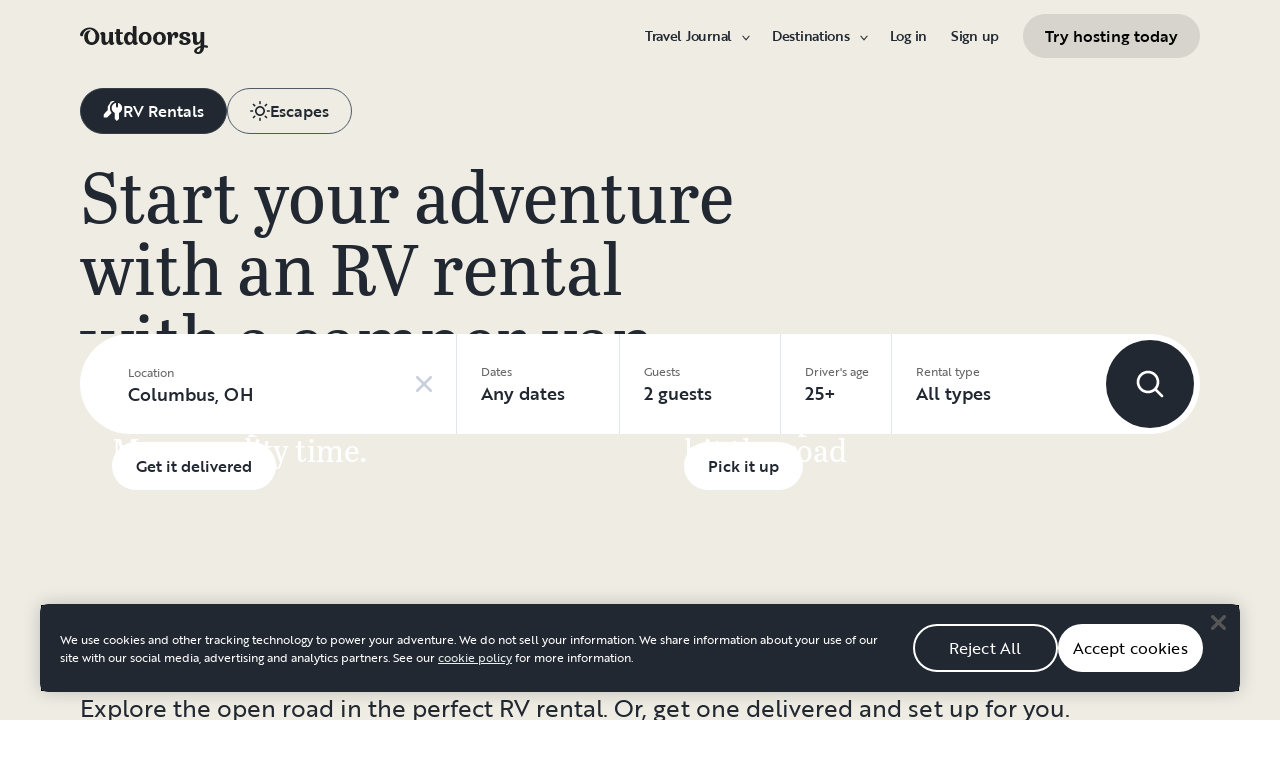

--- FILE ---
content_type: text/html; charset=utf-8
request_url: https://www.outdoorsy.com/?cam=b337875737
body_size: 26926
content:
<!DOCTYPE html><html lang="en-us"><head><link rel="preload" as="style" data-href="https://use.typekit.net/sek7qeo.css" data-optimized-fonts="true"/><meta charSet="utf-8"/><link rel="preconnect" href="https://use.typekit.net" crossorigin="anonymous"/><link rel="preconnect" href="https://p.typekit.net" crossorigin="anonymous"/><link rel="stylesheet" data-href="https://use.typekit.net/sek7qeo.css" data-optimized-fonts="true"/><link rel="icon" href="/favicon.png"/><link rel="manifest" href="/manifest.json"/><meta property="fb:app_id" content="604465049688341"/><meta name="application-name" content="Outdoorsy"/><meta name="theme-color" content="#ffffff"/><meta name="apple-mobile-web-capable" content="yes"/><meta name="apple-mobile-web-title" content="Outdoorsy"/><meta name="apple-mobile-web-status-bar-style" content="black-translucent"/><meta name="version" content="3c00ee4"/><link rel="preconnect" href="https://cdn.segment.com" crossorigin="anonymous"/><link rel="preload" href="https://cdn.optimizely.com/datafiles/VA837yshM4H8cwibjQNoJ.json"/><link rel="preconnect" href="//logx.optimizely.com"/><title>RV Rentals: Explore the Open Road in Comfort | Outdoorsy</title><meta name="description" content="Rent an RV, motorhome, trailer, or campervan from Outdoorsy for your next adventure. Outdoorsy is the #1 most trusted RV rental marketplace in the world"/><meta name="viewport" content="width=device-width, initial-scale=1, maximum-scale=1"/><meta property="fb:app_id" content="604465049688341"/><meta property="og:title" content="RV Rentals: Explore the Open Road in Comfort"/><meta property="og:description" content="Rent an RV, motorhome, trailer, or campervan from Outdoorsy for your next adventure. Outdoorsy is the #1 most trusted RV rental marketplace in the world"/><meta property="og:site_name" content="Outdoorsy"/><meta property="og:image" content="/_next/static/media/homepage-social-media-thumbnail.be22b497.jpg"/><meta name="twitter:card" content="summary_large_image"/><meta name="twitter:site" content="@outdoorsy"/><meta name="twitter:creator" content="@outdoorsy"/><meta name="twitter:title" content="RV Rentals: Explore the Open Road in Comfort"/><meta name="twitter:description" content="Rent an RV, motorhome, trailer, or campervan from Outdoorsy for your next adventure. Outdoorsy is the #1 most trusted RV rental marketplace in the world"/><meta name="twitter:image" content="/_next/static/media/homepage-social-media-thumbnail.be22b497.jpg"/><meta name="robots" content="max-image-preview:large"/><style>
          body {
            --page-content-bg-color: #EEECE3;
            --page-header-bg-color: #EEECE3;
            --page-footer-bg-color: #EEECE3;
          }
        </style><link rel="preload" as="image" imageSrcSet="/_next/image?url=%2F_next%2Fstatic%2Fmedia%2Fget-it-delivered.e13f4d3a.jpg&amp;w=384&amp;q=75 384w, /_next/image?url=%2F_next%2Fstatic%2Fmedia%2Fget-it-delivered.e13f4d3a.jpg&amp;w=640&amp;q=75 640w, /_next/image?url=%2F_next%2Fstatic%2Fmedia%2Fget-it-delivered.e13f4d3a.jpg&amp;w=750&amp;q=75 750w, /_next/image?url=%2F_next%2Fstatic%2Fmedia%2Fget-it-delivered.e13f4d3a.jpg&amp;w=828&amp;q=75 828w, /_next/image?url=%2F_next%2Fstatic%2Fmedia%2Fget-it-delivered.e13f4d3a.jpg&amp;w=1080&amp;q=75 1080w, /_next/image?url=%2F_next%2Fstatic%2Fmedia%2Fget-it-delivered.e13f4d3a.jpg&amp;w=1200&amp;q=75 1200w, /_next/image?url=%2F_next%2Fstatic%2Fmedia%2Fget-it-delivered.e13f4d3a.jpg&amp;w=1920&amp;q=75 1920w, /_next/image?url=%2F_next%2Fstatic%2Fmedia%2Fget-it-delivered.e13f4d3a.jpg&amp;w=2048&amp;q=75 2048w, /_next/image?url=%2F_next%2Fstatic%2Fmedia%2Fget-it-delivered.e13f4d3a.jpg&amp;w=3840&amp;q=75 3840w" imageSizes="50vw" fetchpriority="high"/><link rel="preload" as="image" imageSrcSet="/_next/image?url=%2F_next%2Fstatic%2Fmedia%2Fpick-it-up.2bae0b9d.jpg&amp;w=384&amp;q=75 384w, /_next/image?url=%2F_next%2Fstatic%2Fmedia%2Fpick-it-up.2bae0b9d.jpg&amp;w=640&amp;q=75 640w, /_next/image?url=%2F_next%2Fstatic%2Fmedia%2Fpick-it-up.2bae0b9d.jpg&amp;w=750&amp;q=75 750w, /_next/image?url=%2F_next%2Fstatic%2Fmedia%2Fpick-it-up.2bae0b9d.jpg&amp;w=828&amp;q=75 828w, /_next/image?url=%2F_next%2Fstatic%2Fmedia%2Fpick-it-up.2bae0b9d.jpg&amp;w=1080&amp;q=75 1080w, /_next/image?url=%2F_next%2Fstatic%2Fmedia%2Fpick-it-up.2bae0b9d.jpg&amp;w=1200&amp;q=75 1200w, /_next/image?url=%2F_next%2Fstatic%2Fmedia%2Fpick-it-up.2bae0b9d.jpg&amp;w=1920&amp;q=75 1920w, /_next/image?url=%2F_next%2Fstatic%2Fmedia%2Fpick-it-up.2bae0b9d.jpg&amp;w=2048&amp;q=75 2048w, /_next/image?url=%2F_next%2Fstatic%2Fmedia%2Fpick-it-up.2bae0b9d.jpg&amp;w=3840&amp;q=75 3840w" imageSizes="50vw" fetchpriority="high"/><link rel="preload" as="image" imageSrcSet="/_next/image?url=%2F_next%2Fstatic%2Fmedia%2Fget-it-delivered.e13f4d3a.jpg&amp;w=16&amp;q=75 16w, /_next/image?url=%2F_next%2Fstatic%2Fmedia%2Fget-it-delivered.e13f4d3a.jpg&amp;w=32&amp;q=75 32w, /_next/image?url=%2F_next%2Fstatic%2Fmedia%2Fget-it-delivered.e13f4d3a.jpg&amp;w=48&amp;q=75 48w, /_next/image?url=%2F_next%2Fstatic%2Fmedia%2Fget-it-delivered.e13f4d3a.jpg&amp;w=64&amp;q=75 64w, /_next/image?url=%2F_next%2Fstatic%2Fmedia%2Fget-it-delivered.e13f4d3a.jpg&amp;w=96&amp;q=75 96w, /_next/image?url=%2F_next%2Fstatic%2Fmedia%2Fget-it-delivered.e13f4d3a.jpg&amp;w=128&amp;q=75 128w, /_next/image?url=%2F_next%2Fstatic%2Fmedia%2Fget-it-delivered.e13f4d3a.jpg&amp;w=256&amp;q=75 256w, /_next/image?url=%2F_next%2Fstatic%2Fmedia%2Fget-it-delivered.e13f4d3a.jpg&amp;w=384&amp;q=75 384w, /_next/image?url=%2F_next%2Fstatic%2Fmedia%2Fget-it-delivered.e13f4d3a.jpg&amp;w=640&amp;q=75 640w, /_next/image?url=%2F_next%2Fstatic%2Fmedia%2Fget-it-delivered.e13f4d3a.jpg&amp;w=750&amp;q=75 750w, /_next/image?url=%2F_next%2Fstatic%2Fmedia%2Fget-it-delivered.e13f4d3a.jpg&amp;w=828&amp;q=75 828w, /_next/image?url=%2F_next%2Fstatic%2Fmedia%2Fget-it-delivered.e13f4d3a.jpg&amp;w=1080&amp;q=75 1080w, /_next/image?url=%2F_next%2Fstatic%2Fmedia%2Fget-it-delivered.e13f4d3a.jpg&amp;w=1200&amp;q=75 1200w, /_next/image?url=%2F_next%2Fstatic%2Fmedia%2Fget-it-delivered.e13f4d3a.jpg&amp;w=1920&amp;q=75 1920w, /_next/image?url=%2F_next%2Fstatic%2Fmedia%2Fget-it-delivered.e13f4d3a.jpg&amp;w=2048&amp;q=75 2048w, /_next/image?url=%2F_next%2Fstatic%2Fmedia%2Fget-it-delivered.e13f4d3a.jpg&amp;w=3840&amp;q=75 3840w" imageSizes="85wv" fetchpriority="high"/><link rel="preload" as="image" imageSrcSet="/_next/image?url=%2F_next%2Fstatic%2Fmedia%2Fpick-it-up.2bae0b9d.jpg&amp;w=16&amp;q=75 16w, /_next/image?url=%2F_next%2Fstatic%2Fmedia%2Fpick-it-up.2bae0b9d.jpg&amp;w=32&amp;q=75 32w, /_next/image?url=%2F_next%2Fstatic%2Fmedia%2Fpick-it-up.2bae0b9d.jpg&amp;w=48&amp;q=75 48w, /_next/image?url=%2F_next%2Fstatic%2Fmedia%2Fpick-it-up.2bae0b9d.jpg&amp;w=64&amp;q=75 64w, /_next/image?url=%2F_next%2Fstatic%2Fmedia%2Fpick-it-up.2bae0b9d.jpg&amp;w=96&amp;q=75 96w, /_next/image?url=%2F_next%2Fstatic%2Fmedia%2Fpick-it-up.2bae0b9d.jpg&amp;w=128&amp;q=75 128w, /_next/image?url=%2F_next%2Fstatic%2Fmedia%2Fpick-it-up.2bae0b9d.jpg&amp;w=256&amp;q=75 256w, /_next/image?url=%2F_next%2Fstatic%2Fmedia%2Fpick-it-up.2bae0b9d.jpg&amp;w=384&amp;q=75 384w, /_next/image?url=%2F_next%2Fstatic%2Fmedia%2Fpick-it-up.2bae0b9d.jpg&amp;w=640&amp;q=75 640w, /_next/image?url=%2F_next%2Fstatic%2Fmedia%2Fpick-it-up.2bae0b9d.jpg&amp;w=750&amp;q=75 750w, /_next/image?url=%2F_next%2Fstatic%2Fmedia%2Fpick-it-up.2bae0b9d.jpg&amp;w=828&amp;q=75 828w, /_next/image?url=%2F_next%2Fstatic%2Fmedia%2Fpick-it-up.2bae0b9d.jpg&amp;w=1080&amp;q=75 1080w, /_next/image?url=%2F_next%2Fstatic%2Fmedia%2Fpick-it-up.2bae0b9d.jpg&amp;w=1200&amp;q=75 1200w, /_next/image?url=%2F_next%2Fstatic%2Fmedia%2Fpick-it-up.2bae0b9d.jpg&amp;w=1920&amp;q=75 1920w, /_next/image?url=%2F_next%2Fstatic%2Fmedia%2Fpick-it-up.2bae0b9d.jpg&amp;w=2048&amp;q=75 2048w, /_next/image?url=%2F_next%2Fstatic%2Fmedia%2Fpick-it-up.2bae0b9d.jpg&amp;w=3840&amp;q=75 3840w" imageSizes="85wv" fetchpriority="high"/><meta name="next-head-count" content="37"/><link rel="preload" href="/_next/static/css/75ae1d50680c5939.css" as="style"/><link rel="stylesheet" href="/_next/static/css/75ae1d50680c5939.css" data-n-g=""/><link rel="preload" href="/_next/static/css/bc4cd53f9b539b7f.css" as="style"/><link rel="stylesheet" href="/_next/static/css/bc4cd53f9b539b7f.css" data-n-p=""/><noscript data-n-css=""></noscript><script defer="" nomodule="" src="/_next/static/chunks/polyfills-78c92fac7aa8fdd8.js"></script><script src="https://cdn.cookielaw.org/scripttemplates/otSDKStub.js" data-domain-script="0192f822-f2dd-7198-a9f7-766683b5409e" defer="" data-nscript="beforeInteractive"></script><script src="/_next/static/chunks/webpack-0efd40d526d7bf86.js" defer=""></script><script src="/_next/static/chunks/framework-6715d5e8566eab13.js" defer=""></script><script src="/_next/static/chunks/main-c85018673b3249e2.js" defer=""></script><script src="/_next/static/chunks/pages/_app-a3cac731322701a8.js" defer=""></script><script src="/_next/static/chunks/86492-c7b11fd0e2012671.js" defer=""></script><script src="/_next/static/chunks/46559-01fc5120c41f1525.js" defer=""></script><script src="/_next/static/chunks/32312-deb6f913c0df5e57.js" defer=""></script><script src="/_next/static/chunks/83636-ae70d2d808c676f3.js" defer=""></script><script src="/_next/static/chunks/28953-d15760c4cf4db178.js" defer=""></script><script src="/_next/static/chunks/83632-fcbd6b6823daa484.js" defer=""></script><script src="/_next/static/chunks/53746-b22604b52b3181f8.js" defer=""></script><script src="/_next/static/chunks/11901-87177847012a5b2f.js" defer=""></script><script src="/_next/static/chunks/21625-beb392462deba670.js" defer=""></script><script src="/_next/static/chunks/99660-669b786bdbad89ec.js" defer=""></script><script src="/_next/static/chunks/58621-4603eedd0e64fd46.js" defer=""></script><script src="/_next/static/chunks/33599-c931578f15365241.js" defer=""></script><script src="/_next/static/chunks/12809-1205d1f7461105f5.js" defer=""></script><script src="/_next/static/chunks/16588-26c3c2a56fa41c82.js" defer=""></script><script src="/_next/static/chunks/pages/index-d525cc3ac1c459a6.js" defer=""></script><script src="/_next/static/3c00ee4/_buildManifest.js" defer=""></script><script src="/_next/static/3c00ee4/_ssgManifest.js" defer=""></script><link rel="stylesheet" href="https://use.typekit.net/sek7qeo.css"/></head><body class=""><div id="__next"><!--$--><!--/$--><!--$--><!--/$--><!--$--><!--/$--><div class="font-sans" id="app"><div></div><div id="global-headers" class="relative md:sticky md:top-0 md:z-1299"><div class=""><header id="global-header" data-testid="global-header" style="background-color:var(--page-header-bg-color)" class="z-40 transition-[background-color] duration-700 ease-in-out relative bg-canvas-100 text-gray-900"><div class="px-6 max-w-xxxxl lg:px-20 mx-auto"><div class="flex items-center justify-between py-3 col-content lg:py-7 sm:py-4 h-18 lg:py-7 sm:py-4"><a href="/" class="mr-4"><svg xmlns="http://www.w3.org/2000/svg" width="128" height="29" fill="none" viewBox="0 0 128 29" class="translate-y-1 transform text-gray-900"><path fill="currentColor" d="m32.962 6.037-.025 8.622a3.1 3.1 0 0 0 .185 1.186c.078.23.216.436.399.595q.296.194.627.32a.32.32 0 0 1 .197.297q0 .473-.738 1.203t-1.92.73q-1.008 0-1.625-.582a2.62 2.62 0 0 1-.767-1.571l-.114-.996c-.427 1.007-1.052 1.844-1.806 2.356a4.4 4.4 0 0 1-2.412.791q-1.551.024-2.474-.935t-.923-2.845V10.28c0-1.447-.627-1.805-.627-1.805a2.6 2.6 0 0 0-.653-.297.33.33 0 0 1-.22-.322q0-.495.749-1.224a2.63 2.63 0 0 1 1.908-.73q1.18 0 1.908.73.727.73.726 2.015v5.64q0 1.088.382 1.584a1.11 1.11 0 0 0 .971.469q.913-.048 1.674-1.274.762-1.225.764-3.073V6.037a16.5 16.5 0 0 1 3.814 0M42.68 7.93h-2.606v5.346q0 1.781.443 2.485.442.705 1.596.706.367-.009.726-.087.263-.06.532-.087a.24.24 0 0 1 .265.267q0 .743-1.12 1.584-1.118.84-2.694.84-3.545 0-3.545-4.377V7.925h-1.413a4 4 0 0 1 0-1.682h1.396V3.207a15.8 15.8 0 0 1 3.84.024v3.017h2.58a4.3 4.3 0 0 1 0 1.683M57.094 16.436q.31.193.652.32a.35.35 0 0 1 .221.297q0 .593-.811 1.262a2.86 2.86 0 0 1-1.87.668q-1.11 0-1.785-.68c-.452-.453-.745-1.137-.798-1.962a4.65 4.65 0 0 1-1.595 1.924 4.04 4.04 0 0 1-2.326.694q-2.193 0-3.52-1.819t-1.329-4.613q0-2.672 1.379-4.638 1.378-1.965 3.618-1.963c1.706 0 3.011.802 3.765 2.272V.188a9.75 9.75 0 0 1 3.815 0l-.012 6.778q-.012 6.036-.012 7.617s-.01 1.452.608 1.853m-5.125-1.25q.726-1.15.726-2.733 0-1.631-.689-2.807-.688-1.174-1.845-1.174-1.064 0-1.749 1.069-.684 1.069-.714 2.793-.024 1.83.678 2.918t1.76 1.088q1.108 0 1.833-1.15zM69.805 7.617q1.796 1.817 1.797 4.711 0 2.919-1.772 4.787t-4.678 1.87q-2.805 0-4.639-1.793t-1.832-4.834q0-2.844 1.834-4.7 1.833-1.856 4.636-1.855 2.859 0 4.654 1.814M67.17 15.58q.69-1.203.69-3.154 0-1.93-.676-3.19-.677-1.26-2.033-1.257-1.23 0-1.968 1.203-.737 1.203-.74 3.128 0 2.028.764 3.254.763 1.225 1.97 1.224 1.303-.003 1.995-1.203zM84.13 7.617q1.796 1.817 1.796 4.711 0 2.919-1.771 4.787t-4.678 1.87q-2.803 0-4.639-1.793-1.835-1.793-1.833-4.834 0-2.844 1.833-4.7 1.835-1.856 4.64-1.855 2.855 0 4.652 1.814m-2.634 7.964q.69-1.203.69-3.154 0-1.93-.677-3.19-.676-1.26-2.032-1.262-1.23 0-1.969 1.202-.74 1.203-.738 3.129 0 2.029.764 3.253.763 1.226 1.969 1.224 1.305.003 1.993-1.197zM91.857 18.815v-5.17q.027-1.886.59-3.222.564-1.336 1.423-1.38a.75.75 0 0 1 .726.334c.163.263.244.569.234.879q-.01.474-.123.935l-.123.544q0 .447.911.446 1.107 0 1.981-.964c.576-.626.889-1.45.874-2.301q0-1.362-.763-2.201-.764-.84-2.037-.835a3.27 3.27 0 0 0-2.29.99c-.655.642-1.178 1.643-1.462 2.732 0-.445-.052-.91-.068-1.125q-.1-1.238-.714-1.917-.615-.68-1.666-.68a2.67 2.67 0 0 0-1.92.73q-.762.729-.763 1.202a.36.36 0 0 0 .222.296c.357.126.67.354.898.657.188.267.282.763.282 1.47v8.58zM103.881 10.491a7 7 0 0 0 1.883.828q1.106.322 2.215.706a4.86 4.86 0 0 1 1.883 1.162 2.67 2.67 0 0 1 .775 1.966q0 1.683-1.562 2.746-1.563 1.064-4.271 1.09-2.537 0-4.098-.817-1.563-.816-1.564-2.104a1.69 1.69 0 0 1 .567-1.336 2.12 2.12 0 0 1 1.452-.495c.38.003.755.08 1.107.223q.567.221.567.42l-.024.198a4 4 0 0 0-.026.401 1.47 1.47 0 0 0 .492 1.137q.493.447 1.527.447.958 0 1.501-.459a1.39 1.39 0 0 0 .541-1.1q0-.67-.775-1.088a8.7 8.7 0 0 0-1.871-.718q-1.095-.296-2.19-.692a4.66 4.66 0 0 1-1.87-1.247 2.95 2.95 0 0 1-.776-2.078q0-1.604 1.551-2.708t3.814-1.093q2.537 0 3.951.84 1.413.84 1.412 2.051 0 .865-.541 1.36t-1.428.496a2.9 2.9 0 0 1-1.089-.223q-.555-.222-.554-.445a.4.4 0 0 1 .024-.099q.03-.104.038-.21.012-.135.012-.26a1.66 1.66 0 0 0-.418-1.137q-.418-.47-1.306-.47a1.75 1.75 0 0 0-1.241.444 1.33 1.33 0 0 0-.483.993q0 .763.775 1.271M127.31 19.575c-.513-.28-1.32-.286-1.646-.3q-.693-.029-1.319 0V6.036a13.3 13.3 0 0 0-3.789 0v5.95q0 1.855-.763 3.073t-1.674 1.273a1.11 1.11 0 0 1-.972-.469q-.384-.495-.382-1.583V8.647q0-1.284-.726-2.015-.726-.73-1.908-.73a2.62 2.62 0 0 0-1.912.73q-.75.729-.75 1.224a.34.34 0 0 0 .222.322c.717.032 1.071.902 1.071.902.153.381.224.791.208 1.203v4.848q0 1.88.923 2.856.923.978 2.474.953a4.6 4.6 0 0 0 2.412-.742c.754-.478 1.411-1.298 1.822-2.271v4.009c-.101.03-.219.056-.352.093-1.831.524-3.366 1.288-4.564 2.303-.968.82-1.675 1.737-1.575 2.95.142 1.712 2.501 2.988 4.905 2.672 1.397-.185 2.321-.737 3.022-1.47 1.089-1.127 1.583-2.465 1.901-3.86.096-.423.172-.854.266-1.32q1.111.15 2.191.453c.645.163 1.509.267 1.596-.942a1.2 1.2 0 0 0-.681-1.24m-10.42 5.612c-.387-1.105.921-2.096 2.07-2.729q.623-.352 1.29-.613c.161-.065.258-.1.258-.1-.399 5.154-3.057 5.05-3.618 3.449zM18.58 7.089c-1.819-3.764-5.652-5.586-8.89-5.586-1.806 0-3.584.456-5.17 1.326C1.33 4.644-.335 7.847.058 9.152c0 0 .349 1.163 1.921 1.123.74-.02 1.034-.52 1.087-.95.19-2.139 1.886-4.607 4.302-5.686 1.3-.582 2.785-.588 4.408.152a5.98 5.98 0 0 1 2.984 3.032c.545 1.049.821 2.342.821 3.887q0 2.527-.965 4.078C13.97 15.823 13 16.34 11.782 16.34c-1.128 0-2.008-.535-2.72-1.584S7.997 12.46 7.997 10.71c0-1.664.344-3.172 1.034-4.206a3.54 3.54 0 0 1 1.206-1.172.483.483 0 0 0 .223-.61.47.47 0 0 0-.434-.28c-3.947 0-5.887 3.39-5.887 6.268 0 6.445 4.536 8.278 7.63 8.278 4.348 0 7.614-3.875 7.614-8.309a8.6 8.6 0 0 0-.804-3.59"></path></svg></a><div id="global-header-spacer" class="grow"></div><button class="ml-4 lg:hidden text-gray-900 rounded-full bg-white w-10 h-10 flex items-center justify-center shrink-0"><svg width="1em" height="1em" viewBox="0 0 24 24" fill="none" xmlns="http://www.w3.org/2000/svg" role="img" aria-label="menu icon" font-size="24"><path fill-rule="evenodd" clip-rule="evenodd" d="M3 7H21C21.6 7 22 6.6 22 6C22 5.4 21.6 5 21 5H3C2.4 5 2 5.4 2 6C2 6.6 2.4 7 3 7ZM22 12C22 12.6 21.6 13 21 13H3C2.4 13 2 12.6 2 12C2 11.4 2.4 11 3 11H21C21.6 11 22 11.4 22 12ZM3 17H21C21.6 17 22 17.4 22 18C22 18.6 21.6 19 21 19H3C2.4 19 2 18.6 2 18C2 17.4 2.4 17 3 17Z" fill="currentColor"></path></svg></button><div class="hidden lg:block"><nav><ul class="flex items-center" role="menubar"><li role="menuitem" aria-haspopup="true" class="py-5 autoType900 md:autoType800 xl:text xl:autoType300 xl:ml-8 xl:p-0 GlobalHeaderNavMenuItem_newNavMenuItem__oigCO text-gray-900"><button class="flex items-center lg:highlight text-gray-800 GlobalHeaderNavMenuItem_link__Izm25 before-focus-style" data-testid="travel-journal-btn" data-on-transparent-header="false">Travel Journal<svg xmlns="http://www.w3.org/2000/svg" width="20" height="20" fill="none" viewBox="0 0 20 20" class="w-4 mb-1 ml-2 transform rotate-180 xl:-rotate-90 xl:m-0 xl:w-3 xl:translate-x-1 xl:translate-y-0.5 lg:-rotate-90 lg:m-0 lg:w-3 lg:translate-x-1 lg:translate-y-0.5 GlobalHeaderNavMenuItem_linkCaret__Dc2VL" data-has-submenu="true"><path fill="currentColor" fill-rule="evenodd" d="M6.273 10.566a.722.722 0 0 1 0-1.132l6.134-5.2a1.05 1.05 0 0 1 1.32 0 .722.722 0 0 1 0 1.132L8.253 10l5.474 4.634a.722.722 0 0 1 0 1.132 1.05 1.05 0 0 1-1.32 0z" clip-rule="evenodd"></path></svg></button><div class="hidden"><div class="absolute inset-0 flex flex-col -m-4 bg-canvas-100 md:relative lg:bg-transparent lg:h-auto md:h-full xl:h-auto"><div class="lg:hidden"><button class="flex items-center px-4 py-5 text-gray-800 border-none bg-canvas-100" aria-label="Back"><span class="sr-only">Back</span><svg xmlns="http://www.w3.org/2000/svg" width="20" height="20" fill="none" viewBox="0 0 20 20" class="Icon_icon__h86M2" data-size="small"><path fill="currentColor" fill-rule="evenodd" d="M6.273 10.566a.722.722 0 0 1 0-1.132l6.134-5.2a1.05 1.05 0 0 1 1.32 0 .722.722 0 0 1 0 1.132L8.253 10l5.474 4.634a.722.722 0 0 1 0 1.132 1.05 1.05 0 0 1-1.32 0z" clip-rule="evenodd"></path></svg><span class="ml-2 text-gray-800 autoType300">Back</span></button><div class="bf-OFU1N !border-gray-310 mx-4 bf-V9U1M"></div></div><div class="flex-1 p-4 overflow-y-auto"><div class="flex flex-col w-full lg:flex-row gap-4" data-testid="travel-journal-dropdown"><div class="flex flex-col pb-4 mb-4 lg:mb-0 lg:pb-0 gap-y-4 lg:w-48 gap-x-4 lg:border-r lg:border-gray-310"><span class="font-bold text-gray-800 autoType300">Resources and guides</span><ul role="menu" class="grid gap-y-4 gap-x-4 lg:gap-x-6"><li><a href="/blog/category/how-to-guides" class="py-1 text-gray-800 autoType300 before-focus-style"><span aria-hidden="true">How-to guides</span></a></li><li><a href="https://www.outdoorsy.com/2026-world-soccer" class="py-1 text-gray-800 autoType300 before-focus-style"><span aria-hidden="true">2026 World Soccer</span></a></li><li><a href="/blog/category/rv-lifestyle" class="py-1 text-gray-800 autoType300 before-focus-style"><span aria-hidden="true">RV lifestyle</span></a></li><li><a href="/blog/category/news-events" class="py-1 text-gray-800 autoType300 before-focus-style"><span aria-hidden="true">News and events</span></a></li><li><a href="/gift-cards" class="py-1 text-gray-800 autoType300 before-focus-style"><span aria-hidden="true">Gift cards</span></a></li></ul></div><div class="flex flex-col pb-4 mb-4 lg:mb-0 lg:pb-0 gap-y-4 lg:w-48 gap-x-4 lg:border-r lg:border-gray-310"><span class="font-bold text-gray-800 autoType300">RV Owners</span><ul role="menu" class="grid gap-y-4 gap-x-4 lg:gap-x-6"><li><a href="/blog/category/rv-maintenance" class="py-1 text-gray-800 autoType300 before-focus-style"><span aria-hidden="true">RV maintenance</span></a></li><li><a href="/blog/category/rv-remodeling-diy" class="py-1 text-gray-800 autoType300 before-focus-style"><span aria-hidden="true">Remodeling and DIY</span></a></li><li><a href="/blog/category/rv-business-tips" class="py-1 text-gray-800 autoType300 before-focus-style"><span aria-hidden="true">RV business tips</span></a></li><li><a href="/blog/category/owner-stories" class="py-1 text-gray-800 autoType300 before-focus-style"><span aria-hidden="true">Host stories</span></a></li></ul></div><div class="flex flex-col pb-4 mb-4 lg:mb-0 lg:pb-0 gap-y-4 lg:w-48 gap-x-4 "><span class="font-bold text-gray-800 autoType300">Travel inspiration</span><ul role="menu" class="grid gap-y-4 gap-x-4 lg:gap-x-6"><li><a href="/blog/category/rv-beginner-tips" class="py-1 text-gray-800 autoType300 before-focus-style"><span aria-hidden="true">RV beginner tips</span></a></li><li><a href="/blog/category/trip-planning" class="py-1 text-gray-800 autoType300 before-focus-style"><span aria-hidden="true">Trip planning</span></a></li><li><a href="/blog/category/rv-travel-hacks" class="py-1 text-gray-800 autoType300 before-focus-style"><span aria-hidden="true">RV travel hacks</span></a></li><li><a href="/blog/category/rv-parks-campgrounds" class="py-1 text-gray-800 autoType300 before-focus-style"><span aria-hidden="true">RV parks and campgrounds</span></a></li><li><a href="/blog/category/outdoorsy-renters" class="py-1 text-gray-800 autoType300 before-focus-style"><span aria-hidden="true">Guest stories</span></a></li></ul></div></div></div></div></div></li><li role="menuitem" aria-haspopup="true" class="py-5 autoType900 md:autoType800 xl:text xl:autoType300 xl:ml-8 xl:p-0 GlobalHeaderNavMenuItem_newNavMenuItem__oigCO text-gray-900"><button class="flex items-center lg:highlight text-gray-800 GlobalHeaderNavMenuItem_link__Izm25 before-focus-style" data-testid="destinations-btn" data-on-transparent-header="false">Destinations<svg xmlns="http://www.w3.org/2000/svg" width="20" height="20" fill="none" viewBox="0 0 20 20" class="w-4 mb-1 ml-2 transform rotate-180 xl:-rotate-90 xl:m-0 xl:w-3 xl:translate-x-1 xl:translate-y-0.5 lg:-rotate-90 lg:m-0 lg:w-3 lg:translate-x-1 lg:translate-y-0.5 GlobalHeaderNavMenuItem_linkCaret__Dc2VL" data-has-submenu="true"><path fill="currentColor" fill-rule="evenodd" d="M6.273 10.566a.722.722 0 0 1 0-1.132l6.134-5.2a1.05 1.05 0 0 1 1.32 0 .722.722 0 0 1 0 1.132L8.253 10l5.474 4.634a.722.722 0 0 1 0 1.132 1.05 1.05 0 0 1-1.32 0z" clip-rule="evenodd"></path></svg></button><div class="hidden"><div class="absolute inset-0 flex flex-col -m-4 bg-canvas-100 md:relative lg:bg-transparent lg:h-auto md:h-full xl:h-auto"><div class="lg:hidden"><button class="flex items-center px-4 py-5 text-gray-800 border-none bg-canvas-100" aria-label="Back"><span class="sr-only">Back</span><svg xmlns="http://www.w3.org/2000/svg" width="20" height="20" fill="none" viewBox="0 0 20 20" class="Icon_icon__h86M2" data-size="small"><path fill="currentColor" fill-rule="evenodd" d="M6.273 10.566a.722.722 0 0 1 0-1.132l6.134-5.2a1.05 1.05 0 0 1 1.32 0 .722.722 0 0 1 0 1.132L8.253 10l5.474 4.634a.722.722 0 0 1 0 1.132 1.05 1.05 0 0 1-1.32 0z" clip-rule="evenodd"></path></svg><span class="ml-2 text-gray-800 autoType300">Back</span></button><div class="bf-OFU1N !border-gray-310 mx-4 bf-V9U1M"></div></div><div class="flex-1 p-4 overflow-y-auto"><div class="lg:w-72" data-testid="destinations-dropdown"><div class="flex flex-col pb-6 mb-6 border-b gap-y-6 border-gray-310"><span class="font-bold text-gray-800 autoType300">Featured RV destinations</span><ul role="menu" class="grid gap-y-6 gap-x-4 lg:gap-x-6" style="grid-template-columns:auto auto"><li><a href="/rv-rental/georgia/atlanta" title="RV Rental Atlanta" class="py-1 text-gray-800 autoType300 before-focus-style"><span aria-hidden="true">Atlanta</span></a></li><li><a href="/rv-rental/texas/austin" title="RV Rental Austin" class="py-1 text-gray-800 autoType300 before-focus-style"><span aria-hidden="true">Austin</span></a></li><li><a href="/rv-rental/texas/houston" title="RV Rental Houston" class="py-1 text-gray-800 autoType300 before-focus-style"><span aria-hidden="true">Houston</span></a></li><li><a href="/rv-rental/nevada/las-vegas" title="RV Rental Las Vegas" class="py-1 text-gray-800 autoType300 before-focus-style"><span aria-hidden="true">Las Vegas</span></a></li><li><a href="/rv-rental/california/los-angeles" title="RV Rental Los Angeles" class="py-1 text-gray-800 autoType300 before-focus-style"><span aria-hidden="true">Los Angeles</span></a></li><li><a href="/rv-rental/new-york/new-york" title="RV Rental New York" class="py-1 text-gray-800 autoType300 before-focus-style"><span aria-hidden="true">New York</span></a></li><li><a href="/rv-rental/arizona/phoenix" title="RV Rental Phoenix" class="py-1 text-gray-800 autoType300 before-focus-style"><span aria-hidden="true">Phoenix</span></a></li><li><a href="/rv-rental/california/san-diego" title="RV Rental San Diego" class="py-1 text-gray-800 autoType300 before-focus-style"><span aria-hidden="true">San Diego</span></a></li><li><a href="/rv-rental/california/san-francisco" title="RV Rental San Francisco" class="py-1 text-gray-800 autoType300 before-focus-style"><span aria-hidden="true">San Francisco</span></a></li><li><a href="/rv-rental/washington/seattle" title="RV Rental Seattle" class="py-1 text-gray-800 autoType300 before-focus-style"><span aria-hidden="true">Seattle</span></a></li></ul></div><div class="grid gap-y-3 md:gap-y-6"><a href="/rv-rental" class="py-1 text-gray-800 whitespace-nowrap autoType300 before-focus-style"><span aria-hidden="true">See all cities</span></a><a href="/guide/parks" class="py-1 text-gray-800 whitespace-nowrap autoType300 before-focus-style"><span aria-hidden="true">See all National &amp; state parks</span></a></div></div></div></div></div></li><li role="menuitem" aria-haspopup="true" class="py-5 autoType900 md:autoType800 xl:text xl:autoType300 xl:ml-8 xl:p-0 GlobalHeaderNavMenuItem_newNavMenuItem__oigCO text-gray-900"><button class="flex items-center lg:highlight text-gray-800 GlobalHeaderNavMenuItem_link__Izm25 before-focus-style" data-testid="login-btn" data-on-transparent-header="false">Log in<svg xmlns="http://www.w3.org/2000/svg" width="20" height="20" fill="none" viewBox="0 0 20 20" class="w-4 mb-1 ml-2 transform rotate-180 xl:-rotate-90 xl:m-0 xl:w-3 xl:translate-x-1 xl:translate-y-0.5 lg:-rotate-90 lg:m-0 lg:w-3 lg:translate-x-1 lg:translate-y-0.5 GlobalHeaderNavMenuItem_linkCaret__Dc2VL" data-has-submenu="false"><path fill="currentColor" fill-rule="evenodd" d="M6.273 10.566a.722.722 0 0 1 0-1.132l6.134-5.2a1.05 1.05 0 0 1 1.32 0 .722.722 0 0 1 0 1.132L8.253 10l5.474 4.634a.722.722 0 0 1 0 1.132 1.05 1.05 0 0 1-1.32 0z" clip-rule="evenodd"></path></svg></button></li><li role="menuitem" aria-haspopup="true" class="py-5 autoType900 md:autoType800 xl:text xl:autoType300 xl:ml-8 xl:p-0 GlobalHeaderNavMenuItem_newNavMenuItem__oigCO text-gray-900"><button class="flex items-center lg:highlight text-gray-800 GlobalHeaderNavMenuItem_link__Izm25 before-focus-style" data-testid="signup-btn" data-on-transparent-header="false">Sign up<svg xmlns="http://www.w3.org/2000/svg" width="20" height="20" fill="none" viewBox="0 0 20 20" class="w-4 mb-1 ml-2 transform rotate-180 xl:-rotate-90 xl:m-0 xl:w-3 xl:translate-x-1 xl:translate-y-0.5 lg:-rotate-90 lg:m-0 lg:w-3 lg:translate-x-1 lg:translate-y-0.5 GlobalHeaderNavMenuItem_linkCaret__Dc2VL" data-has-submenu="false"><path fill="currentColor" fill-rule="evenodd" d="M6.273 10.566a.722.722 0 0 1 0-1.132l6.134-5.2a1.05 1.05 0 0 1 1.32 0 .722.722 0 0 1 0 1.132L8.253 10l5.474 4.634a.722.722 0 0 1 0 1.132 1.05 1.05 0 0 1-1.32 0z" clip-rule="evenodd"></path></svg></button></li><li role="menuitem" aria-haspopup="false" class="py-5 autoType900 md:autoType800 xl:text xl:autoType300 xl:ml-8 xl:p-0 GlobalHeaderNavMenuItem_newNavMenuItem__oigCO text-gray-900"><a href="/become-a-host" aria-disabled="false" class="bf-CnCFR bf-2X1Pr bf-tmfNN bf-bBhu9 !bg-[#D6D4CC] !text-black !border-hidden"><span class="bf-kTIo-">Try hosting today</span></a></li></ul></nav></div><div class="lg:hidden"></div></div></div></header></div></div><div style="background-color:var(--page-content-bg-color)" class="relative min-h-[60vh] transition-[background-color] duration-700 ease-in-out bg-canvas-100"><div class="SectionWrapper_root__YcQWP"><div class="px-6 mx-auto max-w-xxxxl lg:px-20"><div class="pt-3 pb-5 lg:py-3"><div class="flex py-1 overflow-x-auto scrollbar-none gap-1 md:gap-3"><a aria-label="Navigate to RV Rentals" href="/" aria-disabled="false" class="bf-CnCFR bf-gGty7 bf-tmfNN border whitespace-nowrap !bg-gray-800 py-2 px-4"><span class="bf-kTIo-"><div class="flex items-center gap-2"><svg width="1em" height="1em" viewBox="0 0 24 24" fill="none" xmlns="http://www.w3.org/2000/svg" role="img" aria-label="fill icon" class="w-5 h-5 text-700"><path fill-rule="evenodd" clip-rule="evenodd" d="M11.088 0.0866691C12.0749 -0.123465 13.0737 0.0563027 13.9016 0.541405C11.3598 1.44482 9.29097 3.49595 8.54342 6.28188C7.81787 8.98581 8.48945 11.7997 10.2016 13.8626L9.8535 14.8179L5.02168 19.6811L5.01762 19.6852C4.97425 19.7295 4.91464 19.7548 4.85267 19.7557L1.23955 19.8093H1.23507C1.10532 19.8093 1.00014 19.7041 1.00014 19.5744L1.00024 15.9443L1.00003 15.931C0.999058 15.8699 1.02194 15.8109 1.06374 15.7664L5.58074 11.185C5.79142 10.9713 5.87195 10.6614 5.79192 10.3722C5.17057 8.1267 5.7867 5.72015 7.41066 4.04954L7.41224 4.04791C7.51822 3.93829 7.62962 3.83415 7.74599 3.73586C7.89535 3.6097 7.99597 3.43535 8.03047 3.24292C8.31039 1.68148 9.50986 0.42269 11.088 0.0866691ZM15.6928 6.64238V2.25842C13.2773 2.68275 11.2477 4.40107 10.5952 6.83276C9.85408 9.59458 11.0612 12.5097 13.5378 13.9392C13.8666 14.129 14.0693 14.4799 14.0693 14.8597V21.3097C14.0692 21.3125 14.0703 21.3153 14.0722 21.3174L16.6332 23.8783C16.6353 23.8802 16.6383 23.8816 16.6411 23.8816L16.6428 23.8816L16.6462 23.881L16.6503 23.8786L19.2219 21.307C19.2239 21.3051 19.2251 21.3024 19.2253 21.2995V14.9241C19.2253 14.5397 19.4328 14.1853 19.768 13.9972C22.2737 12.5913 23.5173 9.6734 22.7961 6.89221C22.1804 4.51806 20.2649 2.75254 17.9302 2.27976V6.64238C17.9302 7.26023 17.4294 7.76111 16.8115 7.76111C16.1936 7.76111 15.6928 7.26023 15.6928 6.64238Z" fill="currentColor"></path></svg><p class="bf-2jpkl bf-gSkVo text-300 md:text-500">RV Rentals</p></div></span></a><a aria-label="Navigate to Escapes" href="/escapes" aria-disabled="false" class="bf-CnCFR bf-IjgVa bf-tmfNN border whitespace-nowrap py-2 px-4"><span class="bf-kTIo-"><div class="flex items-center gap-2"><svg width="1em" height="1em" viewBox="0 0 24 24" fill="none" xmlns="http://www.w3.org/2000/svg" role="img" aria-label="sun icon" class="w-5 h-5 text-700"><path fill-rule="evenodd" clip-rule="evenodd" d="M11 3V1C11 0.4 11.4 0 12 0C12.6 0 13 0.4 13 1V3C13 3.6 12.6 4 12 4C11.4 4 11 3.6 11 3ZM6 12C6 8.7 8.7 6 12 6C15.3 6 18 8.7 18 12C18 15.3 15.3 18 12 18C8.7 18 6 15.3 6 12ZM8 12C8 14.2 9.8 16 12 16C14.2 16 16 14.2 16 12C16 9.8 14.2 8 12 8C9.8 8 8 9.8 8 12ZM13 23V21C13 20.4 12.6 20 12 20C11.4 20 11 20.4 11 21V23C11 23.6 11.4 24 12 24C12.6 24 13 23.6 13 23ZM3.5 4.9C3.1 4.5 3.1 3.9 3.5 3.5C3.9 3.1 4.5 3.1 4.9 3.5L6.3 4.9C6.7 5.3 6.7 5.9 6.3 6.3C6.2 6.5 5.9 6.6 5.6 6.6C5.3 6.6 5.1 6.5 4.9 6.3L3.5 4.9ZM20.5 20.5C20.9 20.1 20.9 19.5 20.5 19.1L19.1 17.7C18.7 17.3 18.1 17.3 17.7 17.7C17.3 18.1 17.3 18.7 17.7 19.1L19.1 20.5C19.3 20.7 19.6 20.8 19.8 20.8C20 20.8 20.3 20.7 20.5 20.5ZM3 13H1C0.4 13 0 12.6 0 12C0 11.4 0.4 11 1 11H3C3.6 11 4 11.4 4 12C4 12.6 3.6 13 3 13ZM23 13C23.6 13 24 12.6 24 12C24 11.4 23.6 11 23 11H21C20.4 11 20 11.4 20 12C20 12.6 20.4 13 21 13H23ZM6.3 17.7C6.7 18.1 6.7 18.7 6.3 19.1L4.9 20.5C4.7 20.7 4.4 20.8 4.2 20.8C4 20.8 3.7 20.7 3.5 20.5C3.1 20.1 3.1 19.5 3.5 19.1L4.9 17.7C5.3 17.3 6 17.3 6.3 17.7ZM17.7 4.9C17.3 5.3 17.3 5.9 17.7 6.3C17.8 6.5 18.2 6.6 18.4 6.6C18.6 6.6 18.9 6.5 19.1 6.3L20.5 4.9C20.9 4.5 20.9 3.9 20.5 3.5C20.1 3.1 19.5 3.1 19.1 3.5L17.7 4.9Z" fill="currentColor"></path></svg><p class="bf-2jpkl bf-gSkVo text-300 md:text-500">Escapes</p></div></span></a></div></div><div class="bf--6NDz bf-La4wb flex flex-col not-italic font-normal break-words lg:mb-8 lg:mt-2 text-[32px] md:text-[72px] leading-10 md:leading-none md:mt-2 mb-4"><span>Start your adventure</span><span class="relative flex flex-col overflow-clip"><span class="w-0"> </span><span class="absolute translate-y-0">with an RV rental</span><span class="absolute translate-y-full">with a camper van</span></span></div><div class="sticky top-0 z-20 mb-10 md:relative lg:mb-20"><div class="-mx-6 md:mx-0 min-h-[64px] md:min-h-[48px] lg:min-h-[100px] xl:h-[100px]"><div style="background-color:var(--page-content-bg-color)" class="px-6 py-2 md:p-0 transition-[background-color] duration-700 ease-in-out"><div class="flex flex-col items-center justify-between gap-4 xl:flex-row"><div class="relative w-full h-[52px] lg:h-[100px]"><div class="flex items-center w-full h-full overflow-hidden bg-white rounded-full lg:hidden gap-2"><button class="w-full px-6 py-2 overflow-hidden text-left"><div class="flex flex-col items-start"><p class="bf-2jpkl bf-w1Iol text-sm font-light text-left text-gray-500 truncate">Location</p></div></button><button class="flex items-center justify-center w-10 h-10 ml-0 bg-gray-800 rounded-full m-1.5 shrink-0" data-testid="mobile-search-button"><svg width="21" height="21" viewBox="0 0 24 24" fill="none" xmlns="http://www.w3.org/2000/svg" role="img" aria-label="search icon" color="white"><path fill-rule="evenodd" clip-rule="evenodd" d="M17.2 15.8L21.7 20.3C22.1 20.7 22.1 21.3 21.7 21.7C21.5 21.9 21.2 22 21 22C20.8 22 20.5 21.9 20.3 21.7L15.8 17.2C14.3 18.3 12.5 19 10.5 19C5.8 19 2 15.2 2 10.5C2 5.8 5.8 2 10.5 2C15.2 2 19 5.8 19 10.5C19 12.5 18.3 14.4 17.2 15.8ZM10.5 4C6.9 4 4 6.9 4 10.5C4 14.1 6.9 17 10.5 17C12.3 17 13.9 16.3 15.1 15.1C16.3 13.9 17 12.3 17 10.5C17 6.9 14.1 4 10.5 4Z" fill="currentColor"></path></svg></button></div><form class="hidden lg:flex items-center bg-white rounded-full"><div class="pr-2 pl-8 rounded-l-full min-w-0 flex-[0_1_35%]"><div class="relative flex flex-row justify-between w-full min-w-0 text-left h-[100px]"><div class="flex flex-col justify-center w-full min-w-0"><span class="bf-2jpkl bf-e8ni5 text-gray-500 truncate absolute transition-all duration-300 ease-in-out min-w-0 left-4 right-4 translate-y-0">Location</span><input aria-autocomplete="list" autoComplete="off" autoCapitalize="none" spellcheck="false" class="absolute left-4 right-8 top-0 bottom-0 bg-transparent truncate pt-9 pb-4 min-w-0 text-gray-800 tracking-normal text-lg font-medium placeholder-transparent" value=""/></div></div></div><div class="bf-OFU1N bf-4Riuf" style="height:100px"></div><div class="flex-[0_1_15%] px-2"><div class="flex items-center"><button type="button" aria-label="Click to add dates" class="h-[100px] flex flex-col justify-center px-4 py-4 w-full text-left min-w-0"><span class="bf-2jpkl bf-ADTbr w-full text-gray-500 truncate">Dates</span><span class="bf-2jpkl bf-8aqSB w-full min-w-0 text-gray-800 truncate">Any dates</span></button></div></div><div class="bf-OFU1N bf-4Riuf" style="height:100px"></div><div class="flex-[0_1_15%]"><div class="flex items-center pl-2 pr-1.5 gap-4 rounded-r-[inherit]"><button type="button" aria-label="Click to add guests" class="h-[100px] flex flex-col justify-center px-4 py-4 w-full text-left min-w-0"><span class="bf-2jpkl bf-ADTbr w-full text-gray-500 truncate">Guests</span><span class="bf-2jpkl bf-8aqSB w-full min-w-0 text-gray-800 truncate">Add guests</span></button></div></div><div class="bf-OFU1N bf-4Riuf" style="height:100px"></div><div class="flex-[0_1_10%]"><div class="flex items-center pl-2 pr-1.5 gap-4 rounded-r-[inherit]"><button type="button" aria-label="Click to add driver age" class="h-[100px] flex flex-col justify-center px-4 py-4 w-full text-left min-w-0"><span class="bf-2jpkl bf-ADTbr w-full text-gray-500 truncate">Driver&#x27;s age</span><span class="bf-2jpkl bf-8aqSB w-full min-w-0 text-gray-800 truncate">Add age</span></button></div></div><div class="bf-OFU1N bf-4Riuf" style="height:100px"></div><div class="min-w-0 flex-[0_1_20%]"><div class="flex items-center min-w-0 pl-2 pr-1.5 gap-4 rounded-r-[inherit]"><button type="button" aria-label="Click to select the vehicle type" class="h-[100px] flex flex-col justify-center px-4 py-4 w-full text-left min-w-0 min-w-0"><span class="bf-2jpkl bf-ADTbr w-full text-gray-500 truncate">Rental type</span><span class="bf-2jpkl bf-8aqSB w-full min-w-0 text-gray-800 truncate">All types</span></button></div></div><div class="flex items-center pr-1.5 gap-4 rounded-r-[inherit] flex-[0_1_5%]" data-testid="desktop-search-button"><button class="flex items-center justify-center h-full bg-gray-800 rounded-full p-7 shrink-0"><svg width="32" height="32" viewBox="0 0 24 24" fill="none" xmlns="http://www.w3.org/2000/svg" role="img" aria-label="search icon" color="white"><path fill-rule="evenodd" clip-rule="evenodd" d="M17.2 15.8L21.7 20.3C22.1 20.7 22.1 21.3 21.7 21.7C21.5 21.9 21.2 22 21 22C20.8 22 20.5 21.9 20.3 21.7L15.8 17.2C14.3 18.3 12.5 19 10.5 19C5.8 19 2 15.2 2 10.5C2 5.8 5.8 2 10.5 2C15.2 2 19 5.8 19 10.5C19 12.5 18.3 14.4 17.2 15.8ZM10.5 4C6.9 4 4 6.9 4 10.5C4 14.1 6.9 17 10.5 17C12.3 17 13.9 16.3 15.1 15.1C16.3 13.9 17 12.3 17 10.5C17 6.9 14.1 4 10.5 4Z" fill="currentColor"></path></svg></button></div></form></div></div></div></div></div><div class="hidden gap-6 lg:grid grid-flow-col"><a href="/rv-search?=&amp;delivery=true&amp;deliveryStationary=stationary&amp;openStationaryDeliveryModal=true" class="group"><div class="bf-0ahQK bf-odbIN"><div style="padding:0px"><div class="bf-LqmGd bf-toaEa rounded-2xl overflow-clip lg:aspect-[628/342] lg:!h-full !h-[342px]"><img alt="" fetchpriority="high" decoding="async" data-nimg="fill" class="lg:group-hover:scale-110 transition-transform duration-700 ease-in-out" style="position:absolute;height:100%;width:100%;left:0;top:0;right:0;bottom:0;color:transparent" sizes="50vw" srcSet="/_next/image?url=%2F_next%2Fstatic%2Fmedia%2Fget-it-delivered.e13f4d3a.jpg&amp;w=384&amp;q=75 384w, /_next/image?url=%2F_next%2Fstatic%2Fmedia%2Fget-it-delivered.e13f4d3a.jpg&amp;w=640&amp;q=75 640w, /_next/image?url=%2F_next%2Fstatic%2Fmedia%2Fget-it-delivered.e13f4d3a.jpg&amp;w=750&amp;q=75 750w, /_next/image?url=%2F_next%2Fstatic%2Fmedia%2Fget-it-delivered.e13f4d3a.jpg&amp;w=828&amp;q=75 828w, /_next/image?url=%2F_next%2Fstatic%2Fmedia%2Fget-it-delivered.e13f4d3a.jpg&amp;w=1080&amp;q=75 1080w, /_next/image?url=%2F_next%2Fstatic%2Fmedia%2Fget-it-delivered.e13f4d3a.jpg&amp;w=1200&amp;q=75 1200w, /_next/image?url=%2F_next%2Fstatic%2Fmedia%2Fget-it-delivered.e13f4d3a.jpg&amp;w=1920&amp;q=75 1920w, /_next/image?url=%2F_next%2Fstatic%2Fmedia%2Fget-it-delivered.e13f4d3a.jpg&amp;w=2048&amp;q=75 2048w, /_next/image?url=%2F_next%2Fstatic%2Fmedia%2Fget-it-delivered.e13f4d3a.jpg&amp;w=3840&amp;q=75 3840w" src="/_next/image?url=%2F_next%2Fstatic%2Fmedia%2Fget-it-delivered.e13f4d3a.jpg&amp;w=3840&amp;q=75"/><div class="absolute inset-0 opacity-50 bg-gradient-to-b from-transparent to-[rgba(0,0,0,0.4)] group-hover:opacity-100 transition-opacity duration-700 ease-in-out"></div><div class="absolute bottom-0 left-0 right-0 flex flex-col px-8 py-6 text-white gap-6"><div class="bf--6NDz bf-0nuf7 HeroCard_title__Patyo">Less set up.<br/>More quality time.</div><div style="--hero-card-desc-height:0px" class="hidden -mt-6 opacity-0 lg:block max-h-0 max-w-[375px] group-hover:max-h-[var(--hero-card-desc-height,100px)] group-hover:opacity-100 transition-all duration-700 ease-in-out"><div><p class="bf-2jpkl bf-agP6u pt-6">Love camping, but don&#x27;t love driving? Get an RV delivered and set up at a location of your choice.</p></div></div><button type="button" class="bf-CnCFR bf-gGty7 bf-tmfNN bf-jK9Rg self-start pointer-events-none lg:pointer-events-auto" aria-disabled="false"><span class="bf-kTIo-">Get it delivered</span></button></div></div></div></div><p class="bf-2jpkl bf-agP6u pt-6 lg:hidden HeroCard_description__imPoe">Love camping, but don&#x27;t love driving? Get an RV delivered and set up at a location of your choice.</p></a><a href="/rv-search" class="group"><div class="bf-0ahQK bf-odbIN"><div style="padding:0px"><div class="bf-LqmGd bf-toaEa rounded-2xl overflow-clip lg:aspect-[628/342] lg:!h-full !h-[342px]"><img alt="" fetchpriority="high" decoding="async" data-nimg="fill" class="lg:group-hover:scale-110 transition-transform duration-700 ease-in-out" style="position:absolute;height:100%;width:100%;left:0;top:0;right:0;bottom:0;color:transparent" sizes="50vw" srcSet="/_next/image?url=%2F_next%2Fstatic%2Fmedia%2Fpick-it-up.2bae0b9d.jpg&amp;w=384&amp;q=75 384w, /_next/image?url=%2F_next%2Fstatic%2Fmedia%2Fpick-it-up.2bae0b9d.jpg&amp;w=640&amp;q=75 640w, /_next/image?url=%2F_next%2Fstatic%2Fmedia%2Fpick-it-up.2bae0b9d.jpg&amp;w=750&amp;q=75 750w, /_next/image?url=%2F_next%2Fstatic%2Fmedia%2Fpick-it-up.2bae0b9d.jpg&amp;w=828&amp;q=75 828w, /_next/image?url=%2F_next%2Fstatic%2Fmedia%2Fpick-it-up.2bae0b9d.jpg&amp;w=1080&amp;q=75 1080w, /_next/image?url=%2F_next%2Fstatic%2Fmedia%2Fpick-it-up.2bae0b9d.jpg&amp;w=1200&amp;q=75 1200w, /_next/image?url=%2F_next%2Fstatic%2Fmedia%2Fpick-it-up.2bae0b9d.jpg&amp;w=1920&amp;q=75 1920w, /_next/image?url=%2F_next%2Fstatic%2Fmedia%2Fpick-it-up.2bae0b9d.jpg&amp;w=2048&amp;q=75 2048w, /_next/image?url=%2F_next%2Fstatic%2Fmedia%2Fpick-it-up.2bae0b9d.jpg&amp;w=3840&amp;q=75 3840w" src="/_next/image?url=%2F_next%2Fstatic%2Fmedia%2Fpick-it-up.2bae0b9d.jpg&amp;w=3840&amp;q=75"/><div class="absolute inset-0 opacity-50 bg-gradient-to-b from-transparent to-[rgba(0,0,0,0.4)] group-hover:opacity-100 transition-opacity duration-700 ease-in-out"></div><div class="absolute bottom-0 left-0 right-0 flex flex-col px-8 py-6 text-white gap-6"><div class="bf--6NDz bf-0nuf7 HeroCard_title__Patyo">Pick it up &amp;<br/>hit the road</div><div style="--hero-card-desc-height:0px" class="hidden -mt-6 opacity-0 lg:block max-h-0 max-w-[375px] group-hover:max-h-[var(--hero-card-desc-height,100px)] group-hover:opacity-100 transition-all duration-700 ease-in-out"><div><p class="bf-2jpkl bf-agP6u pt-6">Get ready for the ultimate road trip. Pick up an RV near you, or at a destination of your choice.</p></div></div><button type="button" class="bf-CnCFR bf-gGty7 bf-tmfNN bf-jK9Rg self-start pointer-events-none lg:pointer-events-auto" aria-disabled="false"><span class="bf-kTIo-">Pick it up</span></button></div></div></div></div><p class="bf-2jpkl bf-agP6u pt-6 lg:hidden HeroCard_description__imPoe">Get ready for the ultimate road trip. Pick up an RV near you, or at a destination of your choice.</p></a></div><div class="-mx-6 lg:hidden"><div class="swiper HeroCards_swiper__97G8O"><div class="swiper-wrapper"><div class="swiper-slide"><a href="/rv-search?=&amp;delivery=true&amp;deliveryStationary=stationary&amp;openStationaryDeliveryModal=true" class="group"><div class="bf-0ahQK bf-odbIN"><div style="padding:0px"><div class="bf-LqmGd bf-toaEa rounded-2xl overflow-clip lg:aspect-[628/342] lg:!h-full !h-[342px]"><img alt="" fetchpriority="high" decoding="async" data-nimg="fill" class="lg:group-hover:scale-110 transition-transform duration-700 ease-in-out" style="position:absolute;height:100%;width:100%;left:0;top:0;right:0;bottom:0;color:transparent" sizes="85wv" srcSet="/_next/image?url=%2F_next%2Fstatic%2Fmedia%2Fget-it-delivered.e13f4d3a.jpg&amp;w=16&amp;q=75 16w, /_next/image?url=%2F_next%2Fstatic%2Fmedia%2Fget-it-delivered.e13f4d3a.jpg&amp;w=32&amp;q=75 32w, /_next/image?url=%2F_next%2Fstatic%2Fmedia%2Fget-it-delivered.e13f4d3a.jpg&amp;w=48&amp;q=75 48w, /_next/image?url=%2F_next%2Fstatic%2Fmedia%2Fget-it-delivered.e13f4d3a.jpg&amp;w=64&amp;q=75 64w, /_next/image?url=%2F_next%2Fstatic%2Fmedia%2Fget-it-delivered.e13f4d3a.jpg&amp;w=96&amp;q=75 96w, /_next/image?url=%2F_next%2Fstatic%2Fmedia%2Fget-it-delivered.e13f4d3a.jpg&amp;w=128&amp;q=75 128w, /_next/image?url=%2F_next%2Fstatic%2Fmedia%2Fget-it-delivered.e13f4d3a.jpg&amp;w=256&amp;q=75 256w, /_next/image?url=%2F_next%2Fstatic%2Fmedia%2Fget-it-delivered.e13f4d3a.jpg&amp;w=384&amp;q=75 384w, /_next/image?url=%2F_next%2Fstatic%2Fmedia%2Fget-it-delivered.e13f4d3a.jpg&amp;w=640&amp;q=75 640w, /_next/image?url=%2F_next%2Fstatic%2Fmedia%2Fget-it-delivered.e13f4d3a.jpg&amp;w=750&amp;q=75 750w, /_next/image?url=%2F_next%2Fstatic%2Fmedia%2Fget-it-delivered.e13f4d3a.jpg&amp;w=828&amp;q=75 828w, /_next/image?url=%2F_next%2Fstatic%2Fmedia%2Fget-it-delivered.e13f4d3a.jpg&amp;w=1080&amp;q=75 1080w, /_next/image?url=%2F_next%2Fstatic%2Fmedia%2Fget-it-delivered.e13f4d3a.jpg&amp;w=1200&amp;q=75 1200w, /_next/image?url=%2F_next%2Fstatic%2Fmedia%2Fget-it-delivered.e13f4d3a.jpg&amp;w=1920&amp;q=75 1920w, /_next/image?url=%2F_next%2Fstatic%2Fmedia%2Fget-it-delivered.e13f4d3a.jpg&amp;w=2048&amp;q=75 2048w, /_next/image?url=%2F_next%2Fstatic%2Fmedia%2Fget-it-delivered.e13f4d3a.jpg&amp;w=3840&amp;q=75 3840w" src="/_next/image?url=%2F_next%2Fstatic%2Fmedia%2Fget-it-delivered.e13f4d3a.jpg&amp;w=3840&amp;q=75"/><div class="absolute inset-0 opacity-50 bg-gradient-to-b from-transparent to-[rgba(0,0,0,0.4)] group-hover:opacity-100 transition-opacity duration-700 ease-in-out"></div><div class="absolute bottom-0 left-0 right-0 flex flex-col px-8 py-6 text-white gap-6"><div class="bf--6NDz bf-0nuf7 HeroCard_title__Patyo">Less set up.<br/>More quality time.</div><div style="--hero-card-desc-height:0px" class="hidden -mt-6 opacity-0 lg:block max-h-0 max-w-[375px] group-hover:max-h-[var(--hero-card-desc-height,100px)] group-hover:opacity-100 transition-all duration-700 ease-in-out"><div><p class="bf-2jpkl bf-agP6u pt-6">Love camping, but don&#x27;t love driving? Get an RV delivered and set up at a location of your choice.</p></div></div><button type="button" class="bf-CnCFR bf-gGty7 bf-tmfNN bf-jK9Rg self-start pointer-events-none lg:pointer-events-auto" aria-disabled="false"><span class="bf-kTIo-">Get it delivered</span></button></div></div></div></div><p class="bf-2jpkl bf-agP6u pt-6 lg:hidden HeroCard_description__imPoe">Love camping, but don&#x27;t love driving? Get an RV delivered and set up at a location of your choice.</p></a></div><div class="swiper-slide"><a href="/rv-search" class="group"><div class="bf-0ahQK bf-odbIN"><div style="padding:0px"><div class="bf-LqmGd bf-toaEa rounded-2xl overflow-clip lg:aspect-[628/342] lg:!h-full !h-[342px]"><img alt="" fetchpriority="high" decoding="async" data-nimg="fill" class="lg:group-hover:scale-110 transition-transform duration-700 ease-in-out" style="position:absolute;height:100%;width:100%;left:0;top:0;right:0;bottom:0;color:transparent" sizes="85wv" srcSet="/_next/image?url=%2F_next%2Fstatic%2Fmedia%2Fpick-it-up.2bae0b9d.jpg&amp;w=16&amp;q=75 16w, /_next/image?url=%2F_next%2Fstatic%2Fmedia%2Fpick-it-up.2bae0b9d.jpg&amp;w=32&amp;q=75 32w, /_next/image?url=%2F_next%2Fstatic%2Fmedia%2Fpick-it-up.2bae0b9d.jpg&amp;w=48&amp;q=75 48w, /_next/image?url=%2F_next%2Fstatic%2Fmedia%2Fpick-it-up.2bae0b9d.jpg&amp;w=64&amp;q=75 64w, /_next/image?url=%2F_next%2Fstatic%2Fmedia%2Fpick-it-up.2bae0b9d.jpg&amp;w=96&amp;q=75 96w, /_next/image?url=%2F_next%2Fstatic%2Fmedia%2Fpick-it-up.2bae0b9d.jpg&amp;w=128&amp;q=75 128w, /_next/image?url=%2F_next%2Fstatic%2Fmedia%2Fpick-it-up.2bae0b9d.jpg&amp;w=256&amp;q=75 256w, /_next/image?url=%2F_next%2Fstatic%2Fmedia%2Fpick-it-up.2bae0b9d.jpg&amp;w=384&amp;q=75 384w, /_next/image?url=%2F_next%2Fstatic%2Fmedia%2Fpick-it-up.2bae0b9d.jpg&amp;w=640&amp;q=75 640w, /_next/image?url=%2F_next%2Fstatic%2Fmedia%2Fpick-it-up.2bae0b9d.jpg&amp;w=750&amp;q=75 750w, /_next/image?url=%2F_next%2Fstatic%2Fmedia%2Fpick-it-up.2bae0b9d.jpg&amp;w=828&amp;q=75 828w, /_next/image?url=%2F_next%2Fstatic%2Fmedia%2Fpick-it-up.2bae0b9d.jpg&amp;w=1080&amp;q=75 1080w, /_next/image?url=%2F_next%2Fstatic%2Fmedia%2Fpick-it-up.2bae0b9d.jpg&amp;w=1200&amp;q=75 1200w, /_next/image?url=%2F_next%2Fstatic%2Fmedia%2Fpick-it-up.2bae0b9d.jpg&amp;w=1920&amp;q=75 1920w, /_next/image?url=%2F_next%2Fstatic%2Fmedia%2Fpick-it-up.2bae0b9d.jpg&amp;w=2048&amp;q=75 2048w, /_next/image?url=%2F_next%2Fstatic%2Fmedia%2Fpick-it-up.2bae0b9d.jpg&amp;w=3840&amp;q=75 3840w" src="/_next/image?url=%2F_next%2Fstatic%2Fmedia%2Fpick-it-up.2bae0b9d.jpg&amp;w=3840&amp;q=75"/><div class="absolute inset-0 opacity-50 bg-gradient-to-b from-transparent to-[rgba(0,0,0,0.4)] group-hover:opacity-100 transition-opacity duration-700 ease-in-out"></div><div class="absolute bottom-0 left-0 right-0 flex flex-col px-8 py-6 text-white gap-6"><div class="bf--6NDz bf-0nuf7 HeroCard_title__Patyo">Pick it up &amp;<br/>hit the road</div><div style="--hero-card-desc-height:0px" class="hidden -mt-6 opacity-0 lg:block max-h-0 max-w-[375px] group-hover:max-h-[var(--hero-card-desc-height,100px)] group-hover:opacity-100 transition-all duration-700 ease-in-out"><div><p class="bf-2jpkl bf-agP6u pt-6">Get ready for the ultimate road trip. Pick up an RV near you, or at a destination of your choice.</p></div></div><button type="button" class="bf-CnCFR bf-gGty7 bf-tmfNN bf-jK9Rg self-start pointer-events-none lg:pointer-events-auto" aria-disabled="false"><span class="bf-kTIo-">Pick it up</span></button></div></div></div></div><p class="bf-2jpkl bf-agP6u pt-6 lg:hidden HeroCard_description__imPoe">Get ready for the ultimate road trip. Pick up an RV near you, or at a destination of your choice.</p></a></div></div></div></div></div></div><div class="SectionWrapper_root__YcQWP"></div><div class="SectionWrapper_root__YcQWP"></div><div class="SectionWrapper_root__YcQWP"><div class="flex flex-col px-6 mx-auto max-w-xxxxl lg:px-20"><div class="flex flex-col gap-4 lg:gap-6 secton-animated-bilock"><div><h1 class="bf--6NDz bf-La4wb Recommendations_heading__VpMND">Find the best RV rentals</h1><div class="bf--6NDz bf-La4wb Recommendations_heading__VpMND"> </div></div><p class="bf-2jpkl bf-e8ni5 Recommendations_description__tgMxX">Explore the open road in the perfect RV rental. Or, get one delivered and set up for you.</p></div><div class="flex px-6 py-4 -mx-6 overflow-auto lg:py-16 gap-2 lg:gap-4 lg:-mx-20 lg:px-20 scrollbar-none section-animated-block"><button type="button" class="bf-8J9KF bf-vK2k- bf-S1-kK px-4 py-3 bg-white border-white lg:px-6 !h-[38px] lg:!h-[56px] whitespace-nowrap" aria-disabled="false"><div class="bf-B3u0U"><span class="bf-diPDT"><svg width="1em" height="1em" viewBox="0 0 25 24" fill="none" xmlns="http://www.w3.org/2000/svg" role="img" aria-label="unfilled icon"><path fill-rule="evenodd" clip-rule="evenodd" d="M9.85351 4.31697C7.90805 2.3715 4.68713 2.61413 3.05506 4.82908C1.49071 6.95213 1.6844 9.89364 3.51364 11.7932L12.0413 20.6489L20.569 11.7932C22.3982 9.89364 22.5919 6.95213 21.0275 4.82908C19.3955 2.61413 16.1746 2.3715 14.2291 4.31697L12.7484 5.79765C12.3579 6.18818 11.7247 6.18818 11.3342 5.79765L9.85351 4.31697ZM22.6377 3.64268C24.7801 6.55033 24.5149 10.5789 22.0096 13.1805L13.4819 22.0362C12.6952 22.8531 11.3874 22.8531 10.6007 22.0362L2.073 13.1805C-0.432249 10.5789 -0.697525 6.55033 1.44495 3.64268C3.80306 0.442394 8.45681 0.091839 11.2677 2.90275L12.0413 3.67633L12.8149 2.90276C15.6258 0.0918401 20.2796 0.442394 22.6377 3.64268Z" fill="currentColor"></path></svg></span><p class="bf-2jpkl bf-agP6u">Popular</p></div></button><button type="button" class="bf-8J9KF bf-vK2k- px-4 py-3 bg-white border-white lg:px-6 !h-[38px] lg:!h-[56px] whitespace-nowrap" aria-disabled="false"><div class="bf-B3u0U"><span class="bf-diPDT"><svg width="1em" height="1em" viewBox="0 0 24 24" fill="none" xmlns="http://www.w3.org/2000/svg" role="img" aria-label="simple icon"><path fill-rule="evenodd" clip-rule="evenodd" d="M8.35999 6.44995H12.4C13.04 6.44995 13.52 7.04995 13.52 7.83995V10.63C13.52 11.42 13.04 12.02 12.4 12.02H8.35999C7.71999 12.02 7.23999 11.42 7.23999 10.63V7.83995C7.23999 7.04995 7.71999 6.44995 8.35999 6.44995ZM8.73999 10.51H12.03V7.94995H8.73999V10.51Z" fill="currentColor"></path><path fill-rule="evenodd" clip-rule="evenodd" d="M23.6599 13.25C23.7499 13.53 23.8099 13.86 23.8399 14.2H23.8699C23.8799 14.29 23.8799 14.3799 23.8799 14.4699V16.94C23.8799 17.09 23.8699 17.24 23.8399 17.38C23.7099 18.18 23.1999 18.73 22.5599 18.73H21.5899C21.4299 19.97 20.4099 20.93 19.1599 20.93C17.9099 20.93 16.8799 19.97 16.7299 18.73H9.97992C9.81992 19.97 8.79992 20.93 7.54992 20.93C6.29992 20.93 5.26992 19.97 5.11992 18.73H4.30992C3.53992 18.73 2.92992 18.06 2.75992 17.01C2.74992 16.97 2.73992 16.87 2.73992 16.73H0.919922C0.509922 16.73 0.169922 16.39 0.169922 15.98V11.48C0.169922 11.07 0.509922 10.73 0.919922 10.73H2.94992C3.79992 4.80997 6.65992 2.71997 7.52992 2.71997H15.3099C17.2799 2.71997 18.5799 3.22997 19.1899 4.25997C19.7899 5.26997 19.4899 6.43997 19.2499 7.04997L21.2499 10.27C21.3499 10.47 21.4499 10.6 21.5599 10.71L22.8499 11.84C23.2099 12.16 23.4899 12.65 23.6599 13.25ZM1.66992 15.22H2.49992C2.50992 14.54 2.49992 13.38 2.46992 12.22H1.66992V15.22ZM16.6299 10.5H19.4299C19.0599 9.89997 18.5599 9.07997 17.8899 7.94997H16.6299C16.5999 8.02997 16.5799 8.14997 16.5799 8.29997V10.15C16.5799 10.3013 16.6067 10.4079 16.6266 10.4867C16.6277 10.4912 16.6288 10.4956 16.6299 10.5ZM6.57992 18.41C6.57992 18.96 7.00992 19.42 7.53992 19.42C8.06992 19.42 8.49992 18.96 8.49992 18.41C8.49992 17.86 8.06992 17.4 7.53992 17.4C7.00992 17.4 6.57992 17.86 6.57992 18.41ZM18.1799 18.41C18.1799 18.96 18.6099 19.42 19.1399 19.42C19.6699 19.42 20.0999 18.96 20.0999 18.41C20.0999 17.86 19.6699 17.4 19.1399 17.4C18.6099 17.4 18.1799 17.86 18.1799 18.41ZM22.3399 17.12C22.3599 17.05 22.3599 16.99 22.3599 16.93L22.3399 16.97V14.36C22.3199 14.12 22.2799 13.9 22.2199 13.7C22.1299 13.36 21.9999 13.11 21.8599 12.99L20.7699 12.03C20.7399 12.04 20.7199 12.04 20.6999 12.04C20.6599 12.04 20.5899 12.02 20.5899 12.02H16.3799C15.6199 12.02 15.0699 11.24 15.0699 10.17V8.31997C15.0699 7.24997 15.6199 6.46997 16.3799 6.46997H17.8599C17.9999 6.10997 18.1599 5.47997 17.8899 5.02997C17.5799 4.50997 16.6599 4.21997 15.3099 4.21997H7.61992C6.85992 4.55997 4.18992 7.18997 4.18992 14.26C4.18992 15 4.19992 16.6 4.21992 16.8C4.25992 17.02 4.32992 17.17 4.37992 17.23H5.35992C5.77992 16.44 6.57992 15.9 7.51992 15.9C8.45992 15.9 9.25992 16.44 9.67992 17.23H16.9699C17.3899 16.44 18.1899 15.9 19.1299 15.9C20.0699 15.9 20.8699 16.44 21.2899 17.23H22.3099C22.3123 17.2229 22.3152 17.2152 22.3183 17.2072C22.3282 17.1811 22.3399 17.1505 22.3399 17.12Z" fill="currentColor"></path></svg></span><p class="bf-2jpkl bf-agP6u">Camper van</p></div></button><button type="button" class="bf-8J9KF bf-vK2k- px-4 py-3 bg-white border-white lg:px-6 !h-[38px] lg:!h-[56px] whitespace-nowrap" aria-disabled="false"><div class="bf-B3u0U"><span class="bf-diPDT"><svg width="1em" height="1em" viewBox="0 0 24 24" fill="none" xmlns="http://www.w3.org/2000/svg" role="img" aria-label="pet-friendly icon"><g clip-path="url(#clip0_1229_13304)"><mask id="path-1-inside-1_1229_13304" fill="white"><path fill-rule="evenodd" clip-rule="evenodd" d="M15.6299 9.16003C14.7233 9.10081 13.8767 8.6864 13.2739 8.00678C12.671 7.32716 12.3605 6.43717 12.4099 5.53003C12.3606 4.62392 12.6714 3.73505 13.2745 3.05702C13.8776 2.37899 14.7242 1.96673 15.6299 1.91003C16.5373 1.9642 17.3865 2.37536 17.9917 3.05367C18.5969 3.73199 18.9091 4.62229 18.8599 5.53003C18.9091 6.4388 18.5973 7.33021 17.9923 8.01011C17.3873 8.69002 16.5382 9.10333 15.6299 9.16003ZM15.6299 3.91003C14.9699 3.91003 14.4099 4.65003 14.4099 5.53003C14.4099 6.41003 14.9999 7.16003 15.6299 7.16003C16.2599 7.16003 16.8599 6.41003 16.8599 5.53003C16.8599 4.65003 16.2999 3.91003 15.6299 3.91003Z"></path><path fill-rule="evenodd" clip-rule="evenodd" d="M8.45001 9.15001C7.61552 9.10225 6.82525 8.75911 6.22064 8.18197C5.61602 7.60483 5.2365 6.83137 5.15001 6.00001C5.02453 5.09443 5.22286 4.17363 5.71001 3.40001C5.937 3.00982 6.24913 2.67589 6.62312 2.4231C6.99711 2.17031 7.42332 2.00518 7.87001 1.94001C8.31504 1.88753 8.76617 1.93185 9.19248 2.06993C9.6188 2.20801 10.0102 2.43658 10.34 2.74001C11.002 3.36877 11.429 4.20507 11.55 5.11001C11.7144 6.00054 11.521 6.91997 11.0118 7.66882C10.5026 8.41767 9.71861 8.93551 8.83001 9.11001L8.45001 9.15001ZM8.26001 3.91001H8.14001C7.98462 3.93669 7.83695 3.99706 7.70738 4.0869C7.57781 4.17673 7.46949 4.29384 7.39001 4.43001C7.16364 4.80485 7.07522 5.24694 7.14001 5.68001C7.25001 6.56001 7.91001 7.21001 8.56001 7.13001C8.92121 7.0185 9.22605 6.773 9.41199 6.44387C9.59794 6.11474 9.6509 5.72694 9.56001 5.36001C9.51229 4.92913 9.31396 4.52895 9.00001 4.23001C8.80389 4.03182 8.53873 3.91716 8.26001 3.91001Z"></path><path fill-rule="evenodd" clip-rule="evenodd" d="M1.26981 13.2348C1.8091 13.6644 2.47106 13.9114 3.15998 13.94C3.42829 13.936 3.69453 13.8922 3.94998 13.81C4.71815 13.5159 5.34021 12.932 5.68242 12.184C6.02464 11.436 6.05966 10.5836 5.77998 9.81003C5.54049 9.02071 5.03067 8.34094 4.33998 7.89003C3.99829 7.66629 3.61223 7.51916 3.20831 7.45875C2.80439 7.39833 2.39217 7.42606 1.99998 7.54003C1.60956 7.66656 1.25107 7.87592 0.94904 8.15379C0.647007 8.43166 0.408549 8.77149 0.249977 9.15003C-0.0647438 9.91381 -0.0966566 10.7648 0.159977 11.55C0.341838 12.2151 0.730514 12.8051 1.26981 13.2348ZM2.58998 9.42003C2.65629 9.41031 2.72366 9.41031 2.78998 9.42003C2.96071 9.40587 3.13168 9.44425 3.27998 9.53003C3.57484 9.7216 3.79126 10.0125 3.88998 10.35C4.00832 10.6211 4.02054 10.9267 3.92424 11.2064C3.82794 11.486 3.63012 11.7193 3.36998 11.86C2.88998 12.02 2.29998 11.58 2.09998 10.91C1.98874 10.586 1.98874 10.2341 2.09998 9.91003C2.14152 9.79787 2.20682 9.69602 2.29139 9.61144C2.37597 9.52687 2.47782 9.46157 2.58998 9.42003Z"></path><path fill-rule="evenodd" clip-rule="evenodd" d="M20.84 13.94C20.5722 13.9393 20.306 13.8989 20.05 13.82C19.2819 13.5259 18.6598 12.942 18.3176 12.194C17.9754 11.446 17.9404 10.5936 18.22 9.82003C18.4256 9.02046 18.9369 8.33355 19.6439 7.90714C20.3508 7.48074 21.1969 7.34891 22 7.54003C22.3886 7.66781 22.7451 7.87773 23.0454 8.15554C23.3456 8.43334 23.5825 8.77253 23.74 9.15003C24.0496 9.91492 24.0815 10.7641 23.83 11.55C23.6487 12.2136 23.2615 12.8024 22.7242 13.2319C22.1869 13.6614 21.5272 13.9093 20.84 13.94ZM21.21 9.42003C20.9495 9.45671 20.7065 9.57215 20.5134 9.75089C20.3204 9.92963 20.1866 10.1631 20.13 10.42C20.0117 10.6911 19.9995 10.9967 20.0958 11.2764C20.1921 11.556 20.3899 11.7893 20.65 11.93C21.13 12.08 21.72 11.65 21.92 10.98C22.0313 10.656 22.0313 10.3041 21.92 9.98003C21.8785 9.86788 21.8132 9.76602 21.7286 9.68145C21.6441 9.59688 21.5422 9.53158 21.43 9.49003C21.3612 9.45451 21.2868 9.43085 21.21 9.42003Z"></path><path fill-rule="evenodd" clip-rule="evenodd" d="M6.85602 21.6369C7.48312 21.9513 8.17899 22.1037 8.8801 22.08C9.31946 22.0774 9.75656 22.0169 10.1801 21.9H10.3001C10.8108 21.678 11.3549 21.5428 11.9101 21.5C12.4657 21.5403 13.0103 21.6756 13.5201 21.9H13.6401C13.6422 21.9006 13.6449 21.9013 13.6482 21.9022C13.8771 21.9642 16.905 22.7841 18.6401 20.28C19.1311 19.5036 19.3959 18.6057 19.4047 17.6871C19.4135 16.7686 19.1661 15.8657 18.6901 15.08L16.6901 11.5V11.42C16.1277 10.7229 15.4164 10.1604 14.6083 9.77406C13.8002 9.38768 12.9158 9.18713 12.0201 9.18713C11.1244 9.18713 10.24 9.38768 9.43192 9.77406C8.62382 10.1604 7.91248 10.7229 7.3501 11.42L5.2901 15.04C4.79868 15.8256 4.53809 16.7334 4.53809 17.66C4.53809 18.5866 4.79868 19.4945 5.2901 20.28C5.69057 20.856 6.22892 21.3225 6.85602 21.6369ZM15.8324 19.984C15.3472 20.1351 14.8284 20.1406 14.3401 20C13.597 19.6866 12.8054 19.5039 12.0001 19.46C11.1979 19.5026 10.4093 19.6854 9.6701 20C9.18217 20.1361 8.66519 20.1272 8.18221 19.9745C7.69923 19.8218 7.27113 19.5319 6.9501 19.14C6.68113 18.6713 6.54379 18.1385 6.55259 17.5981C6.56139 17.0578 6.71601 16.5298 7.0001 16.07L9.0701 12.6C9.44547 12.1744 9.90711 11.8335 10.4244 11.6C10.9416 11.3665 11.5026 11.2458 12.0701 11.2458C12.6376 11.2458 13.1986 11.3665 13.7159 11.6C14.2331 11.8335 14.6947 12.1744 15.0701 12.6L17.0701 16.15C17.3334 16.6061 17.472 17.1234 17.472 17.65C17.472 18.1766 17.3334 18.694 17.0701 19.15C16.7479 19.543 16.3176 19.8329 15.8324 19.984Z"></path></mask><path fill-rule="evenodd" clip-rule="evenodd" d="M15.6299 9.16003C14.7233 9.10081 13.8767 8.6864 13.2739 8.00678C12.671 7.32716 12.3605 6.43717 12.4099 5.53003C12.3606 4.62392 12.6714 3.73505 13.2745 3.05702C13.8776 2.37899 14.7242 1.96673 15.6299 1.91003C16.5373 1.9642 17.3865 2.37536 17.9917 3.05367C18.5969 3.73199 18.9091 4.62229 18.8599 5.53003C18.9091 6.4388 18.5973 7.33021 17.9923 8.01011C17.3873 8.69002 16.5382 9.10333 15.6299 9.16003ZM15.6299 3.91003C14.9699 3.91003 14.4099 4.65003 14.4099 5.53003C14.4099 6.41003 14.9999 7.16003 15.6299 7.16003C16.2599 7.16003 16.8599 6.41003 16.8599 5.53003C16.8599 4.65003 16.2999 3.91003 15.6299 3.91003Z" fill="currentColor"></path><path fill-rule="evenodd" clip-rule="evenodd" d="M8.45001 9.15001C7.61552 9.10225 6.82525 8.75911 6.22064 8.18197C5.61602 7.60483 5.2365 6.83137 5.15001 6.00001C5.02453 5.09443 5.22286 4.17363 5.71001 3.40001C5.937 3.00982 6.24913 2.67589 6.62312 2.4231C6.99711 2.17031 7.42332 2.00518 7.87001 1.94001C8.31504 1.88753 8.76617 1.93185 9.19248 2.06993C9.6188 2.20801 10.0102 2.43658 10.34 2.74001C11.002 3.36877 11.429 4.20507 11.55 5.11001C11.7144 6.00054 11.521 6.91997 11.0118 7.66882C10.5026 8.41767 9.71861 8.93551 8.83001 9.11001L8.45001 9.15001ZM8.26001 3.91001H8.14001C7.98462 3.93669 7.83695 3.99706 7.70738 4.0869C7.57781 4.17673 7.46949 4.29384 7.39001 4.43001C7.16364 4.80485 7.07522 5.24694 7.14001 5.68001C7.25001 6.56001 7.91001 7.21001 8.56001 7.13001C8.92121 7.0185 9.22605 6.773 9.41199 6.44387C9.59794 6.11474 9.6509 5.72694 9.56001 5.36001C9.51229 4.92913 9.31396 4.52895 9.00001 4.23001C8.80389 4.03182 8.53873 3.91716 8.26001 3.91001Z" fill="currentColor"></path><path fill-rule="evenodd" clip-rule="evenodd" d="M1.26981 13.2348C1.8091 13.6644 2.47106 13.9114 3.15998 13.94C3.42829 13.936 3.69453 13.8922 3.94998 13.81C4.71815 13.5159 5.34021 12.932 5.68242 12.184C6.02464 11.436 6.05966 10.5836 5.77998 9.81003C5.54049 9.02071 5.03067 8.34094 4.33998 7.89003C3.99829 7.66629 3.61223 7.51916 3.20831 7.45875C2.80439 7.39833 2.39217 7.42606 1.99998 7.54003C1.60956 7.66656 1.25107 7.87592 0.94904 8.15379C0.647007 8.43166 0.408549 8.77149 0.249977 9.15003C-0.0647438 9.91381 -0.0966566 10.7648 0.159977 11.55C0.341838 12.2151 0.730514 12.8051 1.26981 13.2348ZM2.58998 9.42003C2.65629 9.41031 2.72366 9.41031 2.78998 9.42003C2.96071 9.40587 3.13168 9.44425 3.27998 9.53003C3.57484 9.7216 3.79126 10.0125 3.88998 10.35C4.00832 10.6211 4.02054 10.9267 3.92424 11.2064C3.82794 11.486 3.63012 11.7193 3.36998 11.86C2.88998 12.02 2.29998 11.58 2.09998 10.91C1.98874 10.586 1.98874 10.2341 2.09998 9.91003C2.14152 9.79787 2.20682 9.69602 2.29139 9.61144C2.37597 9.52687 2.47782 9.46157 2.58998 9.42003Z" fill="currentColor"></path><path fill-rule="evenodd" clip-rule="evenodd" d="M20.84 13.94C20.5722 13.9393 20.306 13.8989 20.05 13.82C19.2819 13.5259 18.6598 12.942 18.3176 12.194C17.9754 11.446 17.9404 10.5936 18.22 9.82003C18.4256 9.02046 18.9369 8.33355 19.6439 7.90714C20.3508 7.48074 21.1969 7.34891 22 7.54003C22.3886 7.66781 22.7451 7.87773 23.0454 8.15554C23.3456 8.43334 23.5825 8.77253 23.74 9.15003C24.0496 9.91492 24.0815 10.7641 23.83 11.55C23.6487 12.2136 23.2615 12.8024 22.7242 13.2319C22.1869 13.6614 21.5272 13.9093 20.84 13.94ZM21.21 9.42003C20.9495 9.45671 20.7065 9.57215 20.5134 9.75089C20.3204 9.92963 20.1866 10.1631 20.13 10.42C20.0117 10.6911 19.9995 10.9967 20.0958 11.2764C20.1921 11.556 20.3899 11.7893 20.65 11.93C21.13 12.08 21.72 11.65 21.92 10.98C22.0313 10.656 22.0313 10.3041 21.92 9.98003C21.8785 9.86788 21.8132 9.76602 21.7286 9.68145C21.6441 9.59688 21.5422 9.53158 21.43 9.49003C21.3612 9.45451 21.2868 9.43085 21.21 9.42003Z" fill="currentColor"></path><path fill-rule="evenodd" clip-rule="evenodd" d="M6.85602 21.6369C7.48312 21.9513 8.17899 22.1037 8.8801 22.08C9.31946 22.0774 9.75656 22.0169 10.1801 21.9H10.3001C10.8108 21.678 11.3549 21.5428 11.9101 21.5C12.4657 21.5403 13.0103 21.6756 13.5201 21.9H13.6401C13.6422 21.9006 13.6449 21.9013 13.6482 21.9022C13.8771 21.9642 16.905 22.7841 18.6401 20.28C19.1311 19.5036 19.3959 18.6057 19.4047 17.6871C19.4135 16.7686 19.1661 15.8657 18.6901 15.08L16.6901 11.5V11.42C16.1277 10.7229 15.4164 10.1604 14.6083 9.77406C13.8002 9.38768 12.9158 9.18713 12.0201 9.18713C11.1244 9.18713 10.24 9.38768 9.43192 9.77406C8.62382 10.1604 7.91248 10.7229 7.3501 11.42L5.2901 15.04C4.79868 15.8256 4.53809 16.7334 4.53809 17.66C4.53809 18.5866 4.79868 19.4945 5.2901 20.28C5.69057 20.856 6.22892 21.3225 6.85602 21.6369ZM15.8324 19.984C15.3472 20.1351 14.8284 20.1406 14.3401 20C13.597 19.6866 12.8054 19.5039 12.0001 19.46C11.1979 19.5026 10.4093 19.6854 9.6701 20C9.18217 20.1361 8.66519 20.1272 8.18221 19.9745C7.69923 19.8218 7.27113 19.5319 6.9501 19.14C6.68113 18.6713 6.54379 18.1385 6.55259 17.5981C6.56139 17.0578 6.71601 16.5298 7.0001 16.07L9.0701 12.6C9.44547 12.1744 9.90711 11.8335 10.4244 11.6C10.9416 11.3665 11.5026 11.2458 12.0701 11.2458C12.6376 11.2458 13.1986 11.3665 13.7159 11.6C14.2331 11.8335 14.6947 12.1744 15.0701 12.6L17.0701 16.15C17.3334 16.6061 17.472 17.1234 17.472 17.65C17.472 18.1766 17.3334 18.694 17.0701 19.15C16.7479 19.543 16.3176 19.8329 15.8324 19.984Z" fill="currentColor"></path><path fill-rule="evenodd" clip-rule="evenodd" d="M15.6299 9.16003C14.7233 9.10081 13.8767 8.6864 13.2739 8.00678C12.671 7.32716 12.3605 6.43717 12.4099 5.53003C12.3606 4.62392 12.6714 3.73505 13.2745 3.05702C13.8776 2.37899 14.7242 1.96673 15.6299 1.91003C16.5373 1.9642 17.3865 2.37536 17.9917 3.05367C18.5969 3.73199 18.9091 4.62229 18.8599 5.53003C18.9091 6.4388 18.5973 7.33021 17.9923 8.01011C17.3873 8.69002 16.5382 9.10333 15.6299 9.16003ZM15.6299 3.91003C14.9699 3.91003 14.4099 4.65003 14.4099 5.53003C14.4099 6.41003 14.9999 7.16003 15.6299 7.16003C16.2599 7.16003 16.8599 6.41003 16.8599 5.53003C16.8599 4.65003 16.2999 3.91003 15.6299 3.91003Z" stroke="white" stroke-width="0.4" mask="url(#path-1-inside-1_1229_13304)"></path><path fill-rule="evenodd" clip-rule="evenodd" d="M8.45001 9.15001C7.61552 9.10225 6.82525 8.75911 6.22064 8.18197C5.61602 7.60483 5.2365 6.83137 5.15001 6.00001C5.02453 5.09443 5.22286 4.17363 5.71001 3.40001C5.937 3.00982 6.24913 2.67589 6.62312 2.4231C6.99711 2.17031 7.42332 2.00518 7.87001 1.94001C8.31504 1.88753 8.76617 1.93185 9.19248 2.06993C9.6188 2.20801 10.0102 2.43658 10.34 2.74001C11.002 3.36877 11.429 4.20507 11.55 5.11001C11.7144 6.00054 11.521 6.91997 11.0118 7.66882C10.5026 8.41767 9.71861 8.93551 8.83001 9.11001L8.45001 9.15001ZM8.26001 3.91001H8.14001C7.98462 3.93669 7.83695 3.99706 7.70738 4.0869C7.57781 4.17673 7.46949 4.29384 7.39001 4.43001C7.16364 4.80485 7.07522 5.24694 7.14001 5.68001C7.25001 6.56001 7.91001 7.21001 8.56001 7.13001C8.92121 7.0185 9.22605 6.773 9.41199 6.44387C9.59794 6.11474 9.6509 5.72694 9.56001 5.36001C9.51229 4.92913 9.31396 4.52895 9.00001 4.23001C8.80389 4.03182 8.53873 3.91716 8.26001 3.91001Z" stroke="white" stroke-width="0.4" mask="url(#path-1-inside-1_1229_13304)"></path><path fill-rule="evenodd" clip-rule="evenodd" d="M1.26981 13.2348C1.8091 13.6644 2.47106 13.9114 3.15998 13.94C3.42829 13.936 3.69453 13.8922 3.94998 13.81C4.71815 13.5159 5.34021 12.932 5.68242 12.184C6.02464 11.436 6.05966 10.5836 5.77998 9.81003C5.54049 9.02071 5.03067 8.34094 4.33998 7.89003C3.99829 7.66629 3.61223 7.51916 3.20831 7.45875C2.80439 7.39833 2.39217 7.42606 1.99998 7.54003C1.60956 7.66656 1.25107 7.87592 0.94904 8.15379C0.647007 8.43166 0.408549 8.77149 0.249977 9.15003C-0.0647438 9.91381 -0.0966566 10.7648 0.159977 11.55C0.341838 12.2151 0.730514 12.8051 1.26981 13.2348ZM2.58998 9.42003C2.65629 9.41031 2.72366 9.41031 2.78998 9.42003C2.96071 9.40587 3.13168 9.44425 3.27998 9.53003C3.57484 9.7216 3.79126 10.0125 3.88998 10.35C4.00832 10.6211 4.02054 10.9267 3.92424 11.2064C3.82794 11.486 3.63012 11.7193 3.36998 11.86C2.88998 12.02 2.29998 11.58 2.09998 10.91C1.98874 10.586 1.98874 10.2341 2.09998 9.91003C2.14152 9.79787 2.20682 9.69602 2.29139 9.61144C2.37597 9.52687 2.47782 9.46157 2.58998 9.42003Z" stroke="white" stroke-width="0.4" mask="url(#path-1-inside-1_1229_13304)"></path><path fill-rule="evenodd" clip-rule="evenodd" d="M20.84 13.94C20.5722 13.9393 20.306 13.8989 20.05 13.82C19.2819 13.5259 18.6598 12.942 18.3176 12.194C17.9754 11.446 17.9404 10.5936 18.22 9.82003C18.4256 9.02046 18.9369 8.33355 19.6439 7.90714C20.3508 7.48074 21.1969 7.34891 22 7.54003C22.3886 7.66781 22.7451 7.87773 23.0454 8.15554C23.3456 8.43334 23.5825 8.77253 23.74 9.15003C24.0496 9.91492 24.0815 10.7641 23.83 11.55C23.6487 12.2136 23.2615 12.8024 22.7242 13.2319C22.1869 13.6614 21.5272 13.9093 20.84 13.94ZM21.21 9.42003C20.9495 9.45671 20.7065 9.57215 20.5134 9.75089C20.3204 9.92963 20.1866 10.1631 20.13 10.42C20.0117 10.6911 19.9995 10.9967 20.0958 11.2764C20.1921 11.556 20.3899 11.7893 20.65 11.93C21.13 12.08 21.72 11.65 21.92 10.98C22.0313 10.656 22.0313 10.3041 21.92 9.98003C21.8785 9.86788 21.8132 9.76602 21.7286 9.68145C21.6441 9.59688 21.5422 9.53158 21.43 9.49003C21.3612 9.45451 21.2868 9.43085 21.21 9.42003Z" stroke="white" stroke-width="0.4" mask="url(#path-1-inside-1_1229_13304)"></path><path fill-rule="evenodd" clip-rule="evenodd" d="M6.85602 21.6369C7.48312 21.9513 8.17899 22.1037 8.8801 22.08C9.31946 22.0774 9.75656 22.0169 10.1801 21.9H10.3001C10.8108 21.678 11.3549 21.5428 11.9101 21.5C12.4657 21.5403 13.0103 21.6756 13.5201 21.9H13.6401C13.6422 21.9006 13.6449 21.9013 13.6482 21.9022C13.8771 21.9642 16.905 22.7841 18.6401 20.28C19.1311 19.5036 19.3959 18.6057 19.4047 17.6871C19.4135 16.7686 19.1661 15.8657 18.6901 15.08L16.6901 11.5V11.42C16.1277 10.7229 15.4164 10.1604 14.6083 9.77406C13.8002 9.38768 12.9158 9.18713 12.0201 9.18713C11.1244 9.18713 10.24 9.38768 9.43192 9.77406C8.62382 10.1604 7.91248 10.7229 7.3501 11.42L5.2901 15.04C4.79868 15.8256 4.53809 16.7334 4.53809 17.66C4.53809 18.5866 4.79868 19.4945 5.2901 20.28C5.69057 20.856 6.22892 21.3225 6.85602 21.6369ZM15.8324 19.984C15.3472 20.1351 14.8284 20.1406 14.3401 20C13.597 19.6866 12.8054 19.5039 12.0001 19.46C11.1979 19.5026 10.4093 19.6854 9.6701 20C9.18217 20.1361 8.66519 20.1272 8.18221 19.9745C7.69923 19.8218 7.27113 19.5319 6.9501 19.14C6.68113 18.6713 6.54379 18.1385 6.55259 17.5981C6.56139 17.0578 6.71601 16.5298 7.0001 16.07L9.0701 12.6C9.44547 12.1744 9.90711 11.8335 10.4244 11.6C10.9416 11.3665 11.5026 11.2458 12.0701 11.2458C12.6376 11.2458 13.1986 11.3665 13.7159 11.6C14.2331 11.8335 14.6947 12.1744 15.0701 12.6L17.0701 16.15C17.3334 16.6061 17.472 17.1234 17.472 17.65C17.472 18.1766 17.3334 18.694 17.0701 19.15C16.7479 19.543 16.3176 19.8329 15.8324 19.984Z" stroke="white" stroke-width="0.4" mask="url(#path-1-inside-1_1229_13304)"></path></g><defs><clipPath id="clip0_1229_13304"><rect width="24" height="24" fill="white"></rect></clipPath></defs></svg></span><p class="bf-2jpkl bf-agP6u">Pets</p></div></button><button type="button" class="bf-8J9KF bf-vK2k- px-4 py-3 bg-white border-white lg:px-6 !h-[38px] lg:!h-[56px] whitespace-nowrap" aria-disabled="false"><div class="bf-B3u0U"><span class="bf-diPDT"><svg width="1em" height="1em" viewBox="0 0 24 24" fill="none" xmlns="http://www.w3.org/2000/svg" role="img" aria-label="tag icon"><path fill-rule="evenodd" clip-rule="evenodd" d="M22.1085 10.816L13.5896 2.29717C13.3915 2.09906 13.1934 2 12.8962 2H2.99057C2.39623 2 2 2.39623 2 2.99057V12.8962C2 13.1934 2.09906 13.3915 2.29717 13.5896L10.816 22.1085C11.4104 22.7028 12.1038 23 12.8962 23C13.6887 23 14.4811 22.7028 14.9764 22.1085L22.1085 14.9764C23.2972 13.7877 23.2972 12.0047 22.1085 10.816ZM20.7217 13.5896L13.5896 20.7217C13.1934 21.1179 12.5991 21.1179 12.2028 20.7217L3.98113 12.5V3.98113H12.5L20.7217 12.2028C21.1179 12.5991 21.1179 13.1934 20.7217 13.5896ZM8.93396 7.9434C8.93396 7.64623 8.83491 7.44811 8.63679 7.25C8.53774 7.15094 8.43868 7.05189 8.33962 7.05189C7.9434 6.85377 7.54717 6.95283 7.25 7.25C7.05189 7.44811 6.95283 7.64623 6.95283 7.9434C6.95283 8.04245 6.95283 8.24057 7.05189 8.33962C7.05189 8.43868 7.15094 8.53773 7.25 8.63679C7.44811 8.8349 7.64623 8.93396 7.9434 8.93396C8.24057 8.93396 8.43868 8.83491 8.63679 8.63679C8.83491 8.43868 8.93396 8.24057 8.93396 7.9434Z" fill="currentColor"></path></svg></span><p class="bf-2jpkl bf-agP6u">Value</p></div></button><button type="button" class="bf-8J9KF bf-vK2k- px-4 py-3 bg-white border-white lg:px-6 !h-[38px] lg:!h-[56px] whitespace-nowrap" aria-disabled="false"><div class="bf-B3u0U"><span class="bf-diPDT"><svg width="1em" height="1em" viewBox="0 0 24 24" fill="none" xmlns="http://www.w3.org/2000/svg" role="img" aria-label="simple icon"><path fill-rule="evenodd" clip-rule="evenodd" d="M8.35999 6.44995H12.4C13.04 6.44995 13.52 7.04995 13.52 7.83995V10.63C13.52 11.42 13.04 12.02 12.4 12.02H8.35999C7.71999 12.02 7.23999 11.42 7.23999 10.63V7.83995C7.23999 7.04995 7.71999 6.44995 8.35999 6.44995ZM8.73999 10.51H12.03V7.94995H8.73999V10.51Z" fill="currentColor"></path><path fill-rule="evenodd" clip-rule="evenodd" d="M23.6599 13.25C23.7499 13.53 23.8099 13.86 23.8399 14.2H23.8699C23.8799 14.29 23.8799 14.3799 23.8799 14.4699V16.94C23.8799 17.09 23.8699 17.24 23.8399 17.38C23.7099 18.18 23.1999 18.73 22.5599 18.73H21.5899C21.4299 19.97 20.4099 20.93 19.1599 20.93C17.9099 20.93 16.8799 19.97 16.7299 18.73H9.97992C9.81992 19.97 8.79992 20.93 7.54992 20.93C6.29992 20.93 5.26992 19.97 5.11992 18.73H4.30992C3.53992 18.73 2.92992 18.06 2.75992 17.01C2.74992 16.97 2.73992 16.87 2.73992 16.73H0.919922C0.509922 16.73 0.169922 16.39 0.169922 15.98V11.48C0.169922 11.07 0.509922 10.73 0.919922 10.73H2.94992C3.79992 4.80997 6.65992 2.71997 7.52992 2.71997H15.3099C17.2799 2.71997 18.5799 3.22997 19.1899 4.25997C19.7899 5.26997 19.4899 6.43997 19.2499 7.04997L21.2499 10.27C21.3499 10.47 21.4499 10.6 21.5599 10.71L22.8499 11.84C23.2099 12.16 23.4899 12.65 23.6599 13.25ZM1.66992 15.22H2.49992C2.50992 14.54 2.49992 13.38 2.46992 12.22H1.66992V15.22ZM16.6299 10.5H19.4299C19.0599 9.89997 18.5599 9.07997 17.8899 7.94997H16.6299C16.5999 8.02997 16.5799 8.14997 16.5799 8.29997V10.15C16.5799 10.3013 16.6067 10.4079 16.6266 10.4867C16.6277 10.4912 16.6288 10.4956 16.6299 10.5ZM6.57992 18.41C6.57992 18.96 7.00992 19.42 7.53992 19.42C8.06992 19.42 8.49992 18.96 8.49992 18.41C8.49992 17.86 8.06992 17.4 7.53992 17.4C7.00992 17.4 6.57992 17.86 6.57992 18.41ZM18.1799 18.41C18.1799 18.96 18.6099 19.42 19.1399 19.42C19.6699 19.42 20.0999 18.96 20.0999 18.41C20.0999 17.86 19.6699 17.4 19.1399 17.4C18.6099 17.4 18.1799 17.86 18.1799 18.41ZM22.3399 17.12C22.3599 17.05 22.3599 16.99 22.3599 16.93L22.3399 16.97V14.36C22.3199 14.12 22.2799 13.9 22.2199 13.7C22.1299 13.36 21.9999 13.11 21.8599 12.99L20.7699 12.03C20.7399 12.04 20.7199 12.04 20.6999 12.04C20.6599 12.04 20.5899 12.02 20.5899 12.02H16.3799C15.6199 12.02 15.0699 11.24 15.0699 10.17V8.31997C15.0699 7.24997 15.6199 6.46997 16.3799 6.46997H17.8599C17.9999 6.10997 18.1599 5.47997 17.8899 5.02997C17.5799 4.50997 16.6599 4.21997 15.3099 4.21997H7.61992C6.85992 4.55997 4.18992 7.18997 4.18992 14.26C4.18992 15 4.19992 16.6 4.21992 16.8C4.25992 17.02 4.32992 17.17 4.37992 17.23H5.35992C5.77992 16.44 6.57992 15.9 7.51992 15.9C8.45992 15.9 9.25992 16.44 9.67992 17.23H16.9699C17.3899 16.44 18.1899 15.9 19.1299 15.9C20.0699 15.9 20.8699 16.44 21.2899 17.23H22.3099C22.3123 17.2229 22.3152 17.2152 22.3183 17.2072C22.3282 17.1811 22.3399 17.1505 22.3399 17.12Z" fill="currentColor"></path></svg></span><p class="bf-2jpkl bf-agP6u">Vintage</p></div></button><button type="button" class="bf-8J9KF bf-vK2k- px-4 py-3 bg-white border-white lg:px-6 !h-[38px] lg:!h-[56px] whitespace-nowrap" aria-disabled="false"><div class="bf-B3u0U"><span class="bf-diPDT"><svg width="1em" height="1em" viewBox="0 0 24 24" fill="none" xmlns="http://www.w3.org/2000/svg" role="img" aria-label="simple icon"><path fill-rule="evenodd" clip-rule="evenodd" d="M9.80023 8.07007H13.2302C13.8502 8.07007 14.3002 8.65007 14.3002 9.46007V12.2801C14.3002 13.0801 13.8502 13.6701 13.2302 13.6701H9.80023C9.18023 13.6701 8.73022 13.0901 8.73022 12.2801V9.46007C8.73022 8.66007 9.18023 8.07007 9.80023 8.07007ZM10.2402 12.1701H12.8002V9.57007H10.2402V12.1701Z" fill="currentColor"></path><path fill-rule="evenodd" clip-rule="evenodd" d="M21.1902 17.06H22.8702V17.08C23.2802 17.08 23.6202 17.42 23.6202 17.83C23.6202 18.24 23.2802 18.58 22.8702 18.58H15.7702C15.7702 18.6138 15.7749 18.65 15.7797 18.6874C15.7849 18.7273 15.7902 18.7687 15.7902 18.81C15.7902 20.19 14.6702 21.32 13.2802 21.32C12.5502 21.32 11.9102 21.01 11.4502 20.52C10.9902 20.98 10.3602 21.27 9.66023 21.27C8.28023 21.27 7.15023 20.15 7.15023 18.76C7.15023 18.73 7.15523 18.6975 7.16023 18.665C7.16523 18.6325 7.17023 18.6 7.17023 18.57H3.59023C3.52023 18.57 3.41023 18.55 3.32023 18.53H3.30023L1.33023 20.51C1.18023 20.66 0.990234 20.73 0.800234 20.73C0.610234 20.73 0.420234 20.66 0.270234 20.51C-0.0197656 20.22 -0.0197656 19.74 0.270234 19.45L2.36023 17.35C2.33023 17.18 2.30023 17.01 2.30023 16.83V4.49001C2.30023 3.50001 2.85023 2.76001 3.59023 2.76001H19.3702C21.2302 2.76001 23.4802 4.07001 23.6702 10.34C23.7402 12.72 22.1302 13.91 21.3502 14.48C21.3205 14.5038 21.2907 14.5241 21.2631 14.5429C21.2443 14.5557 21.2264 14.5679 21.2102 14.58C21.2102 14.8261 21.2061 15.2031 21.2016 15.6134C21.1962 16.1034 21.1902 16.6409 21.1902 17.06ZM17.7102 9.62001C17.6602 9.62001 17.6202 9.65001 17.6202 9.65001L17.6402 17.02H19.6002V9.62001H17.7102ZM3.90023 9.62001V17.02H5.21023V9.58001L3.90023 9.62001ZM8.67023 18.76C8.67023 19.31 9.12023 19.77 9.68023 19.77C10.2302 19.77 10.6902 19.32 10.6902 18.76C10.6902 18.2 10.2302 17.75 9.68023 17.75C9.13023 17.75 8.67023 18.21 8.67023 18.76ZM12.2902 18.8C12.2902 19.35 12.7402 19.81 13.3002 19.81C13.8502 19.81 14.3102 19.36 14.3102 18.8C14.3102 18.24 13.8502 17.79 13.3002 17.79C12.7502 17.79 12.2902 18.25 12.2902 18.8ZM11.5102 17.03C11.9702 16.57 12.6002 16.28 13.3002 16.28V16.27C14.0102 16.27 14.6502 16.57 15.1102 17.05H16.1502V9.56001C16.1502 8.75001 16.8302 8.11001 17.7002 8.10001H19.5302C20.4002 8.10001 21.1102 8.76001 21.1102 9.56001V12.74C21.6802 12.24 22.2202 11.52 22.1802 10.37C22.1102 8.08001 21.6502 4.24001 19.3802 4.24001H3.84023C3.82023 4.29001 3.81023 4.37001 3.81023 4.47001V8.11001H5.29023C6.07023 8.11001 6.71023 8.77001 6.71023 9.57001V17.05H7.83023C8.29023 16.55 8.95024 16.23 9.68023 16.23C10.4102 16.23 11.0502 16.54 11.5102 17.03Z" fill="currentColor"></path></svg></span><p class="bf-2jpkl bf-agP6u">Small trailer</p></div></button></div><div class="flex flex-col gap-4 lg:gap-16 section-animated-block"><div class="grid gap-4 lg:gap-x-8 lg:grid-cols-3 xxxxl:grid-cols-4 Recommendations_grid__LrED2 grid-cols-2"><div class="bf-0ahQK bf-odbIN bf-gIHBs"><div style="padding:0px"><div class="bf-LqmGd bf-toaEa bf-KDqmw bg-gray-200 aspect-square md:aspect-[407/236] !h-auto"><div role="progressbar" aria-live="assertive" aria-valuemin="0" aria-valuemax="100" aria-label="Loading…" aria-valuetext="Loading…" class="bf-Ia7mZ bf-wEUF0 absolute left-1/2 top-1/2 -translate-x-1/2 -translate-y-1/2"><svg width="1em" height="1em" viewBox="0 0 24 24" fill="none" xmlns="http://www.w3.org/2000/svg" role="img" aria-label="loading icon" aria-hidden="true"><path d="M12 3C12 2.44772 12.4489 1.99482 12.9984 2.04995C14.9527 2.24602 16.8142 3.01451 18.3439 4.2699C20.1323 5.7376 21.3565 7.78 21.8079 10.0491C22.2592 12.3182 21.9098 14.6736 20.8192 16.714C19.7286 18.7543 17.9643 20.3534 15.8268 21.2388C13.6894 22.1242 11.3111 22.241 9.09715 21.5694C6.88322 20.8978 4.97065 19.4794 3.6853 17.5557C2.39996 15.6321 1.82138 13.3222 2.04815 11.0198C2.24212 9.05049 3.01501 7.19078 4.25828 5.67022C4.60787 5.24266 5.24551 5.24552 5.63604 5.63604C6.02656 6.02656 6.02077 6.6564 5.68198 7.09257C4.76034 8.27911 4.1871 9.70728 4.03852 11.2159C3.85711 13.0578 4.31997 14.9056 5.34824 16.4446C6.37652 17.9835 7.90658 19.1183 9.67772 19.6555C11.4489 20.1928 13.3515 20.0993 15.0615 19.391C16.7714 18.6827 18.1829 17.4035 19.0554 15.7712C19.9279 14.1389 20.2074 12.2546 19.8463 10.4393C19.4852 8.624 18.5059 6.99008 17.0751 5.81592C15.9034 4.85425 14.4881 4.24972 12.9974 4.06241C12.4495 3.99355 12 3.55229 12 3Z" fill="currentColor"></path></svg></div><div class="absolute top-0 left-0 flex w-full p-2 gap-2 items-start justify-end"> <button type="button" aria-label="Click to save" class="bf-CnCFR bf-IjgVa bf-tmfNN border-none rounded-full !p-0" aria-disabled="false"><span class="bf-kTIo-"><div class="flex items-center w-full py-2 px-2 h-full bg-white rounded-full gap-1"><svg width="1em" height="1em" viewBox="0 0 25 24" fill="none" xmlns="http://www.w3.org/2000/svg" role="img" aria-label="unfilled icon" font-size="16" class="!p-0"><path fill-rule="evenodd" clip-rule="evenodd" d="M9.85351 4.31697C7.90805 2.3715 4.68713 2.61413 3.05506 4.82908C1.49071 6.95213 1.6844 9.89364 3.51364 11.7932L12.0413 20.6489L20.569 11.7932C22.3982 9.89364 22.5919 6.95213 21.0275 4.82908C19.3955 2.61413 16.1746 2.3715 14.2291 4.31697L12.7484 5.79765C12.3579 6.18818 11.7247 6.18818 11.3342 5.79765L9.85351 4.31697ZM22.6377 3.64268C24.7801 6.55033 24.5149 10.5789 22.0096 13.1805L13.4819 22.0362C12.6952 22.8531 11.3874 22.8531 10.6007 22.0362L2.073 13.1805C-0.432249 10.5789 -0.697525 6.55033 1.44495 3.64268C3.80306 0.442394 8.45681 0.091839 11.2677 2.90275L12.0413 3.67633L12.8149 2.90276C15.6258 0.0918401 20.2796 0.442394 22.6377 3.64268Z" fill="currentColor"></path></svg></div></span></button></div></div><div aria-hidden="true" class="hidden md:block"><div class="bf-OJ5gV w-full py-2"><span class="bf-2jpkl bf-gSkVo"><span class="bf--iBQk"><span class="bf-xA42W bg-gray-200" style="width:100%"> </span><span class="bf-oGa-P"> </span></span></span><span class="bf-2jpkl bf-agP6u text-secondary-base" data-testid="listing-info-"><span class="bf--iBQk"><span class="bf-xA42W bg-gray-200" style="width:80%"> </span><span class="bf-oGa-P"> </span></span><span class="bf--iBQk"><span class="bf-xA42W bg-gray-200" style="width:60%"> </span><span class="bf-oGa-P"> </span></span></span><div class="flex items-center justify-between my-1 gap-2"><span class="bf-2jpkl bf-8aqSB grow"><span class="bf--iBQk"><span class="bf-xA42W bg-gray-200" style="width:100%"> </span><span class="bf-oGa-P"> </span></span></span></div></div></div><div aria-hidden="false" class="md:hidden"><div class="bf-OJ5gV flex flex-col w-full py-2"><span class="bf-2jpkl bf-agP6u"><span class="bf--iBQk"><span class="bf-xA42W bg-gray-200" style="width:80%"> </span><span class="bf-oGa-P"> </span></span></span><span class="bf-2jpkl bf-agP6u"><span class="bf--iBQk"><span class="bf-xA42W bg-gray-200" style="width:50%"> </span><span class="bf-oGa-P"> </span></span></span><span class="bf-2jpkl bf-agP6u"><span class="bf--iBQk"><span class="bf-xA42W bg-gray-200" style="width:30%"> </span><span class="bf-oGa-P"> </span></span></span></div></div></div></div><div class="bf-0ahQK bf-odbIN bf-gIHBs"><div style="padding:0px"><div class="bf-LqmGd bf-toaEa bf-KDqmw bg-gray-200 aspect-square md:aspect-[407/236] !h-auto"><div role="progressbar" aria-live="assertive" aria-valuemin="0" aria-valuemax="100" aria-label="Loading…" aria-valuetext="Loading…" class="bf-Ia7mZ bf-wEUF0 absolute left-1/2 top-1/2 -translate-x-1/2 -translate-y-1/2"><svg width="1em" height="1em" viewBox="0 0 24 24" fill="none" xmlns="http://www.w3.org/2000/svg" role="img" aria-label="loading icon" aria-hidden="true"><path d="M12 3C12 2.44772 12.4489 1.99482 12.9984 2.04995C14.9527 2.24602 16.8142 3.01451 18.3439 4.2699C20.1323 5.7376 21.3565 7.78 21.8079 10.0491C22.2592 12.3182 21.9098 14.6736 20.8192 16.714C19.7286 18.7543 17.9643 20.3534 15.8268 21.2388C13.6894 22.1242 11.3111 22.241 9.09715 21.5694C6.88322 20.8978 4.97065 19.4794 3.6853 17.5557C2.39996 15.6321 1.82138 13.3222 2.04815 11.0198C2.24212 9.05049 3.01501 7.19078 4.25828 5.67022C4.60787 5.24266 5.24551 5.24552 5.63604 5.63604C6.02656 6.02656 6.02077 6.6564 5.68198 7.09257C4.76034 8.27911 4.1871 9.70728 4.03852 11.2159C3.85711 13.0578 4.31997 14.9056 5.34824 16.4446C6.37652 17.9835 7.90658 19.1183 9.67772 19.6555C11.4489 20.1928 13.3515 20.0993 15.0615 19.391C16.7714 18.6827 18.1829 17.4035 19.0554 15.7712C19.9279 14.1389 20.2074 12.2546 19.8463 10.4393C19.4852 8.624 18.5059 6.99008 17.0751 5.81592C15.9034 4.85425 14.4881 4.24972 12.9974 4.06241C12.4495 3.99355 12 3.55229 12 3Z" fill="currentColor"></path></svg></div><div class="absolute top-0 left-0 flex w-full p-2 gap-2 items-start justify-end"> <button type="button" aria-label="Click to save" class="bf-CnCFR bf-IjgVa bf-tmfNN border-none rounded-full !p-0" aria-disabled="false"><span class="bf-kTIo-"><div class="flex items-center w-full py-2 px-2 h-full bg-white rounded-full gap-1"><svg width="1em" height="1em" viewBox="0 0 25 24" fill="none" xmlns="http://www.w3.org/2000/svg" role="img" aria-label="unfilled icon" font-size="16" class="!p-0"><path fill-rule="evenodd" clip-rule="evenodd" d="M9.85351 4.31697C7.90805 2.3715 4.68713 2.61413 3.05506 4.82908C1.49071 6.95213 1.6844 9.89364 3.51364 11.7932L12.0413 20.6489L20.569 11.7932C22.3982 9.89364 22.5919 6.95213 21.0275 4.82908C19.3955 2.61413 16.1746 2.3715 14.2291 4.31697L12.7484 5.79765C12.3579 6.18818 11.7247 6.18818 11.3342 5.79765L9.85351 4.31697ZM22.6377 3.64268C24.7801 6.55033 24.5149 10.5789 22.0096 13.1805L13.4819 22.0362C12.6952 22.8531 11.3874 22.8531 10.6007 22.0362L2.073 13.1805C-0.432249 10.5789 -0.697525 6.55033 1.44495 3.64268C3.80306 0.442394 8.45681 0.091839 11.2677 2.90275L12.0413 3.67633L12.8149 2.90276C15.6258 0.0918401 20.2796 0.442394 22.6377 3.64268Z" fill="currentColor"></path></svg></div></span></button></div></div><div aria-hidden="true" class="hidden md:block"><div class="bf-OJ5gV w-full py-2"><span class="bf-2jpkl bf-gSkVo"><span class="bf--iBQk"><span class="bf-xA42W bg-gray-200" style="width:100%"> </span><span class="bf-oGa-P"> </span></span></span><span class="bf-2jpkl bf-agP6u text-secondary-base" data-testid="listing-info-"><span class="bf--iBQk"><span class="bf-xA42W bg-gray-200" style="width:80%"> </span><span class="bf-oGa-P"> </span></span><span class="bf--iBQk"><span class="bf-xA42W bg-gray-200" style="width:60%"> </span><span class="bf-oGa-P"> </span></span></span><div class="flex items-center justify-between my-1 gap-2"><span class="bf-2jpkl bf-8aqSB grow"><span class="bf--iBQk"><span class="bf-xA42W bg-gray-200" style="width:100%"> </span><span class="bf-oGa-P"> </span></span></span></div></div></div><div aria-hidden="false" class="md:hidden"><div class="bf-OJ5gV flex flex-col w-full py-2"><span class="bf-2jpkl bf-agP6u"><span class="bf--iBQk"><span class="bf-xA42W bg-gray-200" style="width:80%"> </span><span class="bf-oGa-P"> </span></span></span><span class="bf-2jpkl bf-agP6u"><span class="bf--iBQk"><span class="bf-xA42W bg-gray-200" style="width:50%"> </span><span class="bf-oGa-P"> </span></span></span><span class="bf-2jpkl bf-agP6u"><span class="bf--iBQk"><span class="bf-xA42W bg-gray-200" style="width:30%"> </span><span class="bf-oGa-P"> </span></span></span></div></div></div></div><div class="bf-0ahQK bf-odbIN bf-gIHBs"><div style="padding:0px"><div class="bf-LqmGd bf-toaEa bf-KDqmw bg-gray-200 aspect-square md:aspect-[407/236] !h-auto"><div role="progressbar" aria-live="assertive" aria-valuemin="0" aria-valuemax="100" aria-label="Loading…" aria-valuetext="Loading…" class="bf-Ia7mZ bf-wEUF0 absolute left-1/2 top-1/2 -translate-x-1/2 -translate-y-1/2"><svg width="1em" height="1em" viewBox="0 0 24 24" fill="none" xmlns="http://www.w3.org/2000/svg" role="img" aria-label="loading icon" aria-hidden="true"><path d="M12 3C12 2.44772 12.4489 1.99482 12.9984 2.04995C14.9527 2.24602 16.8142 3.01451 18.3439 4.2699C20.1323 5.7376 21.3565 7.78 21.8079 10.0491C22.2592 12.3182 21.9098 14.6736 20.8192 16.714C19.7286 18.7543 17.9643 20.3534 15.8268 21.2388C13.6894 22.1242 11.3111 22.241 9.09715 21.5694C6.88322 20.8978 4.97065 19.4794 3.6853 17.5557C2.39996 15.6321 1.82138 13.3222 2.04815 11.0198C2.24212 9.05049 3.01501 7.19078 4.25828 5.67022C4.60787 5.24266 5.24551 5.24552 5.63604 5.63604C6.02656 6.02656 6.02077 6.6564 5.68198 7.09257C4.76034 8.27911 4.1871 9.70728 4.03852 11.2159C3.85711 13.0578 4.31997 14.9056 5.34824 16.4446C6.37652 17.9835 7.90658 19.1183 9.67772 19.6555C11.4489 20.1928 13.3515 20.0993 15.0615 19.391C16.7714 18.6827 18.1829 17.4035 19.0554 15.7712C19.9279 14.1389 20.2074 12.2546 19.8463 10.4393C19.4852 8.624 18.5059 6.99008 17.0751 5.81592C15.9034 4.85425 14.4881 4.24972 12.9974 4.06241C12.4495 3.99355 12 3.55229 12 3Z" fill="currentColor"></path></svg></div><div class="absolute top-0 left-0 flex w-full p-2 gap-2 items-start justify-end"> <button type="button" aria-label="Click to save" class="bf-CnCFR bf-IjgVa bf-tmfNN border-none rounded-full !p-0" aria-disabled="false"><span class="bf-kTIo-"><div class="flex items-center w-full py-2 px-2 h-full bg-white rounded-full gap-1"><svg width="1em" height="1em" viewBox="0 0 25 24" fill="none" xmlns="http://www.w3.org/2000/svg" role="img" aria-label="unfilled icon" font-size="16" class="!p-0"><path fill-rule="evenodd" clip-rule="evenodd" d="M9.85351 4.31697C7.90805 2.3715 4.68713 2.61413 3.05506 4.82908C1.49071 6.95213 1.6844 9.89364 3.51364 11.7932L12.0413 20.6489L20.569 11.7932C22.3982 9.89364 22.5919 6.95213 21.0275 4.82908C19.3955 2.61413 16.1746 2.3715 14.2291 4.31697L12.7484 5.79765C12.3579 6.18818 11.7247 6.18818 11.3342 5.79765L9.85351 4.31697ZM22.6377 3.64268C24.7801 6.55033 24.5149 10.5789 22.0096 13.1805L13.4819 22.0362C12.6952 22.8531 11.3874 22.8531 10.6007 22.0362L2.073 13.1805C-0.432249 10.5789 -0.697525 6.55033 1.44495 3.64268C3.80306 0.442394 8.45681 0.091839 11.2677 2.90275L12.0413 3.67633L12.8149 2.90276C15.6258 0.0918401 20.2796 0.442394 22.6377 3.64268Z" fill="currentColor"></path></svg></div></span></button></div></div><div aria-hidden="true" class="hidden md:block"><div class="bf-OJ5gV w-full py-2"><span class="bf-2jpkl bf-gSkVo"><span class="bf--iBQk"><span class="bf-xA42W bg-gray-200" style="width:100%"> </span><span class="bf-oGa-P"> </span></span></span><span class="bf-2jpkl bf-agP6u text-secondary-base" data-testid="listing-info-"><span class="bf--iBQk"><span class="bf-xA42W bg-gray-200" style="width:80%"> </span><span class="bf-oGa-P"> </span></span><span class="bf--iBQk"><span class="bf-xA42W bg-gray-200" style="width:60%"> </span><span class="bf-oGa-P"> </span></span></span><div class="flex items-center justify-between my-1 gap-2"><span class="bf-2jpkl bf-8aqSB grow"><span class="bf--iBQk"><span class="bf-xA42W bg-gray-200" style="width:100%"> </span><span class="bf-oGa-P"> </span></span></span></div></div></div><div aria-hidden="false" class="md:hidden"><div class="bf-OJ5gV flex flex-col w-full py-2"><span class="bf-2jpkl bf-agP6u"><span class="bf--iBQk"><span class="bf-xA42W bg-gray-200" style="width:80%"> </span><span class="bf-oGa-P"> </span></span></span><span class="bf-2jpkl bf-agP6u"><span class="bf--iBQk"><span class="bf-xA42W bg-gray-200" style="width:50%"> </span><span class="bf-oGa-P"> </span></span></span><span class="bf-2jpkl bf-agP6u"><span class="bf--iBQk"><span class="bf-xA42W bg-gray-200" style="width:30%"> </span><span class="bf-oGa-P"> </span></span></span></div></div></div></div><div class="bf-0ahQK bf-odbIN bf-gIHBs"><div style="padding:0px"><div class="bf-LqmGd bf-toaEa bf-KDqmw bg-gray-200 aspect-square md:aspect-[407/236] !h-auto"><div role="progressbar" aria-live="assertive" aria-valuemin="0" aria-valuemax="100" aria-label="Loading…" aria-valuetext="Loading…" class="bf-Ia7mZ bf-wEUF0 absolute left-1/2 top-1/2 -translate-x-1/2 -translate-y-1/2"><svg width="1em" height="1em" viewBox="0 0 24 24" fill="none" xmlns="http://www.w3.org/2000/svg" role="img" aria-label="loading icon" aria-hidden="true"><path d="M12 3C12 2.44772 12.4489 1.99482 12.9984 2.04995C14.9527 2.24602 16.8142 3.01451 18.3439 4.2699C20.1323 5.7376 21.3565 7.78 21.8079 10.0491C22.2592 12.3182 21.9098 14.6736 20.8192 16.714C19.7286 18.7543 17.9643 20.3534 15.8268 21.2388C13.6894 22.1242 11.3111 22.241 9.09715 21.5694C6.88322 20.8978 4.97065 19.4794 3.6853 17.5557C2.39996 15.6321 1.82138 13.3222 2.04815 11.0198C2.24212 9.05049 3.01501 7.19078 4.25828 5.67022C4.60787 5.24266 5.24551 5.24552 5.63604 5.63604C6.02656 6.02656 6.02077 6.6564 5.68198 7.09257C4.76034 8.27911 4.1871 9.70728 4.03852 11.2159C3.85711 13.0578 4.31997 14.9056 5.34824 16.4446C6.37652 17.9835 7.90658 19.1183 9.67772 19.6555C11.4489 20.1928 13.3515 20.0993 15.0615 19.391C16.7714 18.6827 18.1829 17.4035 19.0554 15.7712C19.9279 14.1389 20.2074 12.2546 19.8463 10.4393C19.4852 8.624 18.5059 6.99008 17.0751 5.81592C15.9034 4.85425 14.4881 4.24972 12.9974 4.06241C12.4495 3.99355 12 3.55229 12 3Z" fill="currentColor"></path></svg></div><div class="absolute top-0 left-0 flex w-full p-2 gap-2 items-start justify-end"> <button type="button" aria-label="Click to save" class="bf-CnCFR bf-IjgVa bf-tmfNN border-none rounded-full !p-0" aria-disabled="false"><span class="bf-kTIo-"><div class="flex items-center w-full py-2 px-2 h-full bg-white rounded-full gap-1"><svg width="1em" height="1em" viewBox="0 0 25 24" fill="none" xmlns="http://www.w3.org/2000/svg" role="img" aria-label="unfilled icon" font-size="16" class="!p-0"><path fill-rule="evenodd" clip-rule="evenodd" d="M9.85351 4.31697C7.90805 2.3715 4.68713 2.61413 3.05506 4.82908C1.49071 6.95213 1.6844 9.89364 3.51364 11.7932L12.0413 20.6489L20.569 11.7932C22.3982 9.89364 22.5919 6.95213 21.0275 4.82908C19.3955 2.61413 16.1746 2.3715 14.2291 4.31697L12.7484 5.79765C12.3579 6.18818 11.7247 6.18818 11.3342 5.79765L9.85351 4.31697ZM22.6377 3.64268C24.7801 6.55033 24.5149 10.5789 22.0096 13.1805L13.4819 22.0362C12.6952 22.8531 11.3874 22.8531 10.6007 22.0362L2.073 13.1805C-0.432249 10.5789 -0.697525 6.55033 1.44495 3.64268C3.80306 0.442394 8.45681 0.091839 11.2677 2.90275L12.0413 3.67633L12.8149 2.90276C15.6258 0.0918401 20.2796 0.442394 22.6377 3.64268Z" fill="currentColor"></path></svg></div></span></button></div></div><div aria-hidden="true" class="hidden md:block"><div class="bf-OJ5gV w-full py-2"><span class="bf-2jpkl bf-gSkVo"><span class="bf--iBQk"><span class="bf-xA42W bg-gray-200" style="width:100%"> </span><span class="bf-oGa-P"> </span></span></span><span class="bf-2jpkl bf-agP6u text-secondary-base" data-testid="listing-info-"><span class="bf--iBQk"><span class="bf-xA42W bg-gray-200" style="width:80%"> </span><span class="bf-oGa-P"> </span></span><span class="bf--iBQk"><span class="bf-xA42W bg-gray-200" style="width:60%"> </span><span class="bf-oGa-P"> </span></span></span><div class="flex items-center justify-between my-1 gap-2"><span class="bf-2jpkl bf-8aqSB grow"><span class="bf--iBQk"><span class="bf-xA42W bg-gray-200" style="width:100%"> </span><span class="bf-oGa-P"> </span></span></span></div></div></div><div aria-hidden="false" class="md:hidden"><div class="bf-OJ5gV flex flex-col w-full py-2"><span class="bf-2jpkl bf-agP6u"><span class="bf--iBQk"><span class="bf-xA42W bg-gray-200" style="width:80%"> </span><span class="bf-oGa-P"> </span></span></span><span class="bf-2jpkl bf-agP6u"><span class="bf--iBQk"><span class="bf-xA42W bg-gray-200" style="width:50%"> </span><span class="bf-oGa-P"> </span></span></span><span class="bf-2jpkl bf-agP6u"><span class="bf--iBQk"><span class="bf-xA42W bg-gray-200" style="width:30%"> </span><span class="bf-oGa-P"> </span></span></span></div></div></div></div><div class="bf-0ahQK bf-odbIN bf-gIHBs"><div style="padding:0px"><div class="bf-LqmGd bf-toaEa bf-KDqmw bg-gray-200 aspect-square md:aspect-[407/236] !h-auto"><div role="progressbar" aria-live="assertive" aria-valuemin="0" aria-valuemax="100" aria-label="Loading…" aria-valuetext="Loading…" class="bf-Ia7mZ bf-wEUF0 absolute left-1/2 top-1/2 -translate-x-1/2 -translate-y-1/2"><svg width="1em" height="1em" viewBox="0 0 24 24" fill="none" xmlns="http://www.w3.org/2000/svg" role="img" aria-label="loading icon" aria-hidden="true"><path d="M12 3C12 2.44772 12.4489 1.99482 12.9984 2.04995C14.9527 2.24602 16.8142 3.01451 18.3439 4.2699C20.1323 5.7376 21.3565 7.78 21.8079 10.0491C22.2592 12.3182 21.9098 14.6736 20.8192 16.714C19.7286 18.7543 17.9643 20.3534 15.8268 21.2388C13.6894 22.1242 11.3111 22.241 9.09715 21.5694C6.88322 20.8978 4.97065 19.4794 3.6853 17.5557C2.39996 15.6321 1.82138 13.3222 2.04815 11.0198C2.24212 9.05049 3.01501 7.19078 4.25828 5.67022C4.60787 5.24266 5.24551 5.24552 5.63604 5.63604C6.02656 6.02656 6.02077 6.6564 5.68198 7.09257C4.76034 8.27911 4.1871 9.70728 4.03852 11.2159C3.85711 13.0578 4.31997 14.9056 5.34824 16.4446C6.37652 17.9835 7.90658 19.1183 9.67772 19.6555C11.4489 20.1928 13.3515 20.0993 15.0615 19.391C16.7714 18.6827 18.1829 17.4035 19.0554 15.7712C19.9279 14.1389 20.2074 12.2546 19.8463 10.4393C19.4852 8.624 18.5059 6.99008 17.0751 5.81592C15.9034 4.85425 14.4881 4.24972 12.9974 4.06241C12.4495 3.99355 12 3.55229 12 3Z" fill="currentColor"></path></svg></div><div class="absolute top-0 left-0 flex w-full p-2 gap-2 items-start justify-end"> <button type="button" aria-label="Click to save" class="bf-CnCFR bf-IjgVa bf-tmfNN border-none rounded-full !p-0" aria-disabled="false"><span class="bf-kTIo-"><div class="flex items-center w-full py-2 px-2 h-full bg-white rounded-full gap-1"><svg width="1em" height="1em" viewBox="0 0 25 24" fill="none" xmlns="http://www.w3.org/2000/svg" role="img" aria-label="unfilled icon" font-size="16" class="!p-0"><path fill-rule="evenodd" clip-rule="evenodd" d="M9.85351 4.31697C7.90805 2.3715 4.68713 2.61413 3.05506 4.82908C1.49071 6.95213 1.6844 9.89364 3.51364 11.7932L12.0413 20.6489L20.569 11.7932C22.3982 9.89364 22.5919 6.95213 21.0275 4.82908C19.3955 2.61413 16.1746 2.3715 14.2291 4.31697L12.7484 5.79765C12.3579 6.18818 11.7247 6.18818 11.3342 5.79765L9.85351 4.31697ZM22.6377 3.64268C24.7801 6.55033 24.5149 10.5789 22.0096 13.1805L13.4819 22.0362C12.6952 22.8531 11.3874 22.8531 10.6007 22.0362L2.073 13.1805C-0.432249 10.5789 -0.697525 6.55033 1.44495 3.64268C3.80306 0.442394 8.45681 0.091839 11.2677 2.90275L12.0413 3.67633L12.8149 2.90276C15.6258 0.0918401 20.2796 0.442394 22.6377 3.64268Z" fill="currentColor"></path></svg></div></span></button></div></div><div aria-hidden="true" class="hidden md:block"><div class="bf-OJ5gV w-full py-2"><span class="bf-2jpkl bf-gSkVo"><span class="bf--iBQk"><span class="bf-xA42W bg-gray-200" style="width:100%"> </span><span class="bf-oGa-P"> </span></span></span><span class="bf-2jpkl bf-agP6u text-secondary-base" data-testid="listing-info-"><span class="bf--iBQk"><span class="bf-xA42W bg-gray-200" style="width:80%"> </span><span class="bf-oGa-P"> </span></span><span class="bf--iBQk"><span class="bf-xA42W bg-gray-200" style="width:60%"> </span><span class="bf-oGa-P"> </span></span></span><div class="flex items-center justify-between my-1 gap-2"><span class="bf-2jpkl bf-8aqSB grow"><span class="bf--iBQk"><span class="bf-xA42W bg-gray-200" style="width:100%"> </span><span class="bf-oGa-P"> </span></span></span></div></div></div><div aria-hidden="false" class="md:hidden"><div class="bf-OJ5gV flex flex-col w-full py-2"><span class="bf-2jpkl bf-agP6u"><span class="bf--iBQk"><span class="bf-xA42W bg-gray-200" style="width:80%"> </span><span class="bf-oGa-P"> </span></span></span><span class="bf-2jpkl bf-agP6u"><span class="bf--iBQk"><span class="bf-xA42W bg-gray-200" style="width:50%"> </span><span class="bf-oGa-P"> </span></span></span><span class="bf-2jpkl bf-agP6u"><span class="bf--iBQk"><span class="bf-xA42W bg-gray-200" style="width:30%"> </span><span class="bf-oGa-P"> </span></span></span></div></div></div></div><div class="bf-0ahQK bf-odbIN bf-gIHBs"><div style="padding:0px"><div class="bf-LqmGd bf-toaEa bf-KDqmw bg-gray-200 aspect-square md:aspect-[407/236] !h-auto"><div role="progressbar" aria-live="assertive" aria-valuemin="0" aria-valuemax="100" aria-label="Loading…" aria-valuetext="Loading…" class="bf-Ia7mZ bf-wEUF0 absolute left-1/2 top-1/2 -translate-x-1/2 -translate-y-1/2"><svg width="1em" height="1em" viewBox="0 0 24 24" fill="none" xmlns="http://www.w3.org/2000/svg" role="img" aria-label="loading icon" aria-hidden="true"><path d="M12 3C12 2.44772 12.4489 1.99482 12.9984 2.04995C14.9527 2.24602 16.8142 3.01451 18.3439 4.2699C20.1323 5.7376 21.3565 7.78 21.8079 10.0491C22.2592 12.3182 21.9098 14.6736 20.8192 16.714C19.7286 18.7543 17.9643 20.3534 15.8268 21.2388C13.6894 22.1242 11.3111 22.241 9.09715 21.5694C6.88322 20.8978 4.97065 19.4794 3.6853 17.5557C2.39996 15.6321 1.82138 13.3222 2.04815 11.0198C2.24212 9.05049 3.01501 7.19078 4.25828 5.67022C4.60787 5.24266 5.24551 5.24552 5.63604 5.63604C6.02656 6.02656 6.02077 6.6564 5.68198 7.09257C4.76034 8.27911 4.1871 9.70728 4.03852 11.2159C3.85711 13.0578 4.31997 14.9056 5.34824 16.4446C6.37652 17.9835 7.90658 19.1183 9.67772 19.6555C11.4489 20.1928 13.3515 20.0993 15.0615 19.391C16.7714 18.6827 18.1829 17.4035 19.0554 15.7712C19.9279 14.1389 20.2074 12.2546 19.8463 10.4393C19.4852 8.624 18.5059 6.99008 17.0751 5.81592C15.9034 4.85425 14.4881 4.24972 12.9974 4.06241C12.4495 3.99355 12 3.55229 12 3Z" fill="currentColor"></path></svg></div><div class="absolute top-0 left-0 flex w-full p-2 gap-2 items-start justify-end"> <button type="button" aria-label="Click to save" class="bf-CnCFR bf-IjgVa bf-tmfNN border-none rounded-full !p-0" aria-disabled="false"><span class="bf-kTIo-"><div class="flex items-center w-full py-2 px-2 h-full bg-white rounded-full gap-1"><svg width="1em" height="1em" viewBox="0 0 25 24" fill="none" xmlns="http://www.w3.org/2000/svg" role="img" aria-label="unfilled icon" font-size="16" class="!p-0"><path fill-rule="evenodd" clip-rule="evenodd" d="M9.85351 4.31697C7.90805 2.3715 4.68713 2.61413 3.05506 4.82908C1.49071 6.95213 1.6844 9.89364 3.51364 11.7932L12.0413 20.6489L20.569 11.7932C22.3982 9.89364 22.5919 6.95213 21.0275 4.82908C19.3955 2.61413 16.1746 2.3715 14.2291 4.31697L12.7484 5.79765C12.3579 6.18818 11.7247 6.18818 11.3342 5.79765L9.85351 4.31697ZM22.6377 3.64268C24.7801 6.55033 24.5149 10.5789 22.0096 13.1805L13.4819 22.0362C12.6952 22.8531 11.3874 22.8531 10.6007 22.0362L2.073 13.1805C-0.432249 10.5789 -0.697525 6.55033 1.44495 3.64268C3.80306 0.442394 8.45681 0.091839 11.2677 2.90275L12.0413 3.67633L12.8149 2.90276C15.6258 0.0918401 20.2796 0.442394 22.6377 3.64268Z" fill="currentColor"></path></svg></div></span></button></div></div><div aria-hidden="true" class="hidden md:block"><div class="bf-OJ5gV w-full py-2"><span class="bf-2jpkl bf-gSkVo"><span class="bf--iBQk"><span class="bf-xA42W bg-gray-200" style="width:100%"> </span><span class="bf-oGa-P"> </span></span></span><span class="bf-2jpkl bf-agP6u text-secondary-base" data-testid="listing-info-"><span class="bf--iBQk"><span class="bf-xA42W bg-gray-200" style="width:80%"> </span><span class="bf-oGa-P"> </span></span><span class="bf--iBQk"><span class="bf-xA42W bg-gray-200" style="width:60%"> </span><span class="bf-oGa-P"> </span></span></span><div class="flex items-center justify-between my-1 gap-2"><span class="bf-2jpkl bf-8aqSB grow"><span class="bf--iBQk"><span class="bf-xA42W bg-gray-200" style="width:100%"> </span><span class="bf-oGa-P"> </span></span></span></div></div></div><div aria-hidden="false" class="md:hidden"><div class="bf-OJ5gV flex flex-col w-full py-2"><span class="bf-2jpkl bf-agP6u"><span class="bf--iBQk"><span class="bf-xA42W bg-gray-200" style="width:80%"> </span><span class="bf-oGa-P"> </span></span></span><span class="bf-2jpkl bf-agP6u"><span class="bf--iBQk"><span class="bf-xA42W bg-gray-200" style="width:50%"> </span><span class="bf-oGa-P"> </span></span></span><span class="bf-2jpkl bf-agP6u"><span class="bf--iBQk"><span class="bf-xA42W bg-gray-200" style="width:30%"> </span><span class="bf-oGa-P"> </span></span></span></div></div></div></div><div class="bf-0ahQK bf-odbIN bf-gIHBs"><div style="padding:0px"><div class="bf-LqmGd bf-toaEa bf-KDqmw bg-gray-200 aspect-square md:aspect-[407/236] !h-auto"><div role="progressbar" aria-live="assertive" aria-valuemin="0" aria-valuemax="100" aria-label="Loading…" aria-valuetext="Loading…" class="bf-Ia7mZ bf-wEUF0 absolute left-1/2 top-1/2 -translate-x-1/2 -translate-y-1/2"><svg width="1em" height="1em" viewBox="0 0 24 24" fill="none" xmlns="http://www.w3.org/2000/svg" role="img" aria-label="loading icon" aria-hidden="true"><path d="M12 3C12 2.44772 12.4489 1.99482 12.9984 2.04995C14.9527 2.24602 16.8142 3.01451 18.3439 4.2699C20.1323 5.7376 21.3565 7.78 21.8079 10.0491C22.2592 12.3182 21.9098 14.6736 20.8192 16.714C19.7286 18.7543 17.9643 20.3534 15.8268 21.2388C13.6894 22.1242 11.3111 22.241 9.09715 21.5694C6.88322 20.8978 4.97065 19.4794 3.6853 17.5557C2.39996 15.6321 1.82138 13.3222 2.04815 11.0198C2.24212 9.05049 3.01501 7.19078 4.25828 5.67022C4.60787 5.24266 5.24551 5.24552 5.63604 5.63604C6.02656 6.02656 6.02077 6.6564 5.68198 7.09257C4.76034 8.27911 4.1871 9.70728 4.03852 11.2159C3.85711 13.0578 4.31997 14.9056 5.34824 16.4446C6.37652 17.9835 7.90658 19.1183 9.67772 19.6555C11.4489 20.1928 13.3515 20.0993 15.0615 19.391C16.7714 18.6827 18.1829 17.4035 19.0554 15.7712C19.9279 14.1389 20.2074 12.2546 19.8463 10.4393C19.4852 8.624 18.5059 6.99008 17.0751 5.81592C15.9034 4.85425 14.4881 4.24972 12.9974 4.06241C12.4495 3.99355 12 3.55229 12 3Z" fill="currentColor"></path></svg></div><div class="absolute top-0 left-0 flex w-full p-2 gap-2 items-start justify-end"> <button type="button" aria-label="Click to save" class="bf-CnCFR bf-IjgVa bf-tmfNN border-none rounded-full !p-0" aria-disabled="false"><span class="bf-kTIo-"><div class="flex items-center w-full py-2 px-2 h-full bg-white rounded-full gap-1"><svg width="1em" height="1em" viewBox="0 0 25 24" fill="none" xmlns="http://www.w3.org/2000/svg" role="img" aria-label="unfilled icon" font-size="16" class="!p-0"><path fill-rule="evenodd" clip-rule="evenodd" d="M9.85351 4.31697C7.90805 2.3715 4.68713 2.61413 3.05506 4.82908C1.49071 6.95213 1.6844 9.89364 3.51364 11.7932L12.0413 20.6489L20.569 11.7932C22.3982 9.89364 22.5919 6.95213 21.0275 4.82908C19.3955 2.61413 16.1746 2.3715 14.2291 4.31697L12.7484 5.79765C12.3579 6.18818 11.7247 6.18818 11.3342 5.79765L9.85351 4.31697ZM22.6377 3.64268C24.7801 6.55033 24.5149 10.5789 22.0096 13.1805L13.4819 22.0362C12.6952 22.8531 11.3874 22.8531 10.6007 22.0362L2.073 13.1805C-0.432249 10.5789 -0.697525 6.55033 1.44495 3.64268C3.80306 0.442394 8.45681 0.091839 11.2677 2.90275L12.0413 3.67633L12.8149 2.90276C15.6258 0.0918401 20.2796 0.442394 22.6377 3.64268Z" fill="currentColor"></path></svg></div></span></button></div></div><div aria-hidden="true" class="hidden md:block"><div class="bf-OJ5gV w-full py-2"><span class="bf-2jpkl bf-gSkVo"><span class="bf--iBQk"><span class="bf-xA42W bg-gray-200" style="width:100%"> </span><span class="bf-oGa-P"> </span></span></span><span class="bf-2jpkl bf-agP6u text-secondary-base" data-testid="listing-info-"><span class="bf--iBQk"><span class="bf-xA42W bg-gray-200" style="width:80%"> </span><span class="bf-oGa-P"> </span></span><span class="bf--iBQk"><span class="bf-xA42W bg-gray-200" style="width:60%"> </span><span class="bf-oGa-P"> </span></span></span><div class="flex items-center justify-between my-1 gap-2"><span class="bf-2jpkl bf-8aqSB grow"><span class="bf--iBQk"><span class="bf-xA42W bg-gray-200" style="width:100%"> </span><span class="bf-oGa-P"> </span></span></span></div></div></div><div aria-hidden="false" class="md:hidden"><div class="bf-OJ5gV flex flex-col w-full py-2"><span class="bf-2jpkl bf-agP6u"><span class="bf--iBQk"><span class="bf-xA42W bg-gray-200" style="width:80%"> </span><span class="bf-oGa-P"> </span></span></span><span class="bf-2jpkl bf-agP6u"><span class="bf--iBQk"><span class="bf-xA42W bg-gray-200" style="width:50%"> </span><span class="bf-oGa-P"> </span></span></span><span class="bf-2jpkl bf-agP6u"><span class="bf--iBQk"><span class="bf-xA42W bg-gray-200" style="width:30%"> </span><span class="bf-oGa-P"> </span></span></span></div></div></div></div><div class="bf-0ahQK bf-odbIN bf-gIHBs"><div style="padding:0px"><div class="bf-LqmGd bf-toaEa bf-KDqmw bg-gray-200 aspect-square md:aspect-[407/236] !h-auto"><div role="progressbar" aria-live="assertive" aria-valuemin="0" aria-valuemax="100" aria-label="Loading…" aria-valuetext="Loading…" class="bf-Ia7mZ bf-wEUF0 absolute left-1/2 top-1/2 -translate-x-1/2 -translate-y-1/2"><svg width="1em" height="1em" viewBox="0 0 24 24" fill="none" xmlns="http://www.w3.org/2000/svg" role="img" aria-label="loading icon" aria-hidden="true"><path d="M12 3C12 2.44772 12.4489 1.99482 12.9984 2.04995C14.9527 2.24602 16.8142 3.01451 18.3439 4.2699C20.1323 5.7376 21.3565 7.78 21.8079 10.0491C22.2592 12.3182 21.9098 14.6736 20.8192 16.714C19.7286 18.7543 17.9643 20.3534 15.8268 21.2388C13.6894 22.1242 11.3111 22.241 9.09715 21.5694C6.88322 20.8978 4.97065 19.4794 3.6853 17.5557C2.39996 15.6321 1.82138 13.3222 2.04815 11.0198C2.24212 9.05049 3.01501 7.19078 4.25828 5.67022C4.60787 5.24266 5.24551 5.24552 5.63604 5.63604C6.02656 6.02656 6.02077 6.6564 5.68198 7.09257C4.76034 8.27911 4.1871 9.70728 4.03852 11.2159C3.85711 13.0578 4.31997 14.9056 5.34824 16.4446C6.37652 17.9835 7.90658 19.1183 9.67772 19.6555C11.4489 20.1928 13.3515 20.0993 15.0615 19.391C16.7714 18.6827 18.1829 17.4035 19.0554 15.7712C19.9279 14.1389 20.2074 12.2546 19.8463 10.4393C19.4852 8.624 18.5059 6.99008 17.0751 5.81592C15.9034 4.85425 14.4881 4.24972 12.9974 4.06241C12.4495 3.99355 12 3.55229 12 3Z" fill="currentColor"></path></svg></div><div class="absolute top-0 left-0 flex w-full p-2 gap-2 items-start justify-end"> <button type="button" aria-label="Click to save" class="bf-CnCFR bf-IjgVa bf-tmfNN border-none rounded-full !p-0" aria-disabled="false"><span class="bf-kTIo-"><div class="flex items-center w-full py-2 px-2 h-full bg-white rounded-full gap-1"><svg width="1em" height="1em" viewBox="0 0 25 24" fill="none" xmlns="http://www.w3.org/2000/svg" role="img" aria-label="unfilled icon" font-size="16" class="!p-0"><path fill-rule="evenodd" clip-rule="evenodd" d="M9.85351 4.31697C7.90805 2.3715 4.68713 2.61413 3.05506 4.82908C1.49071 6.95213 1.6844 9.89364 3.51364 11.7932L12.0413 20.6489L20.569 11.7932C22.3982 9.89364 22.5919 6.95213 21.0275 4.82908C19.3955 2.61413 16.1746 2.3715 14.2291 4.31697L12.7484 5.79765C12.3579 6.18818 11.7247 6.18818 11.3342 5.79765L9.85351 4.31697ZM22.6377 3.64268C24.7801 6.55033 24.5149 10.5789 22.0096 13.1805L13.4819 22.0362C12.6952 22.8531 11.3874 22.8531 10.6007 22.0362L2.073 13.1805C-0.432249 10.5789 -0.697525 6.55033 1.44495 3.64268C3.80306 0.442394 8.45681 0.091839 11.2677 2.90275L12.0413 3.67633L12.8149 2.90276C15.6258 0.0918401 20.2796 0.442394 22.6377 3.64268Z" fill="currentColor"></path></svg></div></span></button></div></div><div aria-hidden="true" class="hidden md:block"><div class="bf-OJ5gV w-full py-2"><span class="bf-2jpkl bf-gSkVo"><span class="bf--iBQk"><span class="bf-xA42W bg-gray-200" style="width:100%"> </span><span class="bf-oGa-P"> </span></span></span><span class="bf-2jpkl bf-agP6u text-secondary-base" data-testid="listing-info-"><span class="bf--iBQk"><span class="bf-xA42W bg-gray-200" style="width:80%"> </span><span class="bf-oGa-P"> </span></span><span class="bf--iBQk"><span class="bf-xA42W bg-gray-200" style="width:60%"> </span><span class="bf-oGa-P"> </span></span></span><div class="flex items-center justify-between my-1 gap-2"><span class="bf-2jpkl bf-8aqSB grow"><span class="bf--iBQk"><span class="bf-xA42W bg-gray-200" style="width:100%"> </span><span class="bf-oGa-P"> </span></span></span></div></div></div><div aria-hidden="false" class="md:hidden"><div class="bf-OJ5gV flex flex-col w-full py-2"><span class="bf-2jpkl bf-agP6u"><span class="bf--iBQk"><span class="bf-xA42W bg-gray-200" style="width:80%"> </span><span class="bf-oGa-P"> </span></span></span><span class="bf-2jpkl bf-agP6u"><span class="bf--iBQk"><span class="bf-xA42W bg-gray-200" style="width:50%"> </span><span class="bf-oGa-P"> </span></span></span><span class="bf-2jpkl bf-agP6u"><span class="bf--iBQk"><span class="bf-xA42W bg-gray-200" style="width:30%"> </span><span class="bf-oGa-P"> </span></span></span></div></div></div></div><div class="bf-0ahQK bf-odbIN bf-gIHBs"><div style="padding:0px"><div class="bf-LqmGd bf-toaEa bf-KDqmw bg-gray-200 aspect-square md:aspect-[407/236] !h-auto"><div role="progressbar" aria-live="assertive" aria-valuemin="0" aria-valuemax="100" aria-label="Loading…" aria-valuetext="Loading…" class="bf-Ia7mZ bf-wEUF0 absolute left-1/2 top-1/2 -translate-x-1/2 -translate-y-1/2"><svg width="1em" height="1em" viewBox="0 0 24 24" fill="none" xmlns="http://www.w3.org/2000/svg" role="img" aria-label="loading icon" aria-hidden="true"><path d="M12 3C12 2.44772 12.4489 1.99482 12.9984 2.04995C14.9527 2.24602 16.8142 3.01451 18.3439 4.2699C20.1323 5.7376 21.3565 7.78 21.8079 10.0491C22.2592 12.3182 21.9098 14.6736 20.8192 16.714C19.7286 18.7543 17.9643 20.3534 15.8268 21.2388C13.6894 22.1242 11.3111 22.241 9.09715 21.5694C6.88322 20.8978 4.97065 19.4794 3.6853 17.5557C2.39996 15.6321 1.82138 13.3222 2.04815 11.0198C2.24212 9.05049 3.01501 7.19078 4.25828 5.67022C4.60787 5.24266 5.24551 5.24552 5.63604 5.63604C6.02656 6.02656 6.02077 6.6564 5.68198 7.09257C4.76034 8.27911 4.1871 9.70728 4.03852 11.2159C3.85711 13.0578 4.31997 14.9056 5.34824 16.4446C6.37652 17.9835 7.90658 19.1183 9.67772 19.6555C11.4489 20.1928 13.3515 20.0993 15.0615 19.391C16.7714 18.6827 18.1829 17.4035 19.0554 15.7712C19.9279 14.1389 20.2074 12.2546 19.8463 10.4393C19.4852 8.624 18.5059 6.99008 17.0751 5.81592C15.9034 4.85425 14.4881 4.24972 12.9974 4.06241C12.4495 3.99355 12 3.55229 12 3Z" fill="currentColor"></path></svg></div><div class="absolute top-0 left-0 flex w-full p-2 gap-2 items-start justify-end"> <button type="button" aria-label="Click to save" class="bf-CnCFR bf-IjgVa bf-tmfNN border-none rounded-full !p-0" aria-disabled="false"><span class="bf-kTIo-"><div class="flex items-center w-full py-2 px-2 h-full bg-white rounded-full gap-1"><svg width="1em" height="1em" viewBox="0 0 25 24" fill="none" xmlns="http://www.w3.org/2000/svg" role="img" aria-label="unfilled icon" font-size="16" class="!p-0"><path fill-rule="evenodd" clip-rule="evenodd" d="M9.85351 4.31697C7.90805 2.3715 4.68713 2.61413 3.05506 4.82908C1.49071 6.95213 1.6844 9.89364 3.51364 11.7932L12.0413 20.6489L20.569 11.7932C22.3982 9.89364 22.5919 6.95213 21.0275 4.82908C19.3955 2.61413 16.1746 2.3715 14.2291 4.31697L12.7484 5.79765C12.3579 6.18818 11.7247 6.18818 11.3342 5.79765L9.85351 4.31697ZM22.6377 3.64268C24.7801 6.55033 24.5149 10.5789 22.0096 13.1805L13.4819 22.0362C12.6952 22.8531 11.3874 22.8531 10.6007 22.0362L2.073 13.1805C-0.432249 10.5789 -0.697525 6.55033 1.44495 3.64268C3.80306 0.442394 8.45681 0.091839 11.2677 2.90275L12.0413 3.67633L12.8149 2.90276C15.6258 0.0918401 20.2796 0.442394 22.6377 3.64268Z" fill="currentColor"></path></svg></div></span></button></div></div><div aria-hidden="true" class="hidden md:block"><div class="bf-OJ5gV w-full py-2"><span class="bf-2jpkl bf-gSkVo"><span class="bf--iBQk"><span class="bf-xA42W bg-gray-200" style="width:100%"> </span><span class="bf-oGa-P"> </span></span></span><span class="bf-2jpkl bf-agP6u text-secondary-base" data-testid="listing-info-"><span class="bf--iBQk"><span class="bf-xA42W bg-gray-200" style="width:80%"> </span><span class="bf-oGa-P"> </span></span><span class="bf--iBQk"><span class="bf-xA42W bg-gray-200" style="width:60%"> </span><span class="bf-oGa-P"> </span></span></span><div class="flex items-center justify-between my-1 gap-2"><span class="bf-2jpkl bf-8aqSB grow"><span class="bf--iBQk"><span class="bf-xA42W bg-gray-200" style="width:100%"> </span><span class="bf-oGa-P"> </span></span></span></div></div></div><div aria-hidden="false" class="md:hidden"><div class="bf-OJ5gV flex flex-col w-full py-2"><span class="bf-2jpkl bf-agP6u"><span class="bf--iBQk"><span class="bf-xA42W bg-gray-200" style="width:80%"> </span><span class="bf-oGa-P"> </span></span></span><span class="bf-2jpkl bf-agP6u"><span class="bf--iBQk"><span class="bf-xA42W bg-gray-200" style="width:50%"> </span><span class="bf-oGa-P"> </span></span></span><span class="bf-2jpkl bf-agP6u"><span class="bf--iBQk"><span class="bf-xA42W bg-gray-200" style="width:30%"> </span><span class="bf-oGa-P"> </span></span></span></div></div></div></div><div class="bf-0ahQK bf-odbIN bf-gIHBs"><div style="padding:0px"><div class="bf-LqmGd bf-toaEa bf-KDqmw bg-gray-200 aspect-square md:aspect-[407/236] !h-auto"><div role="progressbar" aria-live="assertive" aria-valuemin="0" aria-valuemax="100" aria-label="Loading…" aria-valuetext="Loading…" class="bf-Ia7mZ bf-wEUF0 absolute left-1/2 top-1/2 -translate-x-1/2 -translate-y-1/2"><svg width="1em" height="1em" viewBox="0 0 24 24" fill="none" xmlns="http://www.w3.org/2000/svg" role="img" aria-label="loading icon" aria-hidden="true"><path d="M12 3C12 2.44772 12.4489 1.99482 12.9984 2.04995C14.9527 2.24602 16.8142 3.01451 18.3439 4.2699C20.1323 5.7376 21.3565 7.78 21.8079 10.0491C22.2592 12.3182 21.9098 14.6736 20.8192 16.714C19.7286 18.7543 17.9643 20.3534 15.8268 21.2388C13.6894 22.1242 11.3111 22.241 9.09715 21.5694C6.88322 20.8978 4.97065 19.4794 3.6853 17.5557C2.39996 15.6321 1.82138 13.3222 2.04815 11.0198C2.24212 9.05049 3.01501 7.19078 4.25828 5.67022C4.60787 5.24266 5.24551 5.24552 5.63604 5.63604C6.02656 6.02656 6.02077 6.6564 5.68198 7.09257C4.76034 8.27911 4.1871 9.70728 4.03852 11.2159C3.85711 13.0578 4.31997 14.9056 5.34824 16.4446C6.37652 17.9835 7.90658 19.1183 9.67772 19.6555C11.4489 20.1928 13.3515 20.0993 15.0615 19.391C16.7714 18.6827 18.1829 17.4035 19.0554 15.7712C19.9279 14.1389 20.2074 12.2546 19.8463 10.4393C19.4852 8.624 18.5059 6.99008 17.0751 5.81592C15.9034 4.85425 14.4881 4.24972 12.9974 4.06241C12.4495 3.99355 12 3.55229 12 3Z" fill="currentColor"></path></svg></div><div class="absolute top-0 left-0 flex w-full p-2 gap-2 items-start justify-end"> <button type="button" aria-label="Click to save" class="bf-CnCFR bf-IjgVa bf-tmfNN border-none rounded-full !p-0" aria-disabled="false"><span class="bf-kTIo-"><div class="flex items-center w-full py-2 px-2 h-full bg-white rounded-full gap-1"><svg width="1em" height="1em" viewBox="0 0 25 24" fill="none" xmlns="http://www.w3.org/2000/svg" role="img" aria-label="unfilled icon" font-size="16" class="!p-0"><path fill-rule="evenodd" clip-rule="evenodd" d="M9.85351 4.31697C7.90805 2.3715 4.68713 2.61413 3.05506 4.82908C1.49071 6.95213 1.6844 9.89364 3.51364 11.7932L12.0413 20.6489L20.569 11.7932C22.3982 9.89364 22.5919 6.95213 21.0275 4.82908C19.3955 2.61413 16.1746 2.3715 14.2291 4.31697L12.7484 5.79765C12.3579 6.18818 11.7247 6.18818 11.3342 5.79765L9.85351 4.31697ZM22.6377 3.64268C24.7801 6.55033 24.5149 10.5789 22.0096 13.1805L13.4819 22.0362C12.6952 22.8531 11.3874 22.8531 10.6007 22.0362L2.073 13.1805C-0.432249 10.5789 -0.697525 6.55033 1.44495 3.64268C3.80306 0.442394 8.45681 0.091839 11.2677 2.90275L12.0413 3.67633L12.8149 2.90276C15.6258 0.0918401 20.2796 0.442394 22.6377 3.64268Z" fill="currentColor"></path></svg></div></span></button></div></div><div aria-hidden="true" class="hidden md:block"><div class="bf-OJ5gV w-full py-2"><span class="bf-2jpkl bf-gSkVo"><span class="bf--iBQk"><span class="bf-xA42W bg-gray-200" style="width:100%"> </span><span class="bf-oGa-P"> </span></span></span><span class="bf-2jpkl bf-agP6u text-secondary-base" data-testid="listing-info-"><span class="bf--iBQk"><span class="bf-xA42W bg-gray-200" style="width:80%"> </span><span class="bf-oGa-P"> </span></span><span class="bf--iBQk"><span class="bf-xA42W bg-gray-200" style="width:60%"> </span><span class="bf-oGa-P"> </span></span></span><div class="flex items-center justify-between my-1 gap-2"><span class="bf-2jpkl bf-8aqSB grow"><span class="bf--iBQk"><span class="bf-xA42W bg-gray-200" style="width:100%"> </span><span class="bf-oGa-P"> </span></span></span></div></div></div><div aria-hidden="false" class="md:hidden"><div class="bf-OJ5gV flex flex-col w-full py-2"><span class="bf-2jpkl bf-agP6u"><span class="bf--iBQk"><span class="bf-xA42W bg-gray-200" style="width:80%"> </span><span class="bf-oGa-P"> </span></span></span><span class="bf-2jpkl bf-agP6u"><span class="bf--iBQk"><span class="bf-xA42W bg-gray-200" style="width:50%"> </span><span class="bf-oGa-P"> </span></span></span><span class="bf-2jpkl bf-agP6u"><span class="bf--iBQk"><span class="bf-xA42W bg-gray-200" style="width:30%"> </span><span class="bf-oGa-P"> </span></span></span></div></div></div></div><div class="bf-0ahQK bf-odbIN bf-gIHBs"><div style="padding:0px"><div class="bf-LqmGd bf-toaEa bf-KDqmw bg-gray-200 aspect-square md:aspect-[407/236] !h-auto"><div role="progressbar" aria-live="assertive" aria-valuemin="0" aria-valuemax="100" aria-label="Loading…" aria-valuetext="Loading…" class="bf-Ia7mZ bf-wEUF0 absolute left-1/2 top-1/2 -translate-x-1/2 -translate-y-1/2"><svg width="1em" height="1em" viewBox="0 0 24 24" fill="none" xmlns="http://www.w3.org/2000/svg" role="img" aria-label="loading icon" aria-hidden="true"><path d="M12 3C12 2.44772 12.4489 1.99482 12.9984 2.04995C14.9527 2.24602 16.8142 3.01451 18.3439 4.2699C20.1323 5.7376 21.3565 7.78 21.8079 10.0491C22.2592 12.3182 21.9098 14.6736 20.8192 16.714C19.7286 18.7543 17.9643 20.3534 15.8268 21.2388C13.6894 22.1242 11.3111 22.241 9.09715 21.5694C6.88322 20.8978 4.97065 19.4794 3.6853 17.5557C2.39996 15.6321 1.82138 13.3222 2.04815 11.0198C2.24212 9.05049 3.01501 7.19078 4.25828 5.67022C4.60787 5.24266 5.24551 5.24552 5.63604 5.63604C6.02656 6.02656 6.02077 6.6564 5.68198 7.09257C4.76034 8.27911 4.1871 9.70728 4.03852 11.2159C3.85711 13.0578 4.31997 14.9056 5.34824 16.4446C6.37652 17.9835 7.90658 19.1183 9.67772 19.6555C11.4489 20.1928 13.3515 20.0993 15.0615 19.391C16.7714 18.6827 18.1829 17.4035 19.0554 15.7712C19.9279 14.1389 20.2074 12.2546 19.8463 10.4393C19.4852 8.624 18.5059 6.99008 17.0751 5.81592C15.9034 4.85425 14.4881 4.24972 12.9974 4.06241C12.4495 3.99355 12 3.55229 12 3Z" fill="currentColor"></path></svg></div><div class="absolute top-0 left-0 flex w-full p-2 gap-2 items-start justify-end"> <button type="button" aria-label="Click to save" class="bf-CnCFR bf-IjgVa bf-tmfNN border-none rounded-full !p-0" aria-disabled="false"><span class="bf-kTIo-"><div class="flex items-center w-full py-2 px-2 h-full bg-white rounded-full gap-1"><svg width="1em" height="1em" viewBox="0 0 25 24" fill="none" xmlns="http://www.w3.org/2000/svg" role="img" aria-label="unfilled icon" font-size="16" class="!p-0"><path fill-rule="evenodd" clip-rule="evenodd" d="M9.85351 4.31697C7.90805 2.3715 4.68713 2.61413 3.05506 4.82908C1.49071 6.95213 1.6844 9.89364 3.51364 11.7932L12.0413 20.6489L20.569 11.7932C22.3982 9.89364 22.5919 6.95213 21.0275 4.82908C19.3955 2.61413 16.1746 2.3715 14.2291 4.31697L12.7484 5.79765C12.3579 6.18818 11.7247 6.18818 11.3342 5.79765L9.85351 4.31697ZM22.6377 3.64268C24.7801 6.55033 24.5149 10.5789 22.0096 13.1805L13.4819 22.0362C12.6952 22.8531 11.3874 22.8531 10.6007 22.0362L2.073 13.1805C-0.432249 10.5789 -0.697525 6.55033 1.44495 3.64268C3.80306 0.442394 8.45681 0.091839 11.2677 2.90275L12.0413 3.67633L12.8149 2.90276C15.6258 0.0918401 20.2796 0.442394 22.6377 3.64268Z" fill="currentColor"></path></svg></div></span></button></div></div><div aria-hidden="true" class="hidden md:block"><div class="bf-OJ5gV w-full py-2"><span class="bf-2jpkl bf-gSkVo"><span class="bf--iBQk"><span class="bf-xA42W bg-gray-200" style="width:100%"> </span><span class="bf-oGa-P"> </span></span></span><span class="bf-2jpkl bf-agP6u text-secondary-base" data-testid="listing-info-"><span class="bf--iBQk"><span class="bf-xA42W bg-gray-200" style="width:80%"> </span><span class="bf-oGa-P"> </span></span><span class="bf--iBQk"><span class="bf-xA42W bg-gray-200" style="width:60%"> </span><span class="bf-oGa-P"> </span></span></span><div class="flex items-center justify-between my-1 gap-2"><span class="bf-2jpkl bf-8aqSB grow"><span class="bf--iBQk"><span class="bf-xA42W bg-gray-200" style="width:100%"> </span><span class="bf-oGa-P"> </span></span></span></div></div></div><div aria-hidden="false" class="md:hidden"><div class="bf-OJ5gV flex flex-col w-full py-2"><span class="bf-2jpkl bf-agP6u"><span class="bf--iBQk"><span class="bf-xA42W bg-gray-200" style="width:80%"> </span><span class="bf-oGa-P"> </span></span></span><span class="bf-2jpkl bf-agP6u"><span class="bf--iBQk"><span class="bf-xA42W bg-gray-200" style="width:50%"> </span><span class="bf-oGa-P"> </span></span></span><span class="bf-2jpkl bf-agP6u"><span class="bf--iBQk"><span class="bf-xA42W bg-gray-200" style="width:30%"> </span><span class="bf-oGa-P"> </span></span></span></div></div></div></div><div class="bf-0ahQK bf-odbIN bf-gIHBs"><div style="padding:0px"><div class="bf-LqmGd bf-toaEa bf-KDqmw bg-gray-200 aspect-square md:aspect-[407/236] !h-auto"><div role="progressbar" aria-live="assertive" aria-valuemin="0" aria-valuemax="100" aria-label="Loading…" aria-valuetext="Loading…" class="bf-Ia7mZ bf-wEUF0 absolute left-1/2 top-1/2 -translate-x-1/2 -translate-y-1/2"><svg width="1em" height="1em" viewBox="0 0 24 24" fill="none" xmlns="http://www.w3.org/2000/svg" role="img" aria-label="loading icon" aria-hidden="true"><path d="M12 3C12 2.44772 12.4489 1.99482 12.9984 2.04995C14.9527 2.24602 16.8142 3.01451 18.3439 4.2699C20.1323 5.7376 21.3565 7.78 21.8079 10.0491C22.2592 12.3182 21.9098 14.6736 20.8192 16.714C19.7286 18.7543 17.9643 20.3534 15.8268 21.2388C13.6894 22.1242 11.3111 22.241 9.09715 21.5694C6.88322 20.8978 4.97065 19.4794 3.6853 17.5557C2.39996 15.6321 1.82138 13.3222 2.04815 11.0198C2.24212 9.05049 3.01501 7.19078 4.25828 5.67022C4.60787 5.24266 5.24551 5.24552 5.63604 5.63604C6.02656 6.02656 6.02077 6.6564 5.68198 7.09257C4.76034 8.27911 4.1871 9.70728 4.03852 11.2159C3.85711 13.0578 4.31997 14.9056 5.34824 16.4446C6.37652 17.9835 7.90658 19.1183 9.67772 19.6555C11.4489 20.1928 13.3515 20.0993 15.0615 19.391C16.7714 18.6827 18.1829 17.4035 19.0554 15.7712C19.9279 14.1389 20.2074 12.2546 19.8463 10.4393C19.4852 8.624 18.5059 6.99008 17.0751 5.81592C15.9034 4.85425 14.4881 4.24972 12.9974 4.06241C12.4495 3.99355 12 3.55229 12 3Z" fill="currentColor"></path></svg></div><div class="absolute top-0 left-0 flex w-full p-2 gap-2 items-start justify-end"> <button type="button" aria-label="Click to save" class="bf-CnCFR bf-IjgVa bf-tmfNN border-none rounded-full !p-0" aria-disabled="false"><span class="bf-kTIo-"><div class="flex items-center w-full py-2 px-2 h-full bg-white rounded-full gap-1"><svg width="1em" height="1em" viewBox="0 0 25 24" fill="none" xmlns="http://www.w3.org/2000/svg" role="img" aria-label="unfilled icon" font-size="16" class="!p-0"><path fill-rule="evenodd" clip-rule="evenodd" d="M9.85351 4.31697C7.90805 2.3715 4.68713 2.61413 3.05506 4.82908C1.49071 6.95213 1.6844 9.89364 3.51364 11.7932L12.0413 20.6489L20.569 11.7932C22.3982 9.89364 22.5919 6.95213 21.0275 4.82908C19.3955 2.61413 16.1746 2.3715 14.2291 4.31697L12.7484 5.79765C12.3579 6.18818 11.7247 6.18818 11.3342 5.79765L9.85351 4.31697ZM22.6377 3.64268C24.7801 6.55033 24.5149 10.5789 22.0096 13.1805L13.4819 22.0362C12.6952 22.8531 11.3874 22.8531 10.6007 22.0362L2.073 13.1805C-0.432249 10.5789 -0.697525 6.55033 1.44495 3.64268C3.80306 0.442394 8.45681 0.091839 11.2677 2.90275L12.0413 3.67633L12.8149 2.90276C15.6258 0.0918401 20.2796 0.442394 22.6377 3.64268Z" fill="currentColor"></path></svg></div></span></button></div></div><div aria-hidden="true" class="hidden md:block"><div class="bf-OJ5gV w-full py-2"><span class="bf-2jpkl bf-gSkVo"><span class="bf--iBQk"><span class="bf-xA42W bg-gray-200" style="width:100%"> </span><span class="bf-oGa-P"> </span></span></span><span class="bf-2jpkl bf-agP6u text-secondary-base" data-testid="listing-info-"><span class="bf--iBQk"><span class="bf-xA42W bg-gray-200" style="width:80%"> </span><span class="bf-oGa-P"> </span></span><span class="bf--iBQk"><span class="bf-xA42W bg-gray-200" style="width:60%"> </span><span class="bf-oGa-P"> </span></span></span><div class="flex items-center justify-between my-1 gap-2"><span class="bf-2jpkl bf-8aqSB grow"><span class="bf--iBQk"><span class="bf-xA42W bg-gray-200" style="width:100%"> </span><span class="bf-oGa-P"> </span></span></span></div></div></div><div aria-hidden="false" class="md:hidden"><div class="bf-OJ5gV flex flex-col w-full py-2"><span class="bf-2jpkl bf-agP6u"><span class="bf--iBQk"><span class="bf-xA42W bg-gray-200" style="width:80%"> </span><span class="bf-oGa-P"> </span></span></span><span class="bf-2jpkl bf-agP6u"><span class="bf--iBQk"><span class="bf-xA42W bg-gray-200" style="width:50%"> </span><span class="bf-oGa-P"> </span></span></span><span class="bf-2jpkl bf-agP6u"><span class="bf--iBQk"><span class="bf-xA42W bg-gray-200" style="width:30%"> </span><span class="bf-oGa-P"> </span></span></span></div></div></div></div></div><a href="/rv-search?" aria-disabled="false" class="bf-CnCFR bf-gGty7 bf-tmfNN self-center"><span class="bf-kTIo-">View all<span aria-hidden="true" class="hidden md:inline"> rentals</span></span></a></div></div></div><div class="SectionWrapper_root__YcQWP"><div class="px-6 mx-auto max-w-xxxxl lg:px-20 section-animated-block"><div class="pb-4 lg:pb-2"><h2 class="bf--6NDz bf-a70wF SectionHeading_title__4L83E">Explore rentals near National Parks</h2></div><p class="bf-2jpkl bf-agP6u pb-10 lg:hidden">From <span class="font-bold">$45/</span><span class="font-bold">night</span></p><div class="-mx-6 lg:hidden"><div class="swiper NationalParks_nationalParksSwiper__mIrZB"><div class="swiper-wrapper"><div class="swiper-slide"><div class="relative group"><a href="/"><div class="bf-0ahQK bf-odbIN"><div style="padding:0px"><div class="bf-LqmGd bf-AchHp overflow-clip !h-[520px] rounded-2xl group DestinationCard_nationalParkCard__BEGvj"><div class="h-full bg-gray-200"><div role="progressbar" aria-live="assertive" aria-valuemin="0" aria-valuemax="100" aria-label="Loading…" aria-valuetext="Loading…" class="bf-Ia7mZ bf-wEUF0 absolute left-1/2 top-1/2 -translate-x-1/2 -translate-y-1/2"><svg width="1em" height="1em" viewBox="0 0 24 24" fill="none" xmlns="http://www.w3.org/2000/svg" role="img" aria-label="loading icon" aria-hidden="true"><path d="M12 3C12 2.44772 12.4489 1.99482 12.9984 2.04995C14.9527 2.24602 16.8142 3.01451 18.3439 4.2699C20.1323 5.7376 21.3565 7.78 21.8079 10.0491C22.2592 12.3182 21.9098 14.6736 20.8192 16.714C19.7286 18.7543 17.9643 20.3534 15.8268 21.2388C13.6894 22.1242 11.3111 22.241 9.09715 21.5694C6.88322 20.8978 4.97065 19.4794 3.6853 17.5557C2.39996 15.6321 1.82138 13.3222 2.04815 11.0198C2.24212 9.05049 3.01501 7.19078 4.25828 5.67022C4.60787 5.24266 5.24551 5.24552 5.63604 5.63604C6.02656 6.02656 6.02077 6.6564 5.68198 7.09257C4.76034 8.27911 4.1871 9.70728 4.03852 11.2159C3.85711 13.0578 4.31997 14.9056 5.34824 16.4446C6.37652 17.9835 7.90658 19.1183 9.67772 19.6555C11.4489 20.1928 13.3515 20.0993 15.0615 19.391C16.7714 18.6827 18.1829 17.4035 19.0554 15.7712C19.9279 14.1389 20.2074 12.2546 19.8463 10.4393C19.4852 8.624 18.5059 6.99008 17.0751 5.81592C15.9034 4.85425 14.4881 4.24972 12.9974 4.06241C12.4495 3.99355 12 3.55229 12 3Z" fill="currentColor"></path></svg></div></div></div></div></div></a><div class="absolute z-20 mx-6 bottom-8"></div></div></div><div class="swiper-slide"><div class="relative group"><a href="/"><div class="bf-0ahQK bf-odbIN"><div style="padding:0px"><div class="bf-LqmGd bf-AchHp overflow-clip !h-[520px] rounded-2xl group DestinationCard_nationalParkCard__BEGvj"><div class="h-full bg-gray-200"><div role="progressbar" aria-live="assertive" aria-valuemin="0" aria-valuemax="100" aria-label="Loading…" aria-valuetext="Loading…" class="bf-Ia7mZ bf-wEUF0 absolute left-1/2 top-1/2 -translate-x-1/2 -translate-y-1/2"><svg width="1em" height="1em" viewBox="0 0 24 24" fill="none" xmlns="http://www.w3.org/2000/svg" role="img" aria-label="loading icon" aria-hidden="true"><path d="M12 3C12 2.44772 12.4489 1.99482 12.9984 2.04995C14.9527 2.24602 16.8142 3.01451 18.3439 4.2699C20.1323 5.7376 21.3565 7.78 21.8079 10.0491C22.2592 12.3182 21.9098 14.6736 20.8192 16.714C19.7286 18.7543 17.9643 20.3534 15.8268 21.2388C13.6894 22.1242 11.3111 22.241 9.09715 21.5694C6.88322 20.8978 4.97065 19.4794 3.6853 17.5557C2.39996 15.6321 1.82138 13.3222 2.04815 11.0198C2.24212 9.05049 3.01501 7.19078 4.25828 5.67022C4.60787 5.24266 5.24551 5.24552 5.63604 5.63604C6.02656 6.02656 6.02077 6.6564 5.68198 7.09257C4.76034 8.27911 4.1871 9.70728 4.03852 11.2159C3.85711 13.0578 4.31997 14.9056 5.34824 16.4446C6.37652 17.9835 7.90658 19.1183 9.67772 19.6555C11.4489 20.1928 13.3515 20.0993 15.0615 19.391C16.7714 18.6827 18.1829 17.4035 19.0554 15.7712C19.9279 14.1389 20.2074 12.2546 19.8463 10.4393C19.4852 8.624 18.5059 6.99008 17.0751 5.81592C15.9034 4.85425 14.4881 4.24972 12.9974 4.06241C12.4495 3.99355 12 3.55229 12 3Z" fill="currentColor"></path></svg></div></div></div></div></div></a><div class="absolute z-20 mx-6 bottom-8"></div></div></div><div class="swiper-slide"><div class="relative group"><a href="/"><div class="bf-0ahQK bf-odbIN"><div style="padding:0px"><div class="bf-LqmGd bf-AchHp overflow-clip !h-[520px] rounded-2xl group DestinationCard_nationalParkCard__BEGvj"><div class="h-full bg-gray-200"><div role="progressbar" aria-live="assertive" aria-valuemin="0" aria-valuemax="100" aria-label="Loading…" aria-valuetext="Loading…" class="bf-Ia7mZ bf-wEUF0 absolute left-1/2 top-1/2 -translate-x-1/2 -translate-y-1/2"><svg width="1em" height="1em" viewBox="0 0 24 24" fill="none" xmlns="http://www.w3.org/2000/svg" role="img" aria-label="loading icon" aria-hidden="true"><path d="M12 3C12 2.44772 12.4489 1.99482 12.9984 2.04995C14.9527 2.24602 16.8142 3.01451 18.3439 4.2699C20.1323 5.7376 21.3565 7.78 21.8079 10.0491C22.2592 12.3182 21.9098 14.6736 20.8192 16.714C19.7286 18.7543 17.9643 20.3534 15.8268 21.2388C13.6894 22.1242 11.3111 22.241 9.09715 21.5694C6.88322 20.8978 4.97065 19.4794 3.6853 17.5557C2.39996 15.6321 1.82138 13.3222 2.04815 11.0198C2.24212 9.05049 3.01501 7.19078 4.25828 5.67022C4.60787 5.24266 5.24551 5.24552 5.63604 5.63604C6.02656 6.02656 6.02077 6.6564 5.68198 7.09257C4.76034 8.27911 4.1871 9.70728 4.03852 11.2159C3.85711 13.0578 4.31997 14.9056 5.34824 16.4446C6.37652 17.9835 7.90658 19.1183 9.67772 19.6555C11.4489 20.1928 13.3515 20.0993 15.0615 19.391C16.7714 18.6827 18.1829 17.4035 19.0554 15.7712C19.9279 14.1389 20.2074 12.2546 19.8463 10.4393C19.4852 8.624 18.5059 6.99008 17.0751 5.81592C15.9034 4.85425 14.4881 4.24972 12.9974 4.06241C12.4495 3.99355 12 3.55229 12 3Z" fill="currentColor"></path></svg></div></div></div></div></div></a><div class="absolute z-20 mx-6 bottom-8"></div></div></div><div class="swiper-slide"><div class="relative group"><a href="/"><div class="bf-0ahQK bf-odbIN"><div style="padding:0px"><div class="bf-LqmGd bf-AchHp overflow-clip !h-[520px] rounded-2xl group DestinationCard_nationalParkCard__BEGvj"><div class="h-full bg-gray-200"><div role="progressbar" aria-live="assertive" aria-valuemin="0" aria-valuemax="100" aria-label="Loading…" aria-valuetext="Loading…" class="bf-Ia7mZ bf-wEUF0 absolute left-1/2 top-1/2 -translate-x-1/2 -translate-y-1/2"><svg width="1em" height="1em" viewBox="0 0 24 24" fill="none" xmlns="http://www.w3.org/2000/svg" role="img" aria-label="loading icon" aria-hidden="true"><path d="M12 3C12 2.44772 12.4489 1.99482 12.9984 2.04995C14.9527 2.24602 16.8142 3.01451 18.3439 4.2699C20.1323 5.7376 21.3565 7.78 21.8079 10.0491C22.2592 12.3182 21.9098 14.6736 20.8192 16.714C19.7286 18.7543 17.9643 20.3534 15.8268 21.2388C13.6894 22.1242 11.3111 22.241 9.09715 21.5694C6.88322 20.8978 4.97065 19.4794 3.6853 17.5557C2.39996 15.6321 1.82138 13.3222 2.04815 11.0198C2.24212 9.05049 3.01501 7.19078 4.25828 5.67022C4.60787 5.24266 5.24551 5.24552 5.63604 5.63604C6.02656 6.02656 6.02077 6.6564 5.68198 7.09257C4.76034 8.27911 4.1871 9.70728 4.03852 11.2159C3.85711 13.0578 4.31997 14.9056 5.34824 16.4446C6.37652 17.9835 7.90658 19.1183 9.67772 19.6555C11.4489 20.1928 13.3515 20.0993 15.0615 19.391C16.7714 18.6827 18.1829 17.4035 19.0554 15.7712C19.9279 14.1389 20.2074 12.2546 19.8463 10.4393C19.4852 8.624 18.5059 6.99008 17.0751 5.81592C15.9034 4.85425 14.4881 4.24972 12.9974 4.06241C12.4495 3.99355 12 3.55229 12 3Z" fill="currentColor"></path></svg></div></div></div></div></div></a><div class="absolute z-20 mx-6 bottom-8"></div></div></div><div class="swiper-slide"><div class="relative group"><a href="/"><div class="bf-0ahQK bf-odbIN"><div style="padding:0px"><div class="bf-LqmGd bf-AchHp overflow-clip !h-[520px] rounded-2xl group DestinationCard_nationalParkCard__BEGvj"><div class="h-full bg-gray-200"><div role="progressbar" aria-live="assertive" aria-valuemin="0" aria-valuemax="100" aria-label="Loading…" aria-valuetext="Loading…" class="bf-Ia7mZ bf-wEUF0 absolute left-1/2 top-1/2 -translate-x-1/2 -translate-y-1/2"><svg width="1em" height="1em" viewBox="0 0 24 24" fill="none" xmlns="http://www.w3.org/2000/svg" role="img" aria-label="loading icon" aria-hidden="true"><path d="M12 3C12 2.44772 12.4489 1.99482 12.9984 2.04995C14.9527 2.24602 16.8142 3.01451 18.3439 4.2699C20.1323 5.7376 21.3565 7.78 21.8079 10.0491C22.2592 12.3182 21.9098 14.6736 20.8192 16.714C19.7286 18.7543 17.9643 20.3534 15.8268 21.2388C13.6894 22.1242 11.3111 22.241 9.09715 21.5694C6.88322 20.8978 4.97065 19.4794 3.6853 17.5557C2.39996 15.6321 1.82138 13.3222 2.04815 11.0198C2.24212 9.05049 3.01501 7.19078 4.25828 5.67022C4.60787 5.24266 5.24551 5.24552 5.63604 5.63604C6.02656 6.02656 6.02077 6.6564 5.68198 7.09257C4.76034 8.27911 4.1871 9.70728 4.03852 11.2159C3.85711 13.0578 4.31997 14.9056 5.34824 16.4446C6.37652 17.9835 7.90658 19.1183 9.67772 19.6555C11.4489 20.1928 13.3515 20.0993 15.0615 19.391C16.7714 18.6827 18.1829 17.4035 19.0554 15.7712C19.9279 14.1389 20.2074 12.2546 19.8463 10.4393C19.4852 8.624 18.5059 6.99008 17.0751 5.81592C15.9034 4.85425 14.4881 4.24972 12.9974 4.06241C12.4495 3.99355 12 3.55229 12 3Z" fill="currentColor"></path></svg></div></div></div></div></div></a><div class="absolute z-20 mx-6 bottom-8"></div></div></div><div class="swiper-slide"><div class="relative group"><a href="/"><div class="bf-0ahQK bf-odbIN"><div style="padding:0px"><div class="bf-LqmGd bf-AchHp overflow-clip !h-[520px] rounded-2xl group DestinationCard_nationalParkCard__BEGvj"><div class="h-full bg-gray-200"><div role="progressbar" aria-live="assertive" aria-valuemin="0" aria-valuemax="100" aria-label="Loading…" aria-valuetext="Loading…" class="bf-Ia7mZ bf-wEUF0 absolute left-1/2 top-1/2 -translate-x-1/2 -translate-y-1/2"><svg width="1em" height="1em" viewBox="0 0 24 24" fill="none" xmlns="http://www.w3.org/2000/svg" role="img" aria-label="loading icon" aria-hidden="true"><path d="M12 3C12 2.44772 12.4489 1.99482 12.9984 2.04995C14.9527 2.24602 16.8142 3.01451 18.3439 4.2699C20.1323 5.7376 21.3565 7.78 21.8079 10.0491C22.2592 12.3182 21.9098 14.6736 20.8192 16.714C19.7286 18.7543 17.9643 20.3534 15.8268 21.2388C13.6894 22.1242 11.3111 22.241 9.09715 21.5694C6.88322 20.8978 4.97065 19.4794 3.6853 17.5557C2.39996 15.6321 1.82138 13.3222 2.04815 11.0198C2.24212 9.05049 3.01501 7.19078 4.25828 5.67022C4.60787 5.24266 5.24551 5.24552 5.63604 5.63604C6.02656 6.02656 6.02077 6.6564 5.68198 7.09257C4.76034 8.27911 4.1871 9.70728 4.03852 11.2159C3.85711 13.0578 4.31997 14.9056 5.34824 16.4446C6.37652 17.9835 7.90658 19.1183 9.67772 19.6555C11.4489 20.1928 13.3515 20.0993 15.0615 19.391C16.7714 18.6827 18.1829 17.4035 19.0554 15.7712C19.9279 14.1389 20.2074 12.2546 19.8463 10.4393C19.4852 8.624 18.5059 6.99008 17.0751 5.81592C15.9034 4.85425 14.4881 4.24972 12.9974 4.06241C12.4495 3.99355 12 3.55229 12 3Z" fill="currentColor"></path></svg></div></div></div></div></div></a><div class="absolute z-20 mx-6 bottom-8"></div></div></div></div></div></div><div class="block NationalParks_nationalParksDesktopCarousel__JHCku"></div><div class="flex content-center justify-center pt-10"><a href="/guide/parks" aria-disabled="false" class="bf-CnCFR bf-gGty7 bf-tmfNN"><span class="bf-kTIo-">View all parks</span></a></div></div></div><div class="SectionWrapper_root__YcQWP"><div class="px-6 mx-auto max-w-xxxxl lg:px-20 section-animated-block"><h2 class="bf--6NDz bf-a70wF SectionHeading_title__4L83E pb-4 lg:pb-2 xxxl:pb-6">Book an Outdoorsy signature stay</h2><p class="bf-2jpkl bf-agP6u pb-10 lg:hidden">Experience the outdoors your way: from RV camping to rustic cabins and luxury glamping.</p><div class="-mx-6 lg:hidden"><div class="swiper SignatureDestinations_destinationsSwiper__B7Wft"><div class="swiper-wrapper"><div class="swiper-slide"><div class="relative group"><a href="https://www.outdoorsy.com/destinations/outdoorsy-yosemite"><div class="bf-0ahQK bf-odbIN"><div style="padding:0px"><div class="bf-LqmGd bf-AchHp overflow-clip !h-[520px] rounded-2xl group DestinationCard_cardImageContainer__N5qV9 DestinationCard_odnCard__nHod0"><img alt="" loading="lazy" decoding="async" data-nimg="fill" class="object-cover object-left rounded-2xl lg:group-hover:scale-110 transition-transform duration-700 ease-in-out" style="position:absolute;height:100%;width:100%;left:0;top:0;right:0;bottom:0;color:transparent" sizes="85vw" srcSet="/_next/image?url=%2F_next%2Fstatic%2Fmedia%2Fodn-yosemite-mobile.4cb3ac88.jpg&amp;w=640&amp;q=75 640w, /_next/image?url=%2F_next%2Fstatic%2Fmedia%2Fodn-yosemite-mobile.4cb3ac88.jpg&amp;w=750&amp;q=75 750w, /_next/image?url=%2F_next%2Fstatic%2Fmedia%2Fodn-yosemite-mobile.4cb3ac88.jpg&amp;w=828&amp;q=75 828w, /_next/image?url=%2F_next%2Fstatic%2Fmedia%2Fodn-yosemite-mobile.4cb3ac88.jpg&amp;w=1080&amp;q=75 1080w, /_next/image?url=%2F_next%2Fstatic%2Fmedia%2Fodn-yosemite-mobile.4cb3ac88.jpg&amp;w=1200&amp;q=75 1200w, /_next/image?url=%2F_next%2Fstatic%2Fmedia%2Fodn-yosemite-mobile.4cb3ac88.jpg&amp;w=1920&amp;q=75 1920w, /_next/image?url=%2F_next%2Fstatic%2Fmedia%2Fodn-yosemite-mobile.4cb3ac88.jpg&amp;w=2048&amp;q=75 2048w, /_next/image?url=%2F_next%2Fstatic%2Fmedia%2Fodn-yosemite-mobile.4cb3ac88.jpg&amp;w=3840&amp;q=75 3840w" src="/_next/image?url=%2F_next%2Fstatic%2Fmedia%2Fodn-yosemite-mobile.4cb3ac88.jpg&amp;w=3840&amp;q=75"/><div class="absolute inset-0 opacity-50 bg-gradient-to-b from-transparent to-[rgba(0,0,0,0.4)] group-hover:opacity-100 transition-opacity duration-700 ease-in-out"></div><div class="absolute z-10 px-6 pb-8 text-white pointer-events-none bottom-16"><p class="bf-2jpkl bf-w1Iol font-serif font-medium text-[38px] pb-6">Yosemite, CA</p><button type="button" class="bf-CnCFR bf-gGty7 bf-tmfNN bf-jK9Rg mb-6" aria-disabled="false"><span class="bf-kTIo-">Book now</span></button></div></div></div></div></a><div class="absolute z-20 mx-6 bottom-8"><div class="grid grid-rows-[62px] p-[2px] bg-white rounded-lg gap-[2px] bg-opacity-50 backdrop-blur-[10px] grid-cols-[repeat(4,minmax(0,71px))]"><div class="relative w-full h-full overflow-hidden bg-white rounded-lg bg-opacity-40 backdrop-blur-[10px]"><a href="https://www.outdoorsy.com/destinations/outdoorsy-yosemite" aria-disabled="false" class="bf-WDsIf bf-sc9HJ bf-GTXOy relative block h-full"><img alt="" loading="lazy" decoding="async" data-nimg="fill" class="object-cover object-center rounded-lg" style="position:absolute;height:100%;width:100%;left:0;top:0;right:0;bottom:0;color:transparent" sizes="71px" srcSet="/_next/image?url=%2F_next%2Fstatic%2Fmedia%2Fodn-yosemite-inventory1.6399c72a.jpg&amp;w=16&amp;q=75 16w, /_next/image?url=%2F_next%2Fstatic%2Fmedia%2Fodn-yosemite-inventory1.6399c72a.jpg&amp;w=32&amp;q=75 32w, /_next/image?url=%2F_next%2Fstatic%2Fmedia%2Fodn-yosemite-inventory1.6399c72a.jpg&amp;w=48&amp;q=75 48w, /_next/image?url=%2F_next%2Fstatic%2Fmedia%2Fodn-yosemite-inventory1.6399c72a.jpg&amp;w=64&amp;q=75 64w, /_next/image?url=%2F_next%2Fstatic%2Fmedia%2Fodn-yosemite-inventory1.6399c72a.jpg&amp;w=96&amp;q=75 96w, /_next/image?url=%2F_next%2Fstatic%2Fmedia%2Fodn-yosemite-inventory1.6399c72a.jpg&amp;w=128&amp;q=75 128w, /_next/image?url=%2F_next%2Fstatic%2Fmedia%2Fodn-yosemite-inventory1.6399c72a.jpg&amp;w=256&amp;q=75 256w, /_next/image?url=%2F_next%2Fstatic%2Fmedia%2Fodn-yosemite-inventory1.6399c72a.jpg&amp;w=384&amp;q=75 384w, /_next/image?url=%2F_next%2Fstatic%2Fmedia%2Fodn-yosemite-inventory1.6399c72a.jpg&amp;w=640&amp;q=75 640w, /_next/image?url=%2F_next%2Fstatic%2Fmedia%2Fodn-yosemite-inventory1.6399c72a.jpg&amp;w=750&amp;q=75 750w, /_next/image?url=%2F_next%2Fstatic%2Fmedia%2Fodn-yosemite-inventory1.6399c72a.jpg&amp;w=828&amp;q=75 828w, /_next/image?url=%2F_next%2Fstatic%2Fmedia%2Fodn-yosemite-inventory1.6399c72a.jpg&amp;w=1080&amp;q=75 1080w, /_next/image?url=%2F_next%2Fstatic%2Fmedia%2Fodn-yosemite-inventory1.6399c72a.jpg&amp;w=1200&amp;q=75 1200w, /_next/image?url=%2F_next%2Fstatic%2Fmedia%2Fodn-yosemite-inventory1.6399c72a.jpg&amp;w=1920&amp;q=75 1920w, /_next/image?url=%2F_next%2Fstatic%2Fmedia%2Fodn-yosemite-inventory1.6399c72a.jpg&amp;w=2048&amp;q=75 2048w, /_next/image?url=%2F_next%2Fstatic%2Fmedia%2Fodn-yosemite-inventory1.6399c72a.jpg&amp;w=3840&amp;q=75 3840w" src="/_next/image?url=%2F_next%2Fstatic%2Fmedia%2Fodn-yosemite-inventory1.6399c72a.jpg&amp;w=3840&amp;q=75"/></a></div><div class="relative w-full h-full overflow-hidden bg-white rounded-lg bg-opacity-40 backdrop-blur-[10px]"><a href="https://www.outdoorsy.com/destinations/outdoorsy-yosemite" aria-disabled="false" class="bf-WDsIf bf-sc9HJ bf-GTXOy relative block h-full"><img alt="" loading="lazy" decoding="async" data-nimg="fill" class="object-cover object-center rounded-lg" style="position:absolute;height:100%;width:100%;left:0;top:0;right:0;bottom:0;color:transparent" sizes="71px" srcSet="/_next/image?url=%2F_next%2Fstatic%2Fmedia%2Fodn-yosemite-inventory2.6c0d881e.jpg&amp;w=16&amp;q=75 16w, /_next/image?url=%2F_next%2Fstatic%2Fmedia%2Fodn-yosemite-inventory2.6c0d881e.jpg&amp;w=32&amp;q=75 32w, /_next/image?url=%2F_next%2Fstatic%2Fmedia%2Fodn-yosemite-inventory2.6c0d881e.jpg&amp;w=48&amp;q=75 48w, /_next/image?url=%2F_next%2Fstatic%2Fmedia%2Fodn-yosemite-inventory2.6c0d881e.jpg&amp;w=64&amp;q=75 64w, /_next/image?url=%2F_next%2Fstatic%2Fmedia%2Fodn-yosemite-inventory2.6c0d881e.jpg&amp;w=96&amp;q=75 96w, /_next/image?url=%2F_next%2Fstatic%2Fmedia%2Fodn-yosemite-inventory2.6c0d881e.jpg&amp;w=128&amp;q=75 128w, /_next/image?url=%2F_next%2Fstatic%2Fmedia%2Fodn-yosemite-inventory2.6c0d881e.jpg&amp;w=256&amp;q=75 256w, /_next/image?url=%2F_next%2Fstatic%2Fmedia%2Fodn-yosemite-inventory2.6c0d881e.jpg&amp;w=384&amp;q=75 384w, /_next/image?url=%2F_next%2Fstatic%2Fmedia%2Fodn-yosemite-inventory2.6c0d881e.jpg&amp;w=640&amp;q=75 640w, /_next/image?url=%2F_next%2Fstatic%2Fmedia%2Fodn-yosemite-inventory2.6c0d881e.jpg&amp;w=750&amp;q=75 750w, /_next/image?url=%2F_next%2Fstatic%2Fmedia%2Fodn-yosemite-inventory2.6c0d881e.jpg&amp;w=828&amp;q=75 828w, /_next/image?url=%2F_next%2Fstatic%2Fmedia%2Fodn-yosemite-inventory2.6c0d881e.jpg&amp;w=1080&amp;q=75 1080w, /_next/image?url=%2F_next%2Fstatic%2Fmedia%2Fodn-yosemite-inventory2.6c0d881e.jpg&amp;w=1200&amp;q=75 1200w, /_next/image?url=%2F_next%2Fstatic%2Fmedia%2Fodn-yosemite-inventory2.6c0d881e.jpg&amp;w=1920&amp;q=75 1920w, /_next/image?url=%2F_next%2Fstatic%2Fmedia%2Fodn-yosemite-inventory2.6c0d881e.jpg&amp;w=2048&amp;q=75 2048w, /_next/image?url=%2F_next%2Fstatic%2Fmedia%2Fodn-yosemite-inventory2.6c0d881e.jpg&amp;w=3840&amp;q=75 3840w" src="/_next/image?url=%2F_next%2Fstatic%2Fmedia%2Fodn-yosemite-inventory2.6c0d881e.jpg&amp;w=3840&amp;q=75"/></a></div><div class="relative w-full h-full overflow-hidden bg-white rounded-lg bg-opacity-40 backdrop-blur-[10px]"><a href="https://www.outdoorsy.com/destinations/outdoorsy-yosemite" aria-disabled="false" class="bf-WDsIf bf-sc9HJ bf-GTXOy relative block h-full"><img alt="" loading="lazy" decoding="async" data-nimg="fill" class="object-cover object-center rounded-lg" style="position:absolute;height:100%;width:100%;left:0;top:0;right:0;bottom:0;color:transparent" sizes="71px" srcSet="/_next/image?url=%2F_next%2Fstatic%2Fmedia%2Fodn-yosemite-inventory3.cb300bef.jpg&amp;w=16&amp;q=75 16w, /_next/image?url=%2F_next%2Fstatic%2Fmedia%2Fodn-yosemite-inventory3.cb300bef.jpg&amp;w=32&amp;q=75 32w, /_next/image?url=%2F_next%2Fstatic%2Fmedia%2Fodn-yosemite-inventory3.cb300bef.jpg&amp;w=48&amp;q=75 48w, /_next/image?url=%2F_next%2Fstatic%2Fmedia%2Fodn-yosemite-inventory3.cb300bef.jpg&amp;w=64&amp;q=75 64w, /_next/image?url=%2F_next%2Fstatic%2Fmedia%2Fodn-yosemite-inventory3.cb300bef.jpg&amp;w=96&amp;q=75 96w, /_next/image?url=%2F_next%2Fstatic%2Fmedia%2Fodn-yosemite-inventory3.cb300bef.jpg&amp;w=128&amp;q=75 128w, /_next/image?url=%2F_next%2Fstatic%2Fmedia%2Fodn-yosemite-inventory3.cb300bef.jpg&amp;w=256&amp;q=75 256w, /_next/image?url=%2F_next%2Fstatic%2Fmedia%2Fodn-yosemite-inventory3.cb300bef.jpg&amp;w=384&amp;q=75 384w, /_next/image?url=%2F_next%2Fstatic%2Fmedia%2Fodn-yosemite-inventory3.cb300bef.jpg&amp;w=640&amp;q=75 640w, /_next/image?url=%2F_next%2Fstatic%2Fmedia%2Fodn-yosemite-inventory3.cb300bef.jpg&amp;w=750&amp;q=75 750w, /_next/image?url=%2F_next%2Fstatic%2Fmedia%2Fodn-yosemite-inventory3.cb300bef.jpg&amp;w=828&amp;q=75 828w, /_next/image?url=%2F_next%2Fstatic%2Fmedia%2Fodn-yosemite-inventory3.cb300bef.jpg&amp;w=1080&amp;q=75 1080w, /_next/image?url=%2F_next%2Fstatic%2Fmedia%2Fodn-yosemite-inventory3.cb300bef.jpg&amp;w=1200&amp;q=75 1200w, /_next/image?url=%2F_next%2Fstatic%2Fmedia%2Fodn-yosemite-inventory3.cb300bef.jpg&amp;w=1920&amp;q=75 1920w, /_next/image?url=%2F_next%2Fstatic%2Fmedia%2Fodn-yosemite-inventory3.cb300bef.jpg&amp;w=2048&amp;q=75 2048w, /_next/image?url=%2F_next%2Fstatic%2Fmedia%2Fodn-yosemite-inventory3.cb300bef.jpg&amp;w=3840&amp;q=75 3840w" src="/_next/image?url=%2F_next%2Fstatic%2Fmedia%2Fodn-yosemite-inventory3.cb300bef.jpg&amp;w=3840&amp;q=75"/></a></div><a href="https://www.outdoorsy.com/destinations/outdoorsy-yosemite" aria-disabled="false" class="bf-WDsIf bf-sc9HJ bf-GTXOy rounded-lg max-w-[71px] !no-underline"><div class="text-center bg-white rounded-lg h-[62px] bg-opacity-40 backdrop-blur-[10px] text-primary-base"><p class="bf-2jpkl bf-agP6u relative top-1/2 -translate-y-1/2">View all</p></div></a></div></div></div><div class="pt-10 DestinationCard_destinationCardText__iQUmy "><p class="bf-2jpkl bf-w1Iol">Enjoy RV camping and the charm of rustic cabins on the shores of Bass Lake, minutes from Yosemite National Park, in California’s High Sierra.</p></div></div><div class="swiper-slide"><div class="relative group"><a href="https://www.outdoorsy.com/destinations/outdoorsy-bayfield"><div class="bf-0ahQK bf-odbIN"><div style="padding:0px"><div class="bf-LqmGd bf-AchHp overflow-clip !h-[520px] rounded-2xl group DestinationCard_cardImageContainer__N5qV9 DestinationCard_odnCard__nHod0"><img alt="" loading="lazy" decoding="async" data-nimg="fill" class="object-cover object-left rounded-2xl lg:group-hover:scale-110 transition-transform duration-700 ease-in-out" style="position:absolute;height:100%;width:100%;left:0;top:0;right:0;bottom:0;color:transparent" sizes="85vw" srcSet="/_next/image?url=%2F_next%2Fstatic%2Fmedia%2Fodn-bayfield-mobile.d86a8a46.jpg&amp;w=640&amp;q=75 640w, /_next/image?url=%2F_next%2Fstatic%2Fmedia%2Fodn-bayfield-mobile.d86a8a46.jpg&amp;w=750&amp;q=75 750w, /_next/image?url=%2F_next%2Fstatic%2Fmedia%2Fodn-bayfield-mobile.d86a8a46.jpg&amp;w=828&amp;q=75 828w, /_next/image?url=%2F_next%2Fstatic%2Fmedia%2Fodn-bayfield-mobile.d86a8a46.jpg&amp;w=1080&amp;q=75 1080w, /_next/image?url=%2F_next%2Fstatic%2Fmedia%2Fodn-bayfield-mobile.d86a8a46.jpg&amp;w=1200&amp;q=75 1200w, /_next/image?url=%2F_next%2Fstatic%2Fmedia%2Fodn-bayfield-mobile.d86a8a46.jpg&amp;w=1920&amp;q=75 1920w, /_next/image?url=%2F_next%2Fstatic%2Fmedia%2Fodn-bayfield-mobile.d86a8a46.jpg&amp;w=2048&amp;q=75 2048w, /_next/image?url=%2F_next%2Fstatic%2Fmedia%2Fodn-bayfield-mobile.d86a8a46.jpg&amp;w=3840&amp;q=75 3840w" src="/_next/image?url=%2F_next%2Fstatic%2Fmedia%2Fodn-bayfield-mobile.d86a8a46.jpg&amp;w=3840&amp;q=75"/><div class="absolute inset-0 opacity-50 bg-gradient-to-b from-transparent to-[rgba(0,0,0,0.4)] group-hover:opacity-100 transition-opacity duration-700 ease-in-out"></div><div class="absolute z-10 px-6 pb-8 text-white pointer-events-none bottom-16"><p class="bf-2jpkl bf-w1Iol font-serif font-medium text-[38px] pb-6">Bayfield, CO</p><button type="button" class="bf-CnCFR bf-gGty7 bf-tmfNN bf-jK9Rg mb-6" aria-disabled="false"><span class="bf-kTIo-">Book now</span></button></div></div></div></div></a><div class="absolute z-20 mx-6 bottom-8"><div class="grid grid-rows-[62px] p-[2px] bg-white rounded-lg gap-[2px] bg-opacity-50 backdrop-blur-[10px] grid-cols-[repeat(4,minmax(0,71px))]"><div class="relative w-full h-full overflow-hidden bg-white rounded-lg bg-opacity-40 backdrop-blur-[10px]"><a href="https://www.outdoorsy.com/destinations/outdoorsy-bayfield" aria-disabled="false" class="bf-WDsIf bf-sc9HJ bf-GTXOy relative block h-full"><img alt="" loading="lazy" decoding="async" data-nimg="fill" class="object-cover object-center rounded-lg" style="position:absolute;height:100%;width:100%;left:0;top:0;right:0;bottom:0;color:transparent" sizes="71px" srcSet="/_next/image?url=%2F_next%2Fstatic%2Fmedia%2Fodn-bayfield-inventory1.12001063.jpg&amp;w=16&amp;q=75 16w, /_next/image?url=%2F_next%2Fstatic%2Fmedia%2Fodn-bayfield-inventory1.12001063.jpg&amp;w=32&amp;q=75 32w, /_next/image?url=%2F_next%2Fstatic%2Fmedia%2Fodn-bayfield-inventory1.12001063.jpg&amp;w=48&amp;q=75 48w, /_next/image?url=%2F_next%2Fstatic%2Fmedia%2Fodn-bayfield-inventory1.12001063.jpg&amp;w=64&amp;q=75 64w, /_next/image?url=%2F_next%2Fstatic%2Fmedia%2Fodn-bayfield-inventory1.12001063.jpg&amp;w=96&amp;q=75 96w, /_next/image?url=%2F_next%2Fstatic%2Fmedia%2Fodn-bayfield-inventory1.12001063.jpg&amp;w=128&amp;q=75 128w, /_next/image?url=%2F_next%2Fstatic%2Fmedia%2Fodn-bayfield-inventory1.12001063.jpg&amp;w=256&amp;q=75 256w, /_next/image?url=%2F_next%2Fstatic%2Fmedia%2Fodn-bayfield-inventory1.12001063.jpg&amp;w=384&amp;q=75 384w, /_next/image?url=%2F_next%2Fstatic%2Fmedia%2Fodn-bayfield-inventory1.12001063.jpg&amp;w=640&amp;q=75 640w, /_next/image?url=%2F_next%2Fstatic%2Fmedia%2Fodn-bayfield-inventory1.12001063.jpg&amp;w=750&amp;q=75 750w, /_next/image?url=%2F_next%2Fstatic%2Fmedia%2Fodn-bayfield-inventory1.12001063.jpg&amp;w=828&amp;q=75 828w, /_next/image?url=%2F_next%2Fstatic%2Fmedia%2Fodn-bayfield-inventory1.12001063.jpg&amp;w=1080&amp;q=75 1080w, /_next/image?url=%2F_next%2Fstatic%2Fmedia%2Fodn-bayfield-inventory1.12001063.jpg&amp;w=1200&amp;q=75 1200w, /_next/image?url=%2F_next%2Fstatic%2Fmedia%2Fodn-bayfield-inventory1.12001063.jpg&amp;w=1920&amp;q=75 1920w, /_next/image?url=%2F_next%2Fstatic%2Fmedia%2Fodn-bayfield-inventory1.12001063.jpg&amp;w=2048&amp;q=75 2048w, /_next/image?url=%2F_next%2Fstatic%2Fmedia%2Fodn-bayfield-inventory1.12001063.jpg&amp;w=3840&amp;q=75 3840w" src="/_next/image?url=%2F_next%2Fstatic%2Fmedia%2Fodn-bayfield-inventory1.12001063.jpg&amp;w=3840&amp;q=75"/></a></div><div class="relative w-full h-full overflow-hidden bg-white rounded-lg bg-opacity-40 backdrop-blur-[10px]"><a href="https://www.outdoorsy.com/destinations/outdoorsy-bayfield" aria-disabled="false" class="bf-WDsIf bf-sc9HJ bf-GTXOy relative block h-full"><img alt="" loading="lazy" decoding="async" data-nimg="fill" class="object-cover object-center rounded-lg" style="position:absolute;height:100%;width:100%;left:0;top:0;right:0;bottom:0;color:transparent" sizes="71px" srcSet="/_next/image?url=%2F_next%2Fstatic%2Fmedia%2Fodn-bayfield-inventory2.4596e591.jpg&amp;w=16&amp;q=75 16w, /_next/image?url=%2F_next%2Fstatic%2Fmedia%2Fodn-bayfield-inventory2.4596e591.jpg&amp;w=32&amp;q=75 32w, /_next/image?url=%2F_next%2Fstatic%2Fmedia%2Fodn-bayfield-inventory2.4596e591.jpg&amp;w=48&amp;q=75 48w, /_next/image?url=%2F_next%2Fstatic%2Fmedia%2Fodn-bayfield-inventory2.4596e591.jpg&amp;w=64&amp;q=75 64w, /_next/image?url=%2F_next%2Fstatic%2Fmedia%2Fodn-bayfield-inventory2.4596e591.jpg&amp;w=96&amp;q=75 96w, /_next/image?url=%2F_next%2Fstatic%2Fmedia%2Fodn-bayfield-inventory2.4596e591.jpg&amp;w=128&amp;q=75 128w, /_next/image?url=%2F_next%2Fstatic%2Fmedia%2Fodn-bayfield-inventory2.4596e591.jpg&amp;w=256&amp;q=75 256w, /_next/image?url=%2F_next%2Fstatic%2Fmedia%2Fodn-bayfield-inventory2.4596e591.jpg&amp;w=384&amp;q=75 384w, /_next/image?url=%2F_next%2Fstatic%2Fmedia%2Fodn-bayfield-inventory2.4596e591.jpg&amp;w=640&amp;q=75 640w, /_next/image?url=%2F_next%2Fstatic%2Fmedia%2Fodn-bayfield-inventory2.4596e591.jpg&amp;w=750&amp;q=75 750w, /_next/image?url=%2F_next%2Fstatic%2Fmedia%2Fodn-bayfield-inventory2.4596e591.jpg&amp;w=828&amp;q=75 828w, /_next/image?url=%2F_next%2Fstatic%2Fmedia%2Fodn-bayfield-inventory2.4596e591.jpg&amp;w=1080&amp;q=75 1080w, /_next/image?url=%2F_next%2Fstatic%2Fmedia%2Fodn-bayfield-inventory2.4596e591.jpg&amp;w=1200&amp;q=75 1200w, /_next/image?url=%2F_next%2Fstatic%2Fmedia%2Fodn-bayfield-inventory2.4596e591.jpg&amp;w=1920&amp;q=75 1920w, /_next/image?url=%2F_next%2Fstatic%2Fmedia%2Fodn-bayfield-inventory2.4596e591.jpg&amp;w=2048&amp;q=75 2048w, /_next/image?url=%2F_next%2Fstatic%2Fmedia%2Fodn-bayfield-inventory2.4596e591.jpg&amp;w=3840&amp;q=75 3840w" src="/_next/image?url=%2F_next%2Fstatic%2Fmedia%2Fodn-bayfield-inventory2.4596e591.jpg&amp;w=3840&amp;q=75"/></a></div><div class="relative w-full h-full overflow-hidden bg-white rounded-lg bg-opacity-40 backdrop-blur-[10px]"><a href="https://www.outdoorsy.com/destinations/outdoorsy-bayfield" aria-disabled="false" class="bf-WDsIf bf-sc9HJ bf-GTXOy relative block h-full"><img alt="" loading="lazy" decoding="async" data-nimg="fill" class="object-cover object-center rounded-lg" style="position:absolute;height:100%;width:100%;left:0;top:0;right:0;bottom:0;color:transparent" sizes="71px" srcSet="/_next/image?url=%2F_next%2Fstatic%2Fmedia%2Fodn-bayfield-inventory3.821615b6.jpg&amp;w=16&amp;q=75 16w, /_next/image?url=%2F_next%2Fstatic%2Fmedia%2Fodn-bayfield-inventory3.821615b6.jpg&amp;w=32&amp;q=75 32w, /_next/image?url=%2F_next%2Fstatic%2Fmedia%2Fodn-bayfield-inventory3.821615b6.jpg&amp;w=48&amp;q=75 48w, /_next/image?url=%2F_next%2Fstatic%2Fmedia%2Fodn-bayfield-inventory3.821615b6.jpg&amp;w=64&amp;q=75 64w, /_next/image?url=%2F_next%2Fstatic%2Fmedia%2Fodn-bayfield-inventory3.821615b6.jpg&amp;w=96&amp;q=75 96w, /_next/image?url=%2F_next%2Fstatic%2Fmedia%2Fodn-bayfield-inventory3.821615b6.jpg&amp;w=128&amp;q=75 128w, /_next/image?url=%2F_next%2Fstatic%2Fmedia%2Fodn-bayfield-inventory3.821615b6.jpg&amp;w=256&amp;q=75 256w, /_next/image?url=%2F_next%2Fstatic%2Fmedia%2Fodn-bayfield-inventory3.821615b6.jpg&amp;w=384&amp;q=75 384w, /_next/image?url=%2F_next%2Fstatic%2Fmedia%2Fodn-bayfield-inventory3.821615b6.jpg&amp;w=640&amp;q=75 640w, /_next/image?url=%2F_next%2Fstatic%2Fmedia%2Fodn-bayfield-inventory3.821615b6.jpg&amp;w=750&amp;q=75 750w, /_next/image?url=%2F_next%2Fstatic%2Fmedia%2Fodn-bayfield-inventory3.821615b6.jpg&amp;w=828&amp;q=75 828w, /_next/image?url=%2F_next%2Fstatic%2Fmedia%2Fodn-bayfield-inventory3.821615b6.jpg&amp;w=1080&amp;q=75 1080w, /_next/image?url=%2F_next%2Fstatic%2Fmedia%2Fodn-bayfield-inventory3.821615b6.jpg&amp;w=1200&amp;q=75 1200w, /_next/image?url=%2F_next%2Fstatic%2Fmedia%2Fodn-bayfield-inventory3.821615b6.jpg&amp;w=1920&amp;q=75 1920w, /_next/image?url=%2F_next%2Fstatic%2Fmedia%2Fodn-bayfield-inventory3.821615b6.jpg&amp;w=2048&amp;q=75 2048w, /_next/image?url=%2F_next%2Fstatic%2Fmedia%2Fodn-bayfield-inventory3.821615b6.jpg&amp;w=3840&amp;q=75 3840w" src="/_next/image?url=%2F_next%2Fstatic%2Fmedia%2Fodn-bayfield-inventory3.821615b6.jpg&amp;w=3840&amp;q=75"/></a></div><a href="https://www.outdoorsy.com/destinations/outdoorsy-bayfield" aria-disabled="false" class="bf-WDsIf bf-sc9HJ bf-GTXOy rounded-lg max-w-[71px] !no-underline"><div class="text-center bg-white rounded-lg h-[62px] bg-opacity-40 backdrop-blur-[10px] text-primary-base"><p class="bf-2jpkl bf-agP6u relative top-1/2 -translate-y-1/2">View all</p></div></a></div></div></div><div class="pt-10 DestinationCard_destinationCardText__iQUmy "><p class="bf-2jpkl bf-w1Iol">Enjoy RV camping or the comfort of luxury glamping tents in a lush setting on the Pine River, between Durango and Pagosa Springs.</p></div></div><div class="swiper-slide"><div class="relative group"><a href="https://www.outdoorsy.com/destinations/outdoorsy-hill-country"><div class="bf-0ahQK bf-odbIN"><div style="padding:0px"><div class="bf-LqmGd bf-AchHp overflow-clip !h-[520px] rounded-2xl group DestinationCard_cardImageContainer__N5qV9 DestinationCard_odnCard__nHod0"><img alt="" loading="lazy" decoding="async" data-nimg="fill" class="object-cover object-left rounded-2xl lg:group-hover:scale-110 transition-transform duration-700 ease-in-out" style="position:absolute;height:100%;width:100%;left:0;top:0;right:0;bottom:0;color:transparent" sizes="85vw" srcSet="/_next/image?url=%2F_next%2Fstatic%2Fmedia%2Fodn-hill-country-mobile.fbe29c13.jpg&amp;w=640&amp;q=75 640w, /_next/image?url=%2F_next%2Fstatic%2Fmedia%2Fodn-hill-country-mobile.fbe29c13.jpg&amp;w=750&amp;q=75 750w, /_next/image?url=%2F_next%2Fstatic%2Fmedia%2Fodn-hill-country-mobile.fbe29c13.jpg&amp;w=828&amp;q=75 828w, /_next/image?url=%2F_next%2Fstatic%2Fmedia%2Fodn-hill-country-mobile.fbe29c13.jpg&amp;w=1080&amp;q=75 1080w, /_next/image?url=%2F_next%2Fstatic%2Fmedia%2Fodn-hill-country-mobile.fbe29c13.jpg&amp;w=1200&amp;q=75 1200w, /_next/image?url=%2F_next%2Fstatic%2Fmedia%2Fodn-hill-country-mobile.fbe29c13.jpg&amp;w=1920&amp;q=75 1920w, /_next/image?url=%2F_next%2Fstatic%2Fmedia%2Fodn-hill-country-mobile.fbe29c13.jpg&amp;w=2048&amp;q=75 2048w, /_next/image?url=%2F_next%2Fstatic%2Fmedia%2Fodn-hill-country-mobile.fbe29c13.jpg&amp;w=3840&amp;q=75 3840w" src="/_next/image?url=%2F_next%2Fstatic%2Fmedia%2Fodn-hill-country-mobile.fbe29c13.jpg&amp;w=3840&amp;q=75"/><div class="absolute inset-0 opacity-50 bg-gradient-to-b from-transparent to-[rgba(0,0,0,0.4)] group-hover:opacity-100 transition-opacity duration-700 ease-in-out"></div><div class="absolute z-10 px-6 pb-8 text-white pointer-events-none bottom-16"><p class="bf-2jpkl bf-w1Iol font-serif font-medium text-[38px] pb-6">Hill Country, TX</p><button type="button" class="bf-CnCFR bf-gGty7 bf-tmfNN bf-jK9Rg mb-6" aria-disabled="false"><span class="bf-kTIo-">Book now</span></button></div></div></div></div></a><div class="absolute z-20 mx-6 bottom-8"><div class="grid grid-rows-[62px] p-[2px] bg-white rounded-lg gap-[2px] bg-opacity-50 backdrop-blur-[10px] grid-cols-[repeat(4,minmax(0,71px))]"><div class="relative w-full h-full overflow-hidden bg-white rounded-lg bg-opacity-40 backdrop-blur-[10px]"><a href="https://www.outdoorsy.com/destinations/outdoorsy-hill-country" aria-disabled="false" class="bf-WDsIf bf-sc9HJ bf-GTXOy relative block h-full"><img alt="" loading="lazy" decoding="async" data-nimg="fill" class="object-cover object-center rounded-lg" style="position:absolute;height:100%;width:100%;left:0;top:0;right:0;bottom:0;color:transparent" sizes="71px" srcSet="/_next/image?url=%2F_next%2Fstatic%2Fmedia%2Fodn-hill-country-inventory1.01ff1584.jpg&amp;w=16&amp;q=75 16w, /_next/image?url=%2F_next%2Fstatic%2Fmedia%2Fodn-hill-country-inventory1.01ff1584.jpg&amp;w=32&amp;q=75 32w, /_next/image?url=%2F_next%2Fstatic%2Fmedia%2Fodn-hill-country-inventory1.01ff1584.jpg&amp;w=48&amp;q=75 48w, /_next/image?url=%2F_next%2Fstatic%2Fmedia%2Fodn-hill-country-inventory1.01ff1584.jpg&amp;w=64&amp;q=75 64w, /_next/image?url=%2F_next%2Fstatic%2Fmedia%2Fodn-hill-country-inventory1.01ff1584.jpg&amp;w=96&amp;q=75 96w, /_next/image?url=%2F_next%2Fstatic%2Fmedia%2Fodn-hill-country-inventory1.01ff1584.jpg&amp;w=128&amp;q=75 128w, /_next/image?url=%2F_next%2Fstatic%2Fmedia%2Fodn-hill-country-inventory1.01ff1584.jpg&amp;w=256&amp;q=75 256w, /_next/image?url=%2F_next%2Fstatic%2Fmedia%2Fodn-hill-country-inventory1.01ff1584.jpg&amp;w=384&amp;q=75 384w, /_next/image?url=%2F_next%2Fstatic%2Fmedia%2Fodn-hill-country-inventory1.01ff1584.jpg&amp;w=640&amp;q=75 640w, /_next/image?url=%2F_next%2Fstatic%2Fmedia%2Fodn-hill-country-inventory1.01ff1584.jpg&amp;w=750&amp;q=75 750w, /_next/image?url=%2F_next%2Fstatic%2Fmedia%2Fodn-hill-country-inventory1.01ff1584.jpg&amp;w=828&amp;q=75 828w, /_next/image?url=%2F_next%2Fstatic%2Fmedia%2Fodn-hill-country-inventory1.01ff1584.jpg&amp;w=1080&amp;q=75 1080w, /_next/image?url=%2F_next%2Fstatic%2Fmedia%2Fodn-hill-country-inventory1.01ff1584.jpg&amp;w=1200&amp;q=75 1200w, /_next/image?url=%2F_next%2Fstatic%2Fmedia%2Fodn-hill-country-inventory1.01ff1584.jpg&amp;w=1920&amp;q=75 1920w, /_next/image?url=%2F_next%2Fstatic%2Fmedia%2Fodn-hill-country-inventory1.01ff1584.jpg&amp;w=2048&amp;q=75 2048w, /_next/image?url=%2F_next%2Fstatic%2Fmedia%2Fodn-hill-country-inventory1.01ff1584.jpg&amp;w=3840&amp;q=75 3840w" src="/_next/image?url=%2F_next%2Fstatic%2Fmedia%2Fodn-hill-country-inventory1.01ff1584.jpg&amp;w=3840&amp;q=75"/></a></div><div class="relative w-full h-full overflow-hidden bg-white rounded-lg bg-opacity-40 backdrop-blur-[10px]"><a href="https://www.outdoorsy.com/destinations/outdoorsy-hill-country" aria-disabled="false" class="bf-WDsIf bf-sc9HJ bf-GTXOy relative block h-full"><img alt="" loading="lazy" decoding="async" data-nimg="fill" class="object-cover object-center rounded-lg" style="position:absolute;height:100%;width:100%;left:0;top:0;right:0;bottom:0;color:transparent" sizes="71px" srcSet="/_next/image?url=%2F_next%2Fstatic%2Fmedia%2Fodn-hill-country-inventory2.82ec7ead.jpg&amp;w=16&amp;q=75 16w, /_next/image?url=%2F_next%2Fstatic%2Fmedia%2Fodn-hill-country-inventory2.82ec7ead.jpg&amp;w=32&amp;q=75 32w, /_next/image?url=%2F_next%2Fstatic%2Fmedia%2Fodn-hill-country-inventory2.82ec7ead.jpg&amp;w=48&amp;q=75 48w, /_next/image?url=%2F_next%2Fstatic%2Fmedia%2Fodn-hill-country-inventory2.82ec7ead.jpg&amp;w=64&amp;q=75 64w, /_next/image?url=%2F_next%2Fstatic%2Fmedia%2Fodn-hill-country-inventory2.82ec7ead.jpg&amp;w=96&amp;q=75 96w, /_next/image?url=%2F_next%2Fstatic%2Fmedia%2Fodn-hill-country-inventory2.82ec7ead.jpg&amp;w=128&amp;q=75 128w, /_next/image?url=%2F_next%2Fstatic%2Fmedia%2Fodn-hill-country-inventory2.82ec7ead.jpg&amp;w=256&amp;q=75 256w, /_next/image?url=%2F_next%2Fstatic%2Fmedia%2Fodn-hill-country-inventory2.82ec7ead.jpg&amp;w=384&amp;q=75 384w, /_next/image?url=%2F_next%2Fstatic%2Fmedia%2Fodn-hill-country-inventory2.82ec7ead.jpg&amp;w=640&amp;q=75 640w, /_next/image?url=%2F_next%2Fstatic%2Fmedia%2Fodn-hill-country-inventory2.82ec7ead.jpg&amp;w=750&amp;q=75 750w, /_next/image?url=%2F_next%2Fstatic%2Fmedia%2Fodn-hill-country-inventory2.82ec7ead.jpg&amp;w=828&amp;q=75 828w, /_next/image?url=%2F_next%2Fstatic%2Fmedia%2Fodn-hill-country-inventory2.82ec7ead.jpg&amp;w=1080&amp;q=75 1080w, /_next/image?url=%2F_next%2Fstatic%2Fmedia%2Fodn-hill-country-inventory2.82ec7ead.jpg&amp;w=1200&amp;q=75 1200w, /_next/image?url=%2F_next%2Fstatic%2Fmedia%2Fodn-hill-country-inventory2.82ec7ead.jpg&amp;w=1920&amp;q=75 1920w, /_next/image?url=%2F_next%2Fstatic%2Fmedia%2Fodn-hill-country-inventory2.82ec7ead.jpg&amp;w=2048&amp;q=75 2048w, /_next/image?url=%2F_next%2Fstatic%2Fmedia%2Fodn-hill-country-inventory2.82ec7ead.jpg&amp;w=3840&amp;q=75 3840w" src="/_next/image?url=%2F_next%2Fstatic%2Fmedia%2Fodn-hill-country-inventory2.82ec7ead.jpg&amp;w=3840&amp;q=75"/></a></div><div class="relative w-full h-full overflow-hidden bg-white rounded-lg bg-opacity-40 backdrop-blur-[10px]"><a href="https://www.outdoorsy.com/destinations/outdoorsy-hill-country" aria-disabled="false" class="bf-WDsIf bf-sc9HJ bf-GTXOy relative block h-full"><img alt="" loading="lazy" decoding="async" data-nimg="fill" class="object-cover object-center rounded-lg" style="position:absolute;height:100%;width:100%;left:0;top:0;right:0;bottom:0;color:transparent" sizes="71px" srcSet="/_next/image?url=%2F_next%2Fstatic%2Fmedia%2Fodn-hill-country-inventory3.33eab482.jpg&amp;w=16&amp;q=75 16w, /_next/image?url=%2F_next%2Fstatic%2Fmedia%2Fodn-hill-country-inventory3.33eab482.jpg&amp;w=32&amp;q=75 32w, /_next/image?url=%2F_next%2Fstatic%2Fmedia%2Fodn-hill-country-inventory3.33eab482.jpg&amp;w=48&amp;q=75 48w, /_next/image?url=%2F_next%2Fstatic%2Fmedia%2Fodn-hill-country-inventory3.33eab482.jpg&amp;w=64&amp;q=75 64w, /_next/image?url=%2F_next%2Fstatic%2Fmedia%2Fodn-hill-country-inventory3.33eab482.jpg&amp;w=96&amp;q=75 96w, /_next/image?url=%2F_next%2Fstatic%2Fmedia%2Fodn-hill-country-inventory3.33eab482.jpg&amp;w=128&amp;q=75 128w, /_next/image?url=%2F_next%2Fstatic%2Fmedia%2Fodn-hill-country-inventory3.33eab482.jpg&amp;w=256&amp;q=75 256w, /_next/image?url=%2F_next%2Fstatic%2Fmedia%2Fodn-hill-country-inventory3.33eab482.jpg&amp;w=384&amp;q=75 384w, /_next/image?url=%2F_next%2Fstatic%2Fmedia%2Fodn-hill-country-inventory3.33eab482.jpg&amp;w=640&amp;q=75 640w, /_next/image?url=%2F_next%2Fstatic%2Fmedia%2Fodn-hill-country-inventory3.33eab482.jpg&amp;w=750&amp;q=75 750w, /_next/image?url=%2F_next%2Fstatic%2Fmedia%2Fodn-hill-country-inventory3.33eab482.jpg&amp;w=828&amp;q=75 828w, /_next/image?url=%2F_next%2Fstatic%2Fmedia%2Fodn-hill-country-inventory3.33eab482.jpg&amp;w=1080&amp;q=75 1080w, /_next/image?url=%2F_next%2Fstatic%2Fmedia%2Fodn-hill-country-inventory3.33eab482.jpg&amp;w=1200&amp;q=75 1200w, /_next/image?url=%2F_next%2Fstatic%2Fmedia%2Fodn-hill-country-inventory3.33eab482.jpg&amp;w=1920&amp;q=75 1920w, /_next/image?url=%2F_next%2Fstatic%2Fmedia%2Fodn-hill-country-inventory3.33eab482.jpg&amp;w=2048&amp;q=75 2048w, /_next/image?url=%2F_next%2Fstatic%2Fmedia%2Fodn-hill-country-inventory3.33eab482.jpg&amp;w=3840&amp;q=75 3840w" src="/_next/image?url=%2F_next%2Fstatic%2Fmedia%2Fodn-hill-country-inventory3.33eab482.jpg&amp;w=3840&amp;q=75"/></a></div><a href="https://www.outdoorsy.com/destinations/outdoorsy-hill-country" aria-disabled="false" class="bf-WDsIf bf-sc9HJ bf-GTXOy rounded-lg max-w-[71px] !no-underline"><div class="text-center bg-white rounded-lg h-[62px] bg-opacity-40 backdrop-blur-[10px] text-primary-base"><p class="bf-2jpkl bf-agP6u relative top-1/2 -translate-y-1/2">View all</p></div></a></div></div></div><div class="pt-10 DestinationCard_destinationCardText__iQUmy "><p class="bf-2jpkl bf-w1Iol">Enjoy a chill summer in the Texas Hill Country: a spring lake, sunrise hikes, starry nights, and luxurious air-conditioned glamping tents.</p></div></div></div></div></div><div class="SignatureDestinations_signatureDestinationsDesktopCarousel__XLbft"></div></div></div><div class="SectionWrapper_root__YcQWP hidden"><div class="px-6 mx-auto max-w-xxxxl lg:px-20 section-animated-block"><div class="bf-yDTBh bf-zt7P9 bf-lMfMb bf-Hot-m bf-GVyed flex items-center justify-center w-full !bg-[#D6D4CB] !border-none !rounded-2xl"><div class="bf-CzKgw flex flex-col items-start flex-1 py-12 pl-6 xl:py-0 lg:pl-12 gap-4 md:items-center lg:items-start"><div class="flex items-start"><p class="bf-2jpkl bf-w1Iol mt-2 text-[50px]">$</p><p class="bf-2jpkl bf-w1Iol text-gray-800 text-[95px] leading-[115%] tracking-[-4.742px]">50</p><p class="bf-2jpkl bf-w1Iol pl-2 mt-5 text-gray-800 text-[60px]">k</p></div><h5 class="bf--6NDz bf-DggIh hidden text-gray-800 lg:block">Rent your rig. Earn big.</h5><div><h4 class="bf--6NDz bf-tDjtT block text-gray-800 lg:hidden">Rent your rig.</h4><h4 class="bf--6NDz bf-tDjtT block text-gray-800 lg:hidden">Earn big.</h4></div><p class="bf-2jpkl bf-agP6u text-gray-800">Earn up to $50,000 a year.</p><a href="/become-a-host" aria-disabled="false" class="bf-CnCFR bf-2X1Pr bf-tmfNN !bg-white !border-none !text-black w-fit"><span class="bf-kTIo-">Learn more</span></a></div></div></div></div><div class="SectionWrapper_root__YcQWP"><div class="px-6 mx-auto max-w-xxxxl lg:px-20"><div class="pb-16 sm:pb-20 section-animated-block"><h5 class="bf--6NDz bf-DggIh pb-8 text-left highlight autoType800 sm:pb-[26px]">Popular RV Rental Destinations</h5><div class="grid grid-cols-2 gap-7 md:grid-cols-4 lg:grid-cols-8"><a href="https://www.outdoorsy.com/rv-rental/georgia/atlanta" aria-disabled="false" class="bf-WDsIf bf-sc9HJ bf-GTXOy inline-block text-gray-800 !no-underline leading-6 hover:text-gray-900 group"><p class="bf-2jpkl bf-w1Iol text-gray-800 text-300 group-hover:underline underline-offset-2">Atlanta, GA</p><p class="bf-2jpkl bf-w1Iol text-gray-900 opacity-50 text-300">751 RV rentals</p></a><a href="https://www.outdoorsy.com/rv-rental/texas/austin" aria-disabled="false" class="bf-WDsIf bf-sc9HJ bf-GTXOy inline-block text-gray-800 !no-underline leading-6 hover:text-gray-900 group"><p class="bf-2jpkl bf-w1Iol text-gray-800 text-300 group-hover:underline underline-offset-2">Austin, TX</p><p class="bf-2jpkl bf-w1Iol text-gray-900 opacity-50 text-300">783 RV rentals</p></a><a href="https://www.outdoorsy.com/rv-rental/massachusetts/boston" aria-disabled="false" class="bf-WDsIf bf-sc9HJ bf-GTXOy inline-block text-gray-800 !no-underline leading-6 hover:text-gray-900 group"><p class="bf-2jpkl bf-w1Iol text-gray-800 text-300 group-hover:underline underline-offset-2">Boston, MA</p><p class="bf-2jpkl bf-w1Iol text-gray-900 opacity-50 text-300">351 RV rentals</p></a><a href="https://www.outdoorsy.com/rv-rental/illinois/chicago" aria-disabled="false" class="bf-WDsIf bf-sc9HJ bf-GTXOy inline-block text-gray-800 !no-underline leading-6 hover:text-gray-900 group"><p class="bf-2jpkl bf-w1Iol text-gray-800 text-300 group-hover:underline underline-offset-2">Chicago, IL</p><p class="bf-2jpkl bf-w1Iol text-gray-900 opacity-50 text-300">455 RV rentals</p></a><a href="https://www.outdoorsy.com/rv-rental/ohio/columbus" aria-disabled="false" class="bf-WDsIf bf-sc9HJ bf-GTXOy inline-block text-gray-800 !no-underline leading-6 hover:text-gray-900 group"><p class="bf-2jpkl bf-w1Iol text-gray-800 text-300 group-hover:underline underline-offset-2">Columbus, OH</p><p class="bf-2jpkl bf-w1Iol text-gray-900 opacity-50 text-300">410 RV rentals</p></a><a href="https://www.outdoorsy.com/rv-rental/texas/dallas" aria-disabled="false" class="bf-WDsIf bf-sc9HJ bf-GTXOy inline-block text-gray-800 !no-underline leading-6 hover:text-gray-900 group"><p class="bf-2jpkl bf-w1Iol text-gray-800 text-300 group-hover:underline underline-offset-2">Dallas, TX</p><p class="bf-2jpkl bf-w1Iol text-gray-900 opacity-50 text-300">715 RV rentals</p></a><a href="https://www.outdoorsy.com/rv-rental/colorado/denver" aria-disabled="false" class="bf-WDsIf bf-sc9HJ bf-GTXOy inline-block text-gray-800 !no-underline leading-6 hover:text-gray-900 group"><p class="bf-2jpkl bf-w1Iol text-gray-800 text-300 group-hover:underline underline-offset-2">Denver, CO</p><p class="bf-2jpkl bf-w1Iol text-gray-900 opacity-50 text-300">1,278 RV rentals</p></a><a href="https://www.outdoorsy.com/rv-rental/hawaii/honolulu" aria-disabled="false" class="bf-WDsIf bf-sc9HJ bf-GTXOy inline-block text-gray-800 !no-underline leading-6 hover:text-gray-900 group"><p class="bf-2jpkl bf-w1Iol text-gray-800 text-300 group-hover:underline underline-offset-2">Honolulu, HI</p><p class="bf-2jpkl bf-w1Iol text-gray-900 opacity-50 text-300">312 RV rentals</p></a><a href="https://www.outdoorsy.com/rv-rental/texas/houston" aria-disabled="false" class="bf-WDsIf bf-sc9HJ bf-GTXOy inline-block text-gray-800 !no-underline leading-6 hover:text-gray-900 group"><p class="bf-2jpkl bf-w1Iol text-gray-800 text-300 group-hover:underline underline-offset-2">Houston, TX</p><p class="bf-2jpkl bf-w1Iol text-gray-900 opacity-50 text-300">567 RV rentals</p></a><a href="https://www.outdoorsy.com/rv-rental/hawaii/kailua-kona" aria-disabled="false" class="bf-WDsIf bf-sc9HJ bf-GTXOy inline-block text-gray-800 !no-underline leading-6 hover:text-gray-900 group"><p class="bf-2jpkl bf-w1Iol text-gray-800 text-300 group-hover:underline underline-offset-2">Kailua-Kona, HI</p><p class="bf-2jpkl bf-w1Iol text-gray-900 opacity-50 text-300">148 RV rentals</p></a><a href="https://www.outdoorsy.com/rv-rental/hawaii/kauai" aria-disabled="false" class="bf-WDsIf bf-sc9HJ bf-GTXOy inline-block text-gray-800 !no-underline leading-6 hover:text-gray-900 group"><p class="bf-2jpkl bf-w1Iol text-gray-800 text-300 group-hover:underline underline-offset-2">Kauai, HI</p><p class="bf-2jpkl bf-w1Iol text-gray-900 opacity-50 text-300">82 RV rentals</p></a><a href="https://www.outdoorsy.com/rv-rental/nevada/las-vegas" aria-disabled="false" class="bf-WDsIf bf-sc9HJ bf-GTXOy inline-block text-gray-800 !no-underline leading-6 hover:text-gray-900 group"><p class="bf-2jpkl bf-w1Iol text-gray-800 text-300 group-hover:underline underline-offset-2">Las Vegas, NV</p><p class="bf-2jpkl bf-w1Iol text-gray-900 opacity-50 text-300">436 RV rentals</p></a><a href="https://www.outdoorsy.com/rv-rental/california/los-angeles" aria-disabled="false" class="bf-WDsIf bf-sc9HJ bf-GTXOy inline-block text-gray-800 !no-underline leading-6 hover:text-gray-900 group"><p class="bf-2jpkl bf-w1Iol text-gray-800 text-300 group-hover:underline underline-offset-2">Los Angeles, CA</p><p class="bf-2jpkl bf-w1Iol text-gray-900 opacity-50 text-300">2,834 RV rentals</p></a><a href="https://www.outdoorsy.com/rv-rental/hawaii/maui" aria-disabled="false" class="bf-WDsIf bf-sc9HJ bf-GTXOy inline-block text-gray-800 !no-underline leading-6 hover:text-gray-900 group"><p class="bf-2jpkl bf-w1Iol text-gray-800 text-300 group-hover:underline underline-offset-2">Maui, HI</p><p class="bf-2jpkl bf-w1Iol text-gray-900 opacity-50 text-300">149 RV rentals</p></a><a href="https://www.outdoorsy.com/rv-rental/florida/miami" aria-disabled="false" class="bf-WDsIf bf-sc9HJ bf-GTXOy inline-block text-gray-800 !no-underline leading-6 hover:text-gray-900 group"><p class="bf-2jpkl bf-w1Iol text-gray-800 text-300 group-hover:underline underline-offset-2">Miami, FL</p><p class="bf-2jpkl bf-w1Iol text-gray-900 opacity-50 text-300">483 RV rentals</p></a><a href="https://www.outdoorsy.com/rv-rental/minnesota/minneapolis" aria-disabled="false" class="bf-WDsIf bf-sc9HJ bf-GTXOy inline-block text-gray-800 !no-underline leading-6 hover:text-gray-900 group"><p class="bf-2jpkl bf-w1Iol text-gray-800 text-300 group-hover:underline underline-offset-2">Minneapolis, MN</p><p class="bf-2jpkl bf-w1Iol text-gray-900 opacity-50 text-300">432 RV rentals</p></a><a href="https://www.outdoorsy.com/rv-rental/tennessee/nashville" aria-disabled="false" class="bf-WDsIf bf-sc9HJ bf-GTXOy inline-block text-gray-800 !no-underline leading-6 hover:text-gray-900 group"><p class="bf-2jpkl bf-w1Iol text-gray-800 text-300 group-hover:underline underline-offset-2">Nashville, TN</p><p class="bf-2jpkl bf-w1Iol text-gray-900 opacity-50 text-300">311 RV rentals</p></a><a href="https://www.outdoorsy.com/rv-rental/new-york/new-york" aria-disabled="false" class="bf-WDsIf bf-sc9HJ bf-GTXOy inline-block text-gray-800 !no-underline leading-6 hover:text-gray-900 group"><p class="bf-2jpkl bf-w1Iol text-gray-800 text-300 group-hover:underline underline-offset-2">New York, NY</p><p class="bf-2jpkl bf-w1Iol text-gray-900 opacity-50 text-300">575 RV rentals</p></a><a href="https://www.outdoorsy.com/rv-rental/oklahoma/oklahoma-city" aria-disabled="false" class="bf-WDsIf bf-sc9HJ bf-GTXOy inline-block text-gray-800 !no-underline leading-6 hover:text-gray-900 group"><p class="bf-2jpkl bf-w1Iol text-gray-800 text-300 group-hover:underline underline-offset-2">Oklahoma City, OK</p><p class="bf-2jpkl bf-w1Iol text-gray-900 opacity-50 text-300">139 RV rentals</p></a><a href="https://www.outdoorsy.com/rv-rental/florida/orlando" aria-disabled="false" class="bf-WDsIf bf-sc9HJ bf-GTXOy inline-block text-gray-800 !no-underline leading-6 hover:text-gray-900 group"><p class="bf-2jpkl bf-w1Iol text-gray-800 text-300 group-hover:underline underline-offset-2">Orlando, FL</p><p class="bf-2jpkl bf-w1Iol text-gray-900 opacity-50 text-300">1,326 RV rentals</p></a><a href="https://www.outdoorsy.com/rv-rental/arizona/phoenix" aria-disabled="false" class="bf-WDsIf bf-sc9HJ bf-GTXOy inline-block text-gray-800 !no-underline leading-6 hover:text-gray-900 group"><p class="bf-2jpkl bf-w1Iol text-gray-800 text-300 group-hover:underline underline-offset-2">Phoenix, AZ</p><p class="bf-2jpkl bf-w1Iol text-gray-900 opacity-50 text-300">953 RV rentals</p></a><a href="https://www.outdoorsy.com/rv-rental/oregon/portland" aria-disabled="false" class="bf-WDsIf bf-sc9HJ bf-GTXOy inline-block text-gray-800 !no-underline leading-6 hover:text-gray-900 group"><p class="bf-2jpkl bf-w1Iol text-gray-800 text-300 group-hover:underline underline-offset-2">Portland, OR</p><p class="bf-2jpkl bf-w1Iol text-gray-900 opacity-50 text-300">645 RV rentals</p></a><a href="https://www.outdoorsy.com/rv-rental/north-carolina/raleigh" aria-disabled="false" class="bf-WDsIf bf-sc9HJ bf-GTXOy inline-block text-gray-800 !no-underline leading-6 hover:text-gray-900 group"><p class="bf-2jpkl bf-w1Iol text-gray-800 text-300 group-hover:underline underline-offset-2">Raleigh, NC</p><p class="bf-2jpkl bf-w1Iol text-gray-900 opacity-50 text-300">259 RV rentals</p></a><a href="https://www.outdoorsy.com/rv-rental/utah/salt-lake-city" aria-disabled="false" class="bf-WDsIf bf-sc9HJ bf-GTXOy inline-block text-gray-800 !no-underline leading-6 hover:text-gray-900 group"><p class="bf-2jpkl bf-w1Iol text-gray-800 text-300 group-hover:underline underline-offset-2">Salt Lake City, UT</p><p class="bf-2jpkl bf-w1Iol text-gray-900 opacity-50 text-300">857 RV rentals</p></a><a href="https://www.outdoorsy.com/rv-rental/texas/san-antonio" aria-disabled="false" class="bf-WDsIf bf-sc9HJ bf-GTXOy inline-block text-gray-800 !no-underline leading-6 hover:text-gray-900 group"><p class="bf-2jpkl bf-w1Iol text-gray-800 text-300 group-hover:underline underline-offset-2">San Antonio, TX</p><p class="bf-2jpkl bf-w1Iol text-gray-900 opacity-50 text-300">690 RV rentals</p></a><a href="https://www.outdoorsy.com/rv-rental/california/san-diego" aria-disabled="false" class="bf-WDsIf bf-sc9HJ bf-GTXOy inline-block text-gray-800 !no-underline leading-6 hover:text-gray-900 group"><p class="bf-2jpkl bf-w1Iol text-gray-800 text-300 group-hover:underline underline-offset-2">San Diego, CA</p><p class="bf-2jpkl bf-w1Iol text-gray-900 opacity-50 text-300">2,093 RV rentals</p></a><a href="https://www.outdoorsy.com/rv-rental/california/san-francisco" aria-disabled="false" class="bf-WDsIf bf-sc9HJ bf-GTXOy inline-block text-gray-800 !no-underline leading-6 hover:text-gray-900 group"><p class="bf-2jpkl bf-w1Iol text-gray-800 text-300 group-hover:underline underline-offset-2">San Francisco, CA</p><p class="bf-2jpkl bf-w1Iol text-gray-900 opacity-50 text-300">1,447 RV rentals</p></a><a href="https://www.outdoorsy.com/rv-rental/washington/seattle" aria-disabled="false" class="bf-WDsIf bf-sc9HJ bf-GTXOy inline-block text-gray-800 !no-underline leading-6 hover:text-gray-900 group"><p class="bf-2jpkl bf-w1Iol text-gray-800 text-300 group-hover:underline underline-offset-2">Seattle, WA</p><p class="bf-2jpkl bf-w1Iol text-gray-900 opacity-50 text-300">790 RV rentals</p></a></div></div><div class="pb-16 sm:pb-20 section-animated-block"><h5 class="bf--6NDz bf-DggIh pb-8 text-left highlight autoType800 sm:pb-[26px]">Search RVs by State</h5><div class="grid grid-cols-2 gap-7 md:grid-cols-4 lg:grid-cols-8"><a href="https://www.outdoorsy.com/rv-rental/alabama" aria-disabled="false" class="bf-WDsIf bf-sc9HJ bf-GTXOy inline-block text-gray-800 !no-underline leading-6 hover:text-gray-900 group"><p class="bf-2jpkl bf-w1Iol text-gray-800 text-300 group-hover:underline underline-offset-2">Alabama</p><p class="bf-2jpkl bf-w1Iol text-gray-900 opacity-50 text-300">516 RV rentals</p></a><a href="https://www.outdoorsy.com/rv-rental/alaska" aria-disabled="false" class="bf-WDsIf bf-sc9HJ bf-GTXOy inline-block text-gray-800 !no-underline leading-6 hover:text-gray-900 group"><p class="bf-2jpkl bf-w1Iol text-gray-800 text-300 group-hover:underline underline-offset-2">Alaska</p><p class="bf-2jpkl bf-w1Iol text-gray-900 opacity-50 text-300">859 RV rentals</p></a><a href="https://www.outdoorsy.com/rv-rental/arizona" aria-disabled="false" class="bf-WDsIf bf-sc9HJ bf-GTXOy inline-block text-gray-800 !no-underline leading-6 hover:text-gray-900 group"><p class="bf-2jpkl bf-w1Iol text-gray-800 text-300 group-hover:underline underline-offset-2">Arizona</p><p class="bf-2jpkl bf-w1Iol text-gray-900 opacity-50 text-300">1,144 RV rentals</p></a><a href="https://www.outdoorsy.com/rv-rental/arkansas" aria-disabled="false" class="bf-WDsIf bf-sc9HJ bf-GTXOy inline-block text-gray-800 !no-underline leading-6 hover:text-gray-900 group"><p class="bf-2jpkl bf-w1Iol text-gray-800 text-300 group-hover:underline underline-offset-2">Arkansas</p><p class="bf-2jpkl bf-w1Iol text-gray-900 opacity-50 text-300">86 RV rentals</p></a><a href="https://www.outdoorsy.com/rv-rental/california" aria-disabled="false" class="bf-WDsIf bf-sc9HJ bf-GTXOy inline-block text-gray-800 !no-underline leading-6 hover:text-gray-900 group"><p class="bf-2jpkl bf-w1Iol text-gray-800 text-300 group-hover:underline underline-offset-2">California</p><p class="bf-2jpkl bf-w1Iol text-gray-900 opacity-50 text-300">6,292 RV rentals</p></a><a href="https://www.outdoorsy.com/rv-rental/colorado" aria-disabled="false" class="bf-WDsIf bf-sc9HJ bf-GTXOy inline-block text-gray-800 !no-underline leading-6 hover:text-gray-900 group"><p class="bf-2jpkl bf-w1Iol text-gray-800 text-300 group-hover:underline underline-offset-2">Colorado</p><p class="bf-2jpkl bf-w1Iol text-gray-900 opacity-50 text-300">1,485 RV rentals</p></a><a href="https://www.outdoorsy.com/rv-rental/connecticut" aria-disabled="false" class="bf-WDsIf bf-sc9HJ bf-GTXOy inline-block text-gray-800 !no-underline leading-6 hover:text-gray-900 group"><p class="bf-2jpkl bf-w1Iol text-gray-800 text-300 group-hover:underline underline-offset-2">Connecticut</p><p class="bf-2jpkl bf-w1Iol text-gray-900 opacity-50 text-300">451 RV rentals</p></a><a href="https://www.outdoorsy.com/rv-rental/delaware" aria-disabled="false" class="bf-WDsIf bf-sc9HJ bf-GTXOy inline-block text-gray-800 !no-underline leading-6 hover:text-gray-900 group"><p class="bf-2jpkl bf-w1Iol text-gray-800 text-300 group-hover:underline underline-offset-2">Delaware</p><p class="bf-2jpkl bf-w1Iol text-gray-900 opacity-50 text-300">463 RV rentals</p></a><a href="https://www.outdoorsy.com/rv-rental/florida" aria-disabled="false" class="bf-WDsIf bf-sc9HJ bf-GTXOy inline-block text-gray-800 !no-underline leading-6 hover:text-gray-900 group"><p class="bf-2jpkl bf-w1Iol text-gray-800 text-300 group-hover:underline underline-offset-2">Florida</p><p class="bf-2jpkl bf-w1Iol text-gray-900 opacity-50 text-300">2,453 RV rentals</p></a><a href="https://www.outdoorsy.com/rv-rental/georgia" aria-disabled="false" class="bf-WDsIf bf-sc9HJ bf-GTXOy inline-block text-gray-800 !no-underline leading-6 hover:text-gray-900 group"><p class="bf-2jpkl bf-w1Iol text-gray-800 text-300 group-hover:underline underline-offset-2">Georgia</p><p class="bf-2jpkl bf-w1Iol text-gray-900 opacity-50 text-300">1,029 RV rentals</p></a><a href="https://www.outdoorsy.com/rv-rental/hawaii" aria-disabled="false" class="bf-WDsIf bf-sc9HJ bf-GTXOy inline-block text-gray-800 !no-underline leading-6 hover:text-gray-900 group"><p class="bf-2jpkl bf-w1Iol text-gray-800 text-300 group-hover:underline underline-offset-2">Hawaii</p><p class="bf-2jpkl bf-w1Iol text-gray-900 opacity-50 text-300">433 RV rentals</p></a><a href="https://www.outdoorsy.com/rv-rental/idaho" aria-disabled="false" class="bf-WDsIf bf-sc9HJ bf-GTXOy inline-block text-gray-800 !no-underline leading-6 hover:text-gray-900 group"><p class="bf-2jpkl bf-w1Iol text-gray-800 text-300 group-hover:underline underline-offset-2">Idaho</p><p class="bf-2jpkl bf-w1Iol text-gray-900 opacity-50 text-300">652 RV rentals</p></a><a href="https://www.outdoorsy.com/rv-rental/illinois" aria-disabled="false" class="bf-WDsIf bf-sc9HJ bf-GTXOy inline-block text-gray-800 !no-underline leading-6 hover:text-gray-900 group"><p class="bf-2jpkl bf-w1Iol text-gray-800 text-300 group-hover:underline underline-offset-2">Illinois</p><p class="bf-2jpkl bf-w1Iol text-gray-900 opacity-50 text-300">114 RV rentals</p></a><a href="https://www.outdoorsy.com/rv-rental/indiana" aria-disabled="false" class="bf-WDsIf bf-sc9HJ bf-GTXOy inline-block text-gray-800 !no-underline leading-6 hover:text-gray-900 group"><p class="bf-2jpkl bf-w1Iol text-gray-800 text-300 group-hover:underline underline-offset-2">Indiana</p><p class="bf-2jpkl bf-w1Iol text-gray-900 opacity-50 text-300">242 RV rentals</p></a><a href="https://www.outdoorsy.com/rv-rental/iowa" aria-disabled="false" class="bf-WDsIf bf-sc9HJ bf-GTXOy inline-block text-gray-800 !no-underline leading-6 hover:text-gray-900 group"><p class="bf-2jpkl bf-w1Iol text-gray-800 text-300 group-hover:underline underline-offset-2">Iowa</p><p class="bf-2jpkl bf-w1Iol text-gray-900 opacity-50 text-300">106 RV rentals</p></a><a href="https://www.outdoorsy.com/rv-rental/kansas" aria-disabled="false" class="bf-WDsIf bf-sc9HJ bf-GTXOy inline-block text-gray-800 !no-underline leading-6 hover:text-gray-900 group"><p class="bf-2jpkl bf-w1Iol text-gray-800 text-300 group-hover:underline underline-offset-2">Kansas</p><p class="bf-2jpkl bf-w1Iol text-gray-900 opacity-50 text-300">148 RV rentals</p></a><a href="https://www.outdoorsy.com/rv-rental/kentucky" aria-disabled="false" class="bf-WDsIf bf-sc9HJ bf-GTXOy inline-block text-gray-800 !no-underline leading-6 hover:text-gray-900 group"><p class="bf-2jpkl bf-w1Iol text-gray-800 text-300 group-hover:underline underline-offset-2">Kentucky</p><p class="bf-2jpkl bf-w1Iol text-gray-900 opacity-50 text-300">205 RV rentals</p></a><a href="https://www.outdoorsy.com/rv-rental/louisiana" aria-disabled="false" class="bf-WDsIf bf-sc9HJ bf-GTXOy inline-block text-gray-800 !no-underline leading-6 hover:text-gray-900 group"><p class="bf-2jpkl bf-w1Iol text-gray-800 text-300 group-hover:underline underline-offset-2">Louisiana</p><p class="bf-2jpkl bf-w1Iol text-gray-900 opacity-50 text-300">269 RV rentals</p></a><a href="https://www.outdoorsy.com/rv-rental/maine" aria-disabled="false" class="bf-WDsIf bf-sc9HJ bf-GTXOy inline-block text-gray-800 !no-underline leading-6 hover:text-gray-900 group"><p class="bf-2jpkl bf-w1Iol text-gray-800 text-300 group-hover:underline underline-offset-2">Maine</p><p class="bf-2jpkl bf-w1Iol text-gray-900 opacity-50 text-300">53 RV rentals</p></a><a href="https://www.outdoorsy.com/rv-rental/maryland" aria-disabled="false" class="bf-WDsIf bf-sc9HJ bf-GTXOy inline-block text-gray-800 !no-underline leading-6 hover:text-gray-900 group"><p class="bf-2jpkl bf-w1Iol text-gray-800 text-300 group-hover:underline underline-offset-2">Maryland</p><p class="bf-2jpkl bf-w1Iol text-gray-900 opacity-50 text-300">630 RV rentals</p></a><a href="https://www.outdoorsy.com/rv-rental/massachusetts" aria-disabled="false" class="bf-WDsIf bf-sc9HJ bf-GTXOy inline-block text-gray-800 !no-underline leading-6 hover:text-gray-900 group"><p class="bf-2jpkl bf-w1Iol text-gray-800 text-300 group-hover:underline underline-offset-2">Massachusetts</p><p class="bf-2jpkl bf-w1Iol text-gray-900 opacity-50 text-300">369 RV rentals</p></a><a href="https://www.outdoorsy.com/rv-rental/michigan" aria-disabled="false" class="bf-WDsIf bf-sc9HJ bf-GTXOy inline-block text-gray-800 !no-underline leading-6 hover:text-gray-900 group"><p class="bf-2jpkl bf-w1Iol text-gray-800 text-300 group-hover:underline underline-offset-2">Michigan</p><p class="bf-2jpkl bf-w1Iol text-gray-900 opacity-50 text-300">1,292 RV rentals</p></a><a href="https://www.outdoorsy.com/rv-rental/minnesota" aria-disabled="false" class="bf-WDsIf bf-sc9HJ bf-GTXOy inline-block text-gray-800 !no-underline leading-6 hover:text-gray-900 group"><p class="bf-2jpkl bf-w1Iol text-gray-800 text-300 group-hover:underline underline-offset-2">Minnesota</p><p class="bf-2jpkl bf-w1Iol text-gray-900 opacity-50 text-300">597 RV rentals</p></a><a href="https://www.outdoorsy.com/rv-rental/mississippi" aria-disabled="false" class="bf-WDsIf bf-sc9HJ bf-GTXOy inline-block text-gray-800 !no-underline leading-6 hover:text-gray-900 group"><p class="bf-2jpkl bf-w1Iol text-gray-800 text-300 group-hover:underline underline-offset-2">Mississippi</p><p class="bf-2jpkl bf-w1Iol text-gray-900 opacity-50 text-300">30 RV rentals</p></a><a href="https://www.outdoorsy.com/rv-rental/missouri" aria-disabled="false" class="bf-WDsIf bf-sc9HJ bf-GTXOy inline-block text-gray-800 !no-underline leading-6 hover:text-gray-900 group"><p class="bf-2jpkl bf-w1Iol text-gray-800 text-300 group-hover:underline underline-offset-2">Missouri</p><p class="bf-2jpkl bf-w1Iol text-gray-900 opacity-50 text-300">453 RV rentals</p></a><a href="https://www.outdoorsy.com/rv-rental/montana" aria-disabled="false" class="bf-WDsIf bf-sc9HJ bf-GTXOy inline-block text-gray-800 !no-underline leading-6 hover:text-gray-900 group"><p class="bf-2jpkl bf-w1Iol text-gray-800 text-300 group-hover:underline underline-offset-2">Montana</p><p class="bf-2jpkl bf-w1Iol text-gray-900 opacity-50 text-300">286 RV rentals</p></a><a href="https://www.outdoorsy.com/rv-rental/nebraska" aria-disabled="false" class="bf-WDsIf bf-sc9HJ bf-GTXOy inline-block text-gray-800 !no-underline leading-6 hover:text-gray-900 group"><p class="bf-2jpkl bf-w1Iol text-gray-800 text-300 group-hover:underline underline-offset-2">Nebraska</p><p class="bf-2jpkl bf-w1Iol text-gray-900 opacity-50 text-300">90 RV rentals</p></a><a href="https://www.outdoorsy.com/rv-rental/nevada" aria-disabled="false" class="bf-WDsIf bf-sc9HJ bf-GTXOy inline-block text-gray-800 !no-underline leading-6 hover:text-gray-900 group"><p class="bf-2jpkl bf-w1Iol text-gray-800 text-300 group-hover:underline underline-offset-2">Nevada</p><p class="bf-2jpkl bf-w1Iol text-gray-900 opacity-50 text-300">1,029 RV rentals</p></a><a href="https://www.outdoorsy.com/rv-rental/new-hampshire" aria-disabled="false" class="bf-WDsIf bf-sc9HJ bf-GTXOy inline-block text-gray-800 !no-underline leading-6 hover:text-gray-900 group"><p class="bf-2jpkl bf-w1Iol text-gray-800 text-300 group-hover:underline underline-offset-2">New Hampshire</p><p class="bf-2jpkl bf-w1Iol text-gray-900 opacity-50 text-300">333 RV rentals</p></a><a href="https://www.outdoorsy.com/rv-rental/new-jersey" aria-disabled="false" class="bf-WDsIf bf-sc9HJ bf-GTXOy inline-block text-gray-800 !no-underline leading-6 hover:text-gray-900 group"><p class="bf-2jpkl bf-w1Iol text-gray-800 text-300 group-hover:underline underline-offset-2">New Jersey</p><p class="bf-2jpkl bf-w1Iol text-gray-900 opacity-50 text-300">587 RV rentals</p></a><a href="https://www.outdoorsy.com/rv-rental/new-mexico" aria-disabled="false" class="bf-WDsIf bf-sc9HJ bf-GTXOy inline-block text-gray-800 !no-underline leading-6 hover:text-gray-900 group"><p class="bf-2jpkl bf-w1Iol text-gray-800 text-300 group-hover:underline underline-offset-2">New Mexico</p><p class="bf-2jpkl bf-w1Iol text-gray-900 opacity-50 text-300">181 RV rentals</p></a><a href="https://www.outdoorsy.com/rv-rental/new-york" aria-disabled="false" class="bf-WDsIf bf-sc9HJ bf-GTXOy inline-block text-gray-800 !no-underline leading-6 hover:text-gray-900 group"><p class="bf-2jpkl bf-w1Iol text-gray-800 text-300 group-hover:underline underline-offset-2">New York</p><p class="bf-2jpkl bf-w1Iol text-gray-900 opacity-50 text-300">196 RV rentals</p></a><a href="https://www.outdoorsy.com/rv-rental/north-carolina" aria-disabled="false" class="bf-WDsIf bf-sc9HJ bf-GTXOy inline-block text-gray-800 !no-underline leading-6 hover:text-gray-900 group"><p class="bf-2jpkl bf-w1Iol text-gray-800 text-300 group-hover:underline underline-offset-2">North Carolina</p><p class="bf-2jpkl bf-w1Iol text-gray-900 opacity-50 text-300">1,169 RV rentals</p></a><a href="https://www.outdoorsy.com/rv-rental/north-dakota" aria-disabled="false" class="bf-WDsIf bf-sc9HJ bf-GTXOy inline-block text-gray-800 !no-underline leading-6 hover:text-gray-900 group"><p class="bf-2jpkl bf-w1Iol text-gray-800 text-300 group-hover:underline underline-offset-2">North Dakota</p><p class="bf-2jpkl bf-w1Iol text-gray-900 opacity-50 text-300">55 RV rentals</p></a><a href="https://www.outdoorsy.com/rv-rental/ohio" aria-disabled="false" class="bf-WDsIf bf-sc9HJ bf-GTXOy inline-block text-gray-800 !no-underline leading-6 hover:text-gray-900 group"><p class="bf-2jpkl bf-w1Iol text-gray-800 text-300 group-hover:underline underline-offset-2">Ohio</p><p class="bf-2jpkl bf-w1Iol text-gray-900 opacity-50 text-300">458 RV rentals</p></a><a href="https://www.outdoorsy.com/rv-rental/oklahoma" aria-disabled="false" class="bf-WDsIf bf-sc9HJ bf-GTXOy inline-block text-gray-800 !no-underline leading-6 hover:text-gray-900 group"><p class="bf-2jpkl bf-w1Iol text-gray-800 text-300 group-hover:underline underline-offset-2">Oklahoma</p><p class="bf-2jpkl bf-w1Iol text-gray-900 opacity-50 text-300">273 RV rentals</p></a><a href="https://www.outdoorsy.com/rv-rental/oregon" aria-disabled="false" class="bf-WDsIf bf-sc9HJ bf-GTXOy inline-block text-gray-800 !no-underline leading-6 hover:text-gray-900 group"><p class="bf-2jpkl bf-w1Iol text-gray-800 text-300 group-hover:underline underline-offset-2">Oregon</p><p class="bf-2jpkl bf-w1Iol text-gray-900 opacity-50 text-300">1,051 RV rentals</p></a><a href="https://www.outdoorsy.com/rv-rental/pennsylvania" aria-disabled="false" class="bf-WDsIf bf-sc9HJ bf-GTXOy inline-block text-gray-800 !no-underline leading-6 hover:text-gray-900 group"><p class="bf-2jpkl bf-w1Iol text-gray-800 text-300 group-hover:underline underline-offset-2">Pennsylvania</p><p class="bf-2jpkl bf-w1Iol text-gray-900 opacity-50 text-300">250 RV rentals</p></a><a href="https://www.outdoorsy.com/rv-rental/rhode-island" aria-disabled="false" class="bf-WDsIf bf-sc9HJ bf-GTXOy inline-block text-gray-800 !no-underline leading-6 hover:text-gray-900 group"><p class="bf-2jpkl bf-w1Iol text-gray-800 text-300 group-hover:underline underline-offset-2">Rhode Island</p><p class="bf-2jpkl bf-w1Iol text-gray-900 opacity-50 text-300">350 RV rentals</p></a><a href="https://www.outdoorsy.com/rv-rental/south-carolina" aria-disabled="false" class="bf-WDsIf bf-sc9HJ bf-GTXOy inline-block text-gray-800 !no-underline leading-6 hover:text-gray-900 group"><p class="bf-2jpkl bf-w1Iol text-gray-800 text-300 group-hover:underline underline-offset-2">South Carolina</p><p class="bf-2jpkl bf-w1Iol text-gray-900 opacity-50 text-300">290 RV rentals</p></a><a href="https://www.outdoorsy.com/rv-rental/south-dakota" aria-disabled="false" class="bf-WDsIf bf-sc9HJ bf-GTXOy inline-block text-gray-800 !no-underline leading-6 hover:text-gray-900 group"><p class="bf-2jpkl bf-w1Iol text-gray-800 text-300 group-hover:underline underline-offset-2">South Dakota</p><p class="bf-2jpkl bf-w1Iol text-gray-900 opacity-50 text-300">73 RV rentals</p></a><a href="https://www.outdoorsy.com/rv-rental/tennessee" aria-disabled="false" class="bf-WDsIf bf-sc9HJ bf-GTXOy inline-block text-gray-800 !no-underline leading-6 hover:text-gray-900 group"><p class="bf-2jpkl bf-w1Iol text-gray-800 text-300 group-hover:underline underline-offset-2">Tennessee</p><p class="bf-2jpkl bf-w1Iol text-gray-900 opacity-50 text-300">626 RV rentals</p></a><a href="https://www.outdoorsy.com/rv-rental/texas" aria-disabled="false" class="bf-WDsIf bf-sc9HJ bf-GTXOy inline-block text-gray-800 !no-underline leading-6 hover:text-gray-900 group"><p class="bf-2jpkl bf-w1Iol text-gray-800 text-300 group-hover:underline underline-offset-2">Texas</p><p class="bf-2jpkl bf-w1Iol text-gray-900 opacity-50 text-300">2,651 RV rentals</p></a><a href="https://www.outdoorsy.com/rv-rental/utah" aria-disabled="false" class="bf-WDsIf bf-sc9HJ bf-GTXOy inline-block text-gray-800 !no-underline leading-6 hover:text-gray-900 group"><p class="bf-2jpkl bf-w1Iol text-gray-800 text-300 group-hover:underline underline-offset-2">Utah</p><p class="bf-2jpkl bf-w1Iol text-gray-900 opacity-50 text-300">1,039 RV rentals</p></a><a href="https://www.outdoorsy.com/rv-rental/vermont" aria-disabled="false" class="bf-WDsIf bf-sc9HJ bf-GTXOy inline-block text-gray-800 !no-underline leading-6 hover:text-gray-900 group"><p class="bf-2jpkl bf-w1Iol text-gray-800 text-300 group-hover:underline underline-offset-2">Vermont</p><p class="bf-2jpkl bf-w1Iol text-gray-900 opacity-50 text-300">315 RV rentals</p></a><a href="https://www.outdoorsy.com/rv-rental/virginia" aria-disabled="false" class="bf-WDsIf bf-sc9HJ bf-GTXOy inline-block text-gray-800 !no-underline leading-6 hover:text-gray-900 group"><p class="bf-2jpkl bf-w1Iol text-gray-800 text-300 group-hover:underline underline-offset-2">Virginia</p><p class="bf-2jpkl bf-w1Iol text-gray-900 opacity-50 text-300">635 RV rentals</p></a><a href="https://www.outdoorsy.com/rv-rental/washington" aria-disabled="false" class="bf-WDsIf bf-sc9HJ bf-GTXOy inline-block text-gray-800 !no-underline leading-6 hover:text-gray-900 group"><p class="bf-2jpkl bf-w1Iol text-gray-800 text-300 group-hover:underline underline-offset-2">Washington</p><p class="bf-2jpkl bf-w1Iol text-gray-900 opacity-50 text-300">681 RV rentals</p></a><a href="https://www.outdoorsy.com/rv-rental/district-of-columbia" aria-disabled="false" class="bf-WDsIf bf-sc9HJ bf-GTXOy inline-block text-gray-800 !no-underline leading-6 hover:text-gray-900 group"><p class="bf-2jpkl bf-w1Iol text-gray-800 text-300 group-hover:underline underline-offset-2">Washington, DC</p><p class="bf-2jpkl bf-w1Iol text-gray-900 opacity-50 text-300">584 RV rentals</p></a><a href="https://www.outdoorsy.com/rv-rental/west-virginia" aria-disabled="false" class="bf-WDsIf bf-sc9HJ bf-GTXOy inline-block text-gray-800 !no-underline leading-6 hover:text-gray-900 group"><p class="bf-2jpkl bf-w1Iol text-gray-800 text-300 group-hover:underline underline-offset-2">West Virginia</p><p class="bf-2jpkl bf-w1Iol text-gray-900 opacity-50 text-300">220 RV rentals</p></a><a href="https://www.outdoorsy.com/rv-rental/wisconsin" aria-disabled="false" class="bf-WDsIf bf-sc9HJ bf-GTXOy inline-block text-gray-800 !no-underline leading-6 hover:text-gray-900 group"><p class="bf-2jpkl bf-w1Iol text-gray-800 text-300 group-hover:underline underline-offset-2">Wisconsin</p><p class="bf-2jpkl bf-w1Iol text-gray-900 opacity-50 text-300">367 RV rentals</p></a><a href="https://www.outdoorsy.com/rv-rental/wyoming" aria-disabled="false" class="bf-WDsIf bf-sc9HJ bf-GTXOy inline-block text-gray-800 !no-underline leading-6 hover:text-gray-900 group"><p class="bf-2jpkl bf-w1Iol text-gray-800 text-300 group-hover:underline underline-offset-2">Wyoming</p><p class="bf-2jpkl bf-w1Iol text-gray-900 opacity-50 text-300">97 RV rentals</p></a></div></div><div class="pb-16 sm:pb-20 section-animated-block"><div class="bf-OFU1N mb-8 bf-V9U1M"></div><div class=""><div class="seo-link-wrapper"><a href="https://www.outdoorsy.com/guide/parks/national-parks" aria-disabled="false" class="bf-WDsIf bf-sc9HJ bf-GTXOy inline-block text-gray-800 !no-underline leading-6 hover:text-gray-900 group"><p class="bf-2jpkl bf-w1Iol text-gray-800 text-300 group-hover:underline underline-offset-2">Rent an RV and camp in our national parks</p></a></div><div class="seo-link-wrapper"><a href="https://www.outdoorsy.com/guide/parks/state-park-guides" aria-disabled="false" class="bf-WDsIf bf-sc9HJ bf-GTXOy inline-block text-gray-800 !no-underline leading-6 hover:text-gray-900 group"><p class="bf-2jpkl bf-w1Iol text-gray-800 text-300 group-hover:underline underline-offset-2">Rent an RV and camp in our state parks</p></a></div></div><div class="bf-OFU1N mt-8 bf-V9U1M"></div></div></div></div></div><div class=""><div id="footer" class="Footer_footer__DeDy_ " data-visible="true"><div class="py-12 mx-auto px-6 max-w-xxxxl lg:px-18" data-test-application-layout-footer="true"><div class="xl:grid xl:grid-cols-3 xl:gap-8"><div class="xl:col-span-1"><div class="flex flex-col mb-6"><div class="relative inline-block py-1 pr-1 text-left"><button id="locale-trigger" type="button" data-testid="locale-dropdown-trigger" class="trigger"><span class="font-medium text-white">United States (English)</span><svg class="w-5 h-5 text-white transition duration-150 ease-in-out transform group-hover:text-gray-500 group-focus:text-gray-500 inline " fill="currentColor" viewBox="0 0 20 20"><path fill-rule="evenodd" d="M5.293 7.293a1 1 0 011.414 0L10 10.586l3.293-3.293a1 1 0 111.414 1.414l-4 4a1 1 0 01-1.414 0l-4-4a1 1 0 010-1.414z" clip-rule="evenodd"></path></svg></button></div><div class="relative inline-block py-1 pr-1 text-left"><button id="currency-trigger" type="button" data-testid="currency-dropdown-trigger" class="trigger"><span class="font-medium text-white">USD</span><svg class="w-5 h-5 text-white transition duration-150 ease-in-out transform group-hover:text-gray-500 group-focus:text-gray-500 inline " fill="currentColor" viewBox="0 0 20 20"><path fill-rule="evenodd" d="M5.293 7.293a1 1 0 011.414 0L10 10.586l3.293-3.293a1 1 0 111.414 1.414l-4 4a1 1 0 01-1.414 0l-4-4a1 1 0 010-1.414z" clip-rule="evenodd"></path></svg></button></div></div><div class="flex mt-6"><a href="https://www.instagram.com/outdoorsy/" target="_blank" rel="noreferrer" data-testid="footer-instagram-link" class="transition-all duration-200 hover:scale-110"><span class="sr-only">Instagram</span><svg xmlns="http://www.w3.org/2000/svg" width="24" height="24" fill="none" viewBox="0 0 24 24" class="Footer_socialIcon__taZu8"><path fill="#000" fill-rule="evenodd" d="M0 7a7 7 0 0 1 7-7h10a7 7 0 0 1 7 7v10a7 7 0 0 1-7 7H7a7 7 0 0 1-7-7zm12-1.164A6.166 6.166 0 0 0 5.836 12 6.166 6.166 0 0 0 12 18.164 6.166 6.166 0 0 0 18.164 12 6.166 6.166 0 0 0 12 5.836m0 10.162A3.999 3.999 0 1 1 12.001 8 3.999 3.999 0 0 1 12 15.998m6.408-8.967a1.44 1.44 0 1 0 0-2.879 1.44 1.44 0 0 0 0 2.88" clip-rule="evenodd"></path></svg></a><a href="https://www.facebook.com/GoOutdoorsy/" target="_blank" rel="noreferrer" data-testid="footer-facebook-link" class="ml-6 transition-all duration-200 hover:scale-110"><span class="sr-only">Facebook</span><svg xmlns="http://www.w3.org/2000/svg" width="24" height="24" fill="none" viewBox="0 0 24 24" class="Footer_socialIcon__taZu8"><g clip-path="url(#a)"><path fill="#000" d="M24 12c0-6.627-5.373-12-12-12S0 5.373 0 12c0 5.99 4.388 10.954 10.125 11.854V15.47H7.078V12h3.047V9.356c0-3.007 1.792-4.668 4.533-4.668 1.312 0 2.686.234 2.686.234v2.953H15.83c-1.491 0-1.956.925-1.956 1.875V12h3.328l-.532 3.469h-2.796v8.385C19.612 22.954 24 17.99 24 12"></path></g><defs><clipPath id="a"><path fill="#fff" d="M0 0h24v24H0z"></path></clipPath></defs></svg></a><a href="https://www.youtube.com/@OutdoorsyRV" target="_blank" rel="noreferrer" data-testid="footer-youtube-link" class="ml-6 transition-all duration-200 hover:scale-110"><span class="sr-only">YouTube</span><svg xmlns="http://www.w3.org/2000/svg" id="Layer_1" viewBox="0 0 24 24" class="Footer_socialIcon__taZu8"><defs><style>.cls-1{fill:#fff}</style></defs><path d="M12 0C5.37 0 0 5.37 0 12s5.37 12 12 12 12-5.37 12-12S18.63 0 12 0m7.51 14.03c0 1.93-1.56 3.49-3.49 3.49H7.98c-1.93 0-3.49-1.56-3.49-3.49v-3.94c0-1.93 1.56-3.49 3.49-3.49h8.05c1.93 0 3.49 1.56 3.49 3.49v3.94Z" class="cls-1"></path><path d="m15.25 12.06-4.91 2.81V9.11z" class="cls-1"></path></svg></a><a href="https://www.pinterest.com/GoOutdoorsy/" target="_blank" rel="noreferrer" data-testid="footer-pinterest-link" class="ml-6 transition-all duration-200 hover:scale-110"><span class="sr-only">Pinterest</span><svg xmlns="http://www.w3.org/2000/svg" width="24" height="24" fill="none" viewBox="0 0 24 24" class="Footer_socialIcon__taZu8"><g clip-path="url(#a)"><path fill="#000" d="M12 0C5.373 0 0 5.373 0 12c0 5.086 3.16 9.432 7.625 11.18-.109-.948-.198-2.41.04-3.447.216-.938 1.402-5.965 1.402-5.965s-.356-.721-.356-1.778c0-1.669.968-2.913 2.173-2.913 1.027 0 1.52.77 1.52 1.688 0 1.028-.65 2.568-.997 4-.286 1.195.603 2.173 1.778 2.173 2.133 0 3.773-2.252 3.773-5.491 0-2.874-2.064-4.88-5.017-4.88-3.418 0-5.422 2.559-5.422 5.206 0 1.027.395 2.133.888 2.736a.36.36 0 0 1 .08.345c-.09.376-.297 1.195-.336 1.363-.05.218-.178.267-.405.158-1.502-.7-2.44-2.884-2.44-4.651 0-3.783 2.746-7.26 7.931-7.26 4.158 0 7.398 2.963 7.398 6.934 0 4.138-2.608 7.466-6.223 7.466-1.215 0-2.36-.632-2.745-1.383l-.75 2.855c-.268 1.047-.998 2.35-1.492 3.15 1.126.346 2.31.534 3.555.534 6.627 0 12-5.373 12-12C24 5.373 18.627 0 12 0"></path></g><defs><clipPath id="a"><path fill="#fff" d="M0 0h24v24H0z"></path></clipPath></defs></svg></a><a href="https://www.linkedin.com/company/outdoorsy" target="_blank" rel="noreferrer" data-testid="footer-linkedin-link" class="ml-6 transition-all duration-200 hover:scale-110"><span class="sr-only">LinkedIn</span><svg xmlns="http://www.w3.org/2000/svg" width="24" height="24" fill="none" viewBox="0 0 24 24" class="Footer_socialIcon__taZu8"><g clip-path="url(#a)"><path fill="#000" d="M22.228 0H1.772A1.77 1.77 0 0 0 0 1.772v20.456A1.77 1.77 0 0 0 1.772 24h20.456A1.77 1.77 0 0 0 24 22.228V1.772A1.77 1.77 0 0 0 22.228 0M7.153 20.445H3.545V8.983h3.608zM5.347 7.395a2.072 2.072 0 1 1 2.083-2.07 2.04 2.04 0 0 1-2.083 2.07m15.106 13.06h-3.606v-6.262c0-1.846-.785-2.416-1.799-2.416-1.07 0-2.12.806-2.12 2.463v6.215H9.32V8.992h3.47v1.588h.047c.348-.705 1.568-1.91 3.43-1.91 2.013 0 4.188 1.195 4.188 4.695z"></path></g><defs><clipPath id="a"><path fill="#fff" d="M0 0h24v24H0z"></path></clipPath></defs></svg></a></div><div class="mt-8 text-base text-white"><h3 class="text-base font-medium text-white leading-6">Download Outdoorsy app</h3><div class="flex mt-2 gap-2"><a href="/apps/guest/ios" target="_blank" rel="noreferrer" data-testid="footer-renter-iOS-app-link"><img alt="iOS app" loading="lazy" width="120" height="35" decoding="async" data-nimg="1" style="color:transparent" srcSet="/_next/image?url=%2F_next%2Fstatic%2Fmedia%2Fappstore.ba1aef9f.png&amp;w=128&amp;q=75 1x, /_next/image?url=%2F_next%2Fstatic%2Fmedia%2Fappstore.ba1aef9f.png&amp;w=256&amp;q=75 2x" src="/_next/image?url=%2F_next%2Fstatic%2Fmedia%2Fappstore.ba1aef9f.png&amp;w=256&amp;q=75"/></a><a href="/apps/guest/android" target="_blank" rel="noreferrer" data-testid="footer-renter-android-app-link"><img alt="Android app" loading="lazy" width="120" height="35" decoding="async" data-nimg="1" style="color:transparent" srcSet="/_next/image?url=%2F_next%2Fstatic%2Fmedia%2Fgoogleplay.d4192e77.png&amp;w=128&amp;q=75 1x, /_next/image?url=%2F_next%2Fstatic%2Fmedia%2Fgoogleplay.d4192e77.png&amp;w=256&amp;q=75 2x" src="/_next/image?url=%2F_next%2Fstatic%2Fmedia%2Fgoogleplay.d4192e77.png&amp;w=256&amp;q=75"/></a></div></div></div><div id="footer-links" class="mt-12 grid grid-cols-2 md:grid-cols-4 gap-6 md:gap-8 xl:mt-0 xl:col-span-2"><div><h3 class="text-lg font-medium text-canvas-100 leading-5">Outdoorsy</h3><ul><li class="block mt-4 text-white truncate border-black"><a href="/blog/outdoorsy-founder-story" data-testid="footer-story-link" class="text-base text-white cursor-pointer leading-6 hover:underline underline-offset-2">Where it all began</a></li><li class="block mt-4 text-white truncate border-black"><a href="/about" data-testid="footer-about-link" class="text-base text-white cursor-pointer leading-6 hover:underline underline-offset-2">About</a></li><li class="block mt-4 text-white truncate border-black"><a href="/jobs" data-testid="footer-jobs-link" class="text-base text-white cursor-pointer leading-6 hover:underline underline-offset-2">Careers</a></li><li class="block mt-4 text-white truncate border-black"><a href="/press" data-testid="footer-press-link" class="text-base text-white cursor-pointer leading-6 hover:underline underline-offset-2">Stories and News</a></li><li class="block mt-4 text-white truncate border-black"><a href="/blog" data-testid="footer-blog-link" class="text-base text-white cursor-pointer leading-6 hover:underline underline-offset-2">Travel journal</a></li><li class="block mt-4 text-white truncate border-black"><a href="/about/outdoorsy-group" data-testid="footer-blog-link" class="text-base text-white cursor-pointer leading-6 hover:underline underline-offset-2">Outdoorsy Group</a></li></ul></div><div><h3 class="text-lg font-medium text-canvas-100 leading-5">Guest travel</h3><ul class="mt-4"><li class="block mt-4 text-white truncate border-black"><a data-testid="footer-rv-delivery-link" class="text-base text-white cursor-pointer leading-6 hover:underline underline-offset-2">Gift cards</a></li><li class="block mt-4 text-white truncate border-black"><a href="https://www.outdoorsy.com/blog/what-is-rv-rental-delivery" data-testid="footer-rv-delivery-link" class="text-base text-white cursor-pointer leading-6 hover:underline underline-offset-2">Delivery</a></li><li class="block mt-4 text-white truncate border-black"><a href="https://www.outdoorsy.com/guide/parks" data-testid="footer-park-link" class="text-base text-white cursor-pointer leading-6 hover:underline underline-offset-2">National Park guides</a></li><li class="block mt-4 text-white truncate border-black"><a href="https://www.outdoorsy.com/guide/events" data-testid="footer-event-link" class="text-base text-white cursor-pointer leading-6 hover:underline underline-offset-2">Event guides</a></li><li class="block mt-4 text-white truncate border-black"><a href="https://www.outdoorsy.com/guide/road-trips" data-testid="footer-road-trips-link" class="text-base text-white cursor-pointer leading-6 hover:underline underline-offset-2">Road trip guides</a></li><li class="block mt-4 text-white truncate border-black"><a href="https://www.outdoorsy.com/rv-parks-and-campgrounds" data-testid="footer-rv-parks-link" class="text-base text-white cursor-pointer leading-6 hover:underline underline-offset-2">RV parks &amp; campgrounds</a></li><li class="block mt-4 text-white truncate border-black"><a href="https://www.outdoorsy.com/rv-makes-types" data-testid="footer-rv-types-link" class="text-base text-white cursor-pointer leading-6 hover:underline underline-offset-2">Guide to all RV types</a></li></ul></div><div><h3 class="text-lg font-medium text-canvas-100 leading-5">Hosting</h3><ul class="mt-4"><li class="block mt-4 text-white truncate border-black"><a href="/become-a-host" data-testid="footer-list-rv-link" class="text-base text-white cursor-pointer leading-6 hover:underline underline-offset-2">Become an RV host</a></li><li class="block mt-4 text-white truncate border-black"><a href="https://www.wheelbasepro.com" target="_blank" rel="noreferrer" data-testid="footer-wheelbase-link" class="text-base text-white cursor-pointer leading-6 hover:underline underline-offset-2">Wheelbase Demo</a></li><li class="block mt-4 text-white truncate border-black"><a href="/affiliate" data-testid="footer-affiliate-link" class="text-base text-white cursor-pointer leading-6 hover:underline underline-offset-2">Affiliate program</a></li><li class="block mt-4 text-white truncate border-black"><a href="https://www.roamly.com" target="_blank" rel="noreferrer" data-testid="footer-rv-insurance-link" class="text-base text-white cursor-pointer leading-6 hover:underline underline-offset-2">RV insurance</a></li><li class="block mt-4 text-white truncate border-black"><a href="/apps/host/ios" data-testid="footer-owner-iOS-app-link" class="text-base text-white cursor-pointer leading-6 hover:underline underline-offset-2">Host iOS app</a></li><li class="block mt-4 text-white truncate border-black"><a href="/apps/host/android" data-testid="footer-owner-android-app-link" class="text-base text-white cursor-pointer leading-6 hover:underline underline-offset-2">Host Android app</a></li></ul></div><div><h3 class="text-lg font-medium text-canvas-100 leading-5">Support</h3><ul class="mt-4"><li class="block mt-4 text-white truncate border-black"><a href="/how-it-works" data-testid="footer-how-it-works-link" class="text-base text-white cursor-pointer leading-6 hover:underline underline-offset-2">How it works</a></li><li class="block mt-4 text-white truncate border-black"><a href="/help" data-testid="footer-help-link" class="text-base text-white cursor-pointer leading-6 hover:underline underline-offset-2">Help center</a></li><li class="mt-4 truncate border-black"><button data-testid="live-chat-btn" class="text-base text-white leading-6 hover:underline underline-offset-2">Chat, email or call</button></li><li class="mt-4 truncate border-black"><button data-testid="live-chat-btn" class="text-base text-white leading-6 hover:underline underline-offset-2">Give us feedback</button></li></ul></div></div></div></div><div style="background-color:var(--page-content-bg-color)" class="bg-canvas-100"><div style="margin:auto;max-width:1280px" class="flex flex-col px-4 py-2 text-sm md:justify-between md:flex-row gap-4"><div class="grow">We are here for good ✨</div><div class="flex gap-2"><a href="/terms-and-conditions" data-testid="footer-terms-and-conditions-link" class="hover:underline underline-offset-2">Terms</a> <!-- -->|<!-- --> <a href="/privacy-policy" data-testid="footer-privacy-policy-link" class="hover:underline underline-offset-2">Privacy</a> <!-- -->|<!-- --> <a href="/sitemap" data-testid="footer-sitemap-link" class="hover:underline underline-offset-2">Sitemap</a></div><div>© <!-- -->2025<!-- --> Outdoorsy, Inc. All rights reserved.</div></div></div></div></div></div><div class="Toastify"></div><div id="div-gpt-ad-1614955491295-0"></div></div><script id="__NEXT_DATA__" type="application/json">{"props":{"pageProps":{"isHomePage":true,"locale":"en-us","seoHomeData":[{"type":"nearby-content","title":"Popular RV Rental Destinations","data":[{"display":"Atlanta, GA","path":"rv-rental/georgia/atlanta","count":751},{"display":"Austin, TX","path":"rv-rental/texas/austin","count":783},{"display":"Boston, MA","path":"rv-rental/massachusetts/boston","count":351},{"display":"Chicago, IL","path":"rv-rental/illinois/chicago","count":455},{"display":"Columbus, OH","path":"rv-rental/ohio/columbus","count":410},{"display":"Dallas, TX","path":"rv-rental/texas/dallas","count":715},{"display":"Denver, CO","path":"rv-rental/colorado/denver","count":1278},{"display":"Honolulu, HI","path":"rv-rental/hawaii/honolulu","count":312},{"display":"Houston, TX","path":"rv-rental/texas/houston","count":567},{"display":"Kailua-Kona, HI","path":"rv-rental/hawaii/kailua-kona","count":148},{"display":"Kauai, HI","path":"rv-rental/hawaii/kauai","count":82},{"display":"Las Vegas, NV","path":"rv-rental/nevada/las-vegas","count":436},{"display":"Los Angeles, CA","path":"rv-rental/california/los-angeles","count":2834},{"display":"Maui, HI","path":"rv-rental/hawaii/maui","count":149},{"display":"Miami, FL","path":"rv-rental/florida/miami","count":483},{"display":"Minneapolis, MN","path":"rv-rental/minnesota/minneapolis","count":432},{"display":"Nashville, TN","path":"rv-rental/tennessee/nashville","count":311},{"display":"New York, NY","path":"rv-rental/new-york/new-york","count":575},{"display":"Oklahoma City, OK","path":"rv-rental/oklahoma/oklahoma-city","count":139},{"display":"Orlando, FL","path":"rv-rental/florida/orlando","count":1326},{"display":"Phoenix, AZ","path":"rv-rental/arizona/phoenix","count":953},{"display":"Portland, OR","path":"rv-rental/oregon/portland","count":645},{"display":"Raleigh, NC","path":"rv-rental/north-carolina/raleigh","count":259},{"display":"Salt Lake City, UT","path":"rv-rental/utah/salt-lake-city","count":857},{"display":"San Antonio, TX","path":"rv-rental/texas/san-antonio","count":690},{"display":"San Diego, CA","path":"rv-rental/california/san-diego","count":2093},{"display":"San Francisco, CA","path":"rv-rental/california/san-francisco","count":1447},{"display":"Seattle, WA","path":"rv-rental/washington/seattle","count":790}]},{"type":"nearby-content","title":"Search RVs by State","data":[{"display":"Alabama","path":"rv-rental/alabama","count":516},{"display":"Alaska","path":"rv-rental/alaska","count":859},{"display":"Arizona","path":"rv-rental/arizona","count":1144},{"display":"Arkansas","path":"rv-rental/arkansas","count":86},{"display":"California","path":"rv-rental/california","count":6292},{"display":"Colorado","path":"rv-rental/colorado","count":1485},{"display":"Connecticut","path":"rv-rental/connecticut","count":451},{"display":"Delaware","path":"rv-rental/delaware","count":463},{"display":"Florida","path":"rv-rental/florida","count":2453},{"display":"Georgia","path":"rv-rental/georgia","count":1029},{"display":"Hawaii","path":"rv-rental/hawaii","count":433},{"display":"Idaho","path":"rv-rental/idaho","count":652},{"display":"Illinois","path":"rv-rental/illinois","count":114},{"display":"Indiana","path":"rv-rental/indiana","count":242},{"display":"Iowa","path":"rv-rental/iowa","count":106},{"display":"Kansas","path":"rv-rental/kansas","count":148},{"display":"Kentucky","path":"rv-rental/kentucky","count":205},{"display":"Louisiana","path":"rv-rental/louisiana","count":269},{"display":"Maine","path":"rv-rental/maine","count":53},{"display":"Maryland","path":"rv-rental/maryland","count":630},{"display":"Massachusetts","path":"rv-rental/massachusetts","count":369},{"display":"Michigan","path":"rv-rental/michigan","count":1292},{"display":"Minnesota","path":"rv-rental/minnesota","count":597},{"display":"Mississippi","path":"rv-rental/mississippi","count":30},{"display":"Missouri","path":"rv-rental/missouri","count":453},{"display":"Montana","path":"rv-rental/montana","count":286},{"display":"Nebraska","path":"rv-rental/nebraska","count":90},{"display":"Nevada","path":"rv-rental/nevada","count":1029},{"display":"New Hampshire","path":"rv-rental/new-hampshire","count":333},{"display":"New Jersey","path":"rv-rental/new-jersey","count":587},{"display":"New Mexico","path":"rv-rental/new-mexico","count":181},{"display":"New York","path":"rv-rental/new-york","count":196},{"display":"North Carolina","path":"rv-rental/north-carolina","count":1169},{"display":"North Dakota","path":"rv-rental/north-dakota","count":55},{"display":"Ohio","path":"rv-rental/ohio","count":458},{"display":"Oklahoma","path":"rv-rental/oklahoma","count":273},{"display":"Oregon","path":"rv-rental/oregon","count":1051},{"display":"Pennsylvania","path":"rv-rental/pennsylvania","count":250},{"display":"Rhode Island","path":"rv-rental/rhode-island","count":350},{"display":"South Carolina","path":"rv-rental/south-carolina","count":290},{"display":"South Dakota","path":"rv-rental/south-dakota","count":73},{"display":"Tennessee","path":"rv-rental/tennessee","count":626},{"display":"Texas","path":"rv-rental/texas","count":2651},{"display":"Utah","path":"rv-rental/utah","count":1039},{"display":"Vermont","path":"rv-rental/vermont","count":315},{"display":"Virginia","path":"rv-rental/virginia","count":635},{"display":"Washington","path":"rv-rental/washington","count":681},{"display":"Washington, DC","path":"rv-rental/district-of-columbia","count":584},{"display":"West Virginia","path":"rv-rental/west-virginia","count":220},{"display":"Wisconsin","path":"rv-rental/wisconsin","count":367},{"display":"Wyoming","path":"rv-rental/wyoming","count":97}]},{"type":"park-links","data":[{"path":"guide/parks/national-parks","display":"Rent an RV and camp in our national parks"},{"path":"guide/parks/state-park-guides","display":"Rent an RV and camp in our state parks"}]}]},"locale":"en-us","initialReduxState":{"modal":{"id":""},"dryDateProposal":{"data":null,"error":false,"isLoading":false},"postDateProposal":{"data":null,"error":false,"isLoading":false},"patchProposal":{"data":null,"error":false,"isLoading":false},"addons":{},"availability":{"data":[],"isFetched":false},"auth":{"hasTriedFetch":false,"isLoggingIn":false,"isFetching":false,"user":null,"isAuthenticated":false,"error":null,"phone":{"number":"","isModalOpen":false,"isTexting":false,"isResending":false,"isTexted":true,"isVerifyingCode":false,"isVerifiedCode":false,"error":null},"resetPassword":{"error":null,"loading":false}},"checkout":{"bundles":null,"booking":null,"checkoutSteps":null,"isLoading":false},"booking":{"details":{"data":null,"isFetching":false},"services":{"data":[],"isFetching":false},"owner":{"data":{},"isFetching":false,"error":false},"passenger":{"data":[],"isFetching":false,"error":false},"insuranceBundles":{"data":[],"isFetching":false,"error":false},"file":{"isFetching":false,"error":false},"bookingBundle":{"data":{},"isUpdated":false,"isUpdating":false,"error":false},"cards":{"data":[],"isFetching":false,"error":false},"withdrawalReasons":{"data":[],"isFetching":false,"error":false},"addService":{"isFetching":false,"error":false},"removeService":{"isFetching":false,"error":false},"addPassenger":"initial","removePassenger":"initial","updateStatus":{"isFetching":false,"error":false},"updateDriverVerification":{"isFetching":false,"error":false},"cancellationDetail":{"data":null,"isFetching":false,"error":false},"handoff":{"data":null,"isFetching":false,"error":false},"weather":{"data":null,"isFetching":false,"error":false}},"bookings":{"bookings":{}},"bookingsReview":{"data":[],"isFetching":false,"error":false},"cookies":{},"creditCards":{"cards":null},"delivery":{},"filterSlides":{"category":"all"},"globalHeader":{},"insuranceBundles":[],"listing":{"data":null,"isAskingHost":false,"isCalendarOpen":false,"isMobileBillModuleOpen":false,"isAskHostModalOpen":false,"isDeliveryModalOpen":false,"isInsuranceModalOpen":false,"isLoading":true},"dealerLocation":{},"mapboxPlace":{"data":null},"messages":{"messages":null,"isLoading":false},"pricingRules":{"data":null,"error":false,"isLoading":false},"queryParams":{},"quote":{"data":null,"isLoadingQuote":false},"rentalItems":{"data":[]},"rentalNotes":{"data":[]},"rentals":{"meta":{},"rentals":[],"priceHistogramData":[],"currentFilters":{"page[limit]":8,"page[offset]":0,"price[max]":null,"price[min]":null,"date[from]":null,"date[to]":null,"sleeps[adults]":null,"sleeps[children]":null,"filter[type]":[],"delivery":null,"near":null,"deliveryStationary":null},"filters":{"dateFrom":null,"dateTo":null,"adults":0,"children":0,"pets":0,"festival":null,"vehicleTypes":[],"delivery":null,"deliveryStationary":null},"modals":{"showAll":false},"isFetched":false},"reviews":{"all":{"data":null,"isFetching":false},"current":{"data":null,"isFetching":false}},"search":{"data":null,"isFilterOpen":false,"isLoading":true,"histogramTimestamp":null,"meta":null,"metaPreview":null,"metaPreviewTimestamp":null,"recalculateMapViewport":false,"recentSearches":[],"searchTimestamp":null,"selectedFilter":null,"vehiclesYear":[],"vehiclesMake":[],"vehiclesMakeFilter":null,"vehiclesMakeFilterModels":null,"vehiclesModel":[],"vehiclesLoading":false,"isHistogramLoading":true,"isStationaryDeliveryOpen":false,"triggerDeliveryFilterFromAd":false,"searchQuery":""},"searchForm":{"filterMethod":null,"filters":{}},"savedRentals":{"data":[],"isFetched":false,"error":null},"similarRentals":{"data":[],"isFetched":false},"nearbyCampgrounds":{"data":[],"isFetched":false},"tags":{"data":[],"isFetching":false,"error":false},"owner":{"owner":{"id":null,"data":null,"isFetching":false,"error":false},"rentals":{"data":[],"meta":null,"isFetching":false,"error":false},"stays":{"data":[],"meta":null,"isFetching":false,"error":false},"reviews":{"data":[],"totalReviews":0,"isFetching":false,"error":false},"locations":{"data":[],"fallback":{"city":"","state":""},"isFetching":false,"error":false}},"routerLocale":{"base_currency":"USD","country":"US","distance_unit":"miles","language":"English","length_unit":"feet","liquid_unit":"gallons","locale":"en-us","name":"United States","weight_unit":"lbs","label":"United States (English)","first_day_of_the_week":0,"homepage_key":"www-outdoorsy-com","domain":"www.outdoorsy.com"},"listingVehicleType":{"data":null},"campgroundListing":{"data":null,"isLoading":true},"bundledListings":{"data":[],"isLoading":true},"promoQueryParams":{},"availableServices":{"services":[],"loading":false},"wishlists":{"rentals":[],"escapes":[]},"bundles":{"campgrounds":{"data":null,"isLoading":true},"categories":{"data":null,"isLoading":true}},"localitySearch":{"shouldMergeForm":false}},"__N_SSG":true},"page":"/","query":{},"buildId":"3c00ee4","isFallback":false,"isExperimentalCompile":false,"gsp":true,"appGip":true,"locale":"en-us","locales":["en-us","de-de","en-au","en-ca","en-gb","en-nz","es-es","fr-ca","fr-fr","it-it"],"defaultLocale":"en-us","domainLocales":[{"domain":"www.outdoorsy.de","defaultLocale":"de-de"},{"domain":"www.outdoorsy.com.au","defaultLocale":"en-au"},{"domain":"ca.outdoorsy.com","defaultLocale":"en-ca"},{"domain":"www.outdoorsy.co.uk","defaultLocale":"en-gb"},{"domain":"nz.outdoorsy.com","defaultLocale":"en-nz"},{"domain":"www.outdoorsy.com","defaultLocale":"en-us"},{"domain":"es.outdoorsy.com","defaultLocale":"es-es"},{"domain":"ca-fr.outdoorsy.com","defaultLocale":"fr-ca"},{"domain":"www.outdoorsy.fr","defaultLocale":"fr-fr"},{"domain":"www.outdoorsy.it","defaultLocale":"it-it"}],"scriptLoader":[]}</script></body></html>

--- FILE ---
content_type: text/html; charset=utf-8
request_url: https://www.google.com/recaptcha/api2/aframe
body_size: 136
content:
<!DOCTYPE HTML><html><head><meta http-equiv="content-type" content="text/html; charset=UTF-8"></head><body><script nonce="TtQjl_O0ZSjQij4nYz81mg">/** Anti-fraud and anti-abuse applications only. See google.com/recaptcha */ try{var clients={'sodar':'https://pagead2.googlesyndication.com/pagead/sodar?'};window.addEventListener("message",function(a){try{if(a.source===window.parent){var b=JSON.parse(a.data);var c=clients[b['id']];if(c){var d=document.createElement('img');d.src=c+b['params']+'&rc='+(localStorage.getItem("rc::a")?sessionStorage.getItem("rc::b"):"");window.document.body.appendChild(d);sessionStorage.setItem("rc::e",parseInt(sessionStorage.getItem("rc::e")||0)+1);localStorage.setItem("rc::h",'1763820513850');}}}catch(b){}});window.parent.postMessage("_grecaptcha_ready", "*");}catch(b){}</script></body></html>

--- FILE ---
content_type: application/javascript; charset=UTF-8
request_url: https://www.outdoorsy.com/_next/static/chunks/pages/escapes-c519cd723da1a930.js
body_size: 52626
content:
(self.webpackChunk_N_E=self.webpackChunk_N_E||[]).push([[77823,38318],{86140:function(l,e,c){(window.__NEXT_P=window.__NEXT_P||[]).push(["/escapes",function(){return c(99622)}])},42985:function(l,e,c){"use strict";c.d(e,{l:function(){return C}});var t=c(97582),a=c(67294),r=c(9188),s=c(86010),i=c(57518),n=c(52088);c(55416),c(65643),c(99593),c(60612);var o={root:"bf-gPaLi",removePadding:"bf-JWv3Q",header:"bf-RBsns",description:"bf-81TY-",buttons:"bf-znNl6",swiperButtonPrev:"bf-OczBH",swiperButtonNext:"bf-aH0IB"},d=c(28950),u=c(85827),m=c(61118),v=c(81929),f=c(61437),h=c(38497);let C=(0,a.forwardRef)((l,e)=>{var{content:c,useDefaultNavigation:C=!1,noNavigationArrows:p=!1,autoHideNavigationArrows:g=!1,title:x,description:w,swiperAriaLabel:b,swiperAriaLive:E="polite",previousButtonAriaLabel:y="Go to previous slide",nextButtonAriaLabel:j="Go to next slide",freeMode:M=!1,spaceBetween:N=16,slidesPerView:L=1,slidesPerGroup:Z=1,removePadding:R}=l,V=(0,t._T)(l,["content","useDefaultNavigation","noNavigationArrows","autoHideNavigationArrows","title","description","swiperAriaLabel","swiperAriaLive","previousButtonAriaLabel","nextButtonAriaLabel","freeMode","spaceBetween","slidesPerView","slidesPerGroup","removePadding"]);let F=(0,r.Me)(),H=(0,r.Me)(),k=(0,r.Me)(),A=p||g&&"number"==typeof L&&L>=c.length,_=(0,s.W)(o.root,{[o.removePadding]:R}),P=(0,a.useRef)(null),[I,O]=(0,a.useState)(),[S,B]=(0,a.useState)(0),[z,T]=(0,a.useState)(!0),[D,U]=(0,a.useState)(!0),Y=z&&!V.loop,q=D&&!V.loop,G=()=>{null==I||I.slidePrev()},X=()=>{null==I||I.slideNext()};return(0,a.useEffect)(()=>{I&&I.wrapperEl&&(I.wrapperEl.tabIndex=0)},[I]),(0,a.useEffect)(()=>{let l=P.current;if(!l)return;let e=()=>{null==I||I.wrapperEl.focus({preventScroll:!0})},c=l=>{I&&("ArrowLeft"===l.code&&I.slidePrev(),"ArrowRight"===l.code&&I.slideNext())};return l.addEventListener("click",e),l.addEventListener("keydown",c),()=>{l.removeEventListener("click",e),l.removeEventListener("keydown",c)}},[I]),(0,a.useEffect)(()=>{I&&(I.slides.forEach(l=>{l.setAttribute("aria-hidden","true")}),I.visibleSlides.forEach(l=>{l.setAttribute("aria-hidden","false")}))},[I,S]),(0,a.useEffect)(()=>{I&&(T(I.isBeginning),U(I.isEnd))},[I,L]),(0,a.useImperativeHandle)(e,()=>({swiper:I}),[I]),a.createElement("div",{ref:P,className:_},(x||w||!A&&!C)&&a.createElement("div",{className:o.header},a.createElement("div",null,x&&("string"==typeof x?a.createElement(m.X,{id:H,variant:m.y.H5},x):x),w&&a.createElement(v.x,{id:k,variant:v.L.SmallRegular},a.createElement("span",{className:o.description},w))),!A&&!C&&a.createElement("div",{className:o.buttons},a.createElement(f.hU,{"aria-label":y,"aria-controls":F,size:f.Oq.Small,icon:d.Z,onClick:G,variant:f.y0.Primary,disabled:Y}),a.createElement(f.hU,{"aria-label":j,"aria-controls":F,size:f.Oq.Small,icon:u.Z,onClick:X,variant:f.y0.Primary,disabled:q}))),a.createElement(n.tq,Object.assign({id:F,role:"group","aria-live":E,"aria-label":b,"aria-labelledby":"string"==typeof x?H:void 0,"aria-describedby":w?k:void 0},V,{slidesPerView:L,slidesPerGroup:Z,spaceBetween:N,freeMode:M,watchSlidesProgress:!0,modules:[i.s5,i.pt,i.Rv,i.W_],onSwiper:l=>{var e;O(l),T(l.isBeginning),U(l.isEnd),null===(e=V.onSwiper)||void 0===e||e.call(V,l)},onActiveIndexChange:l=>{var e;B(l.activeIndex),null===(e=V.onActiveIndexChange)||void 0===e||e.call(V,l),T(l.isBeginning),U(l.isEnd)},onToEdge:l=>{var e;T(l.isBeginning),U(l.isEnd),null===(e=V.onToEdge)||void 0===e||e.call(V,l)}}),!A&&C&&a.createElement(a.Fragment,null,a.createElement(h.w,{"aria-label":y,"aria-controls":F,className:o.swiperButtonPrev,onPress:G,disabled:Y},a.createElement(d.Z,null)),a.createElement(h.w,{"aria-label":j,"aria-controls":F,className:o.swiperButtonNext,onPress:X,disabled:q},a.createElement(u.Z,null))),c.map(l=>a.createElement(n.o5,{key:l.key,tabIndex:-1},l))))})},29659:function(l,e,c){"use strict";c.d(e,{Z:function(){return a}});var t=c(67294),a=l=>t.createElement("svg",Object.assign({width:"1em",height:"1em",viewBox:"0 0 24 24",fill:"none",xmlns:"http://www.w3.org/2000/svg",role:"img","aria-label":"fill icon"},l),t.createElement("path",{fillRule:"evenodd",clipRule:"evenodd",d:"M11.088 0.0866691C12.0749 -0.123465 13.0737 0.0563027 13.9016 0.541405C11.3598 1.44482 9.29097 3.49595 8.54342 6.28188C7.81787 8.98581 8.48945 11.7997 10.2016 13.8626L9.8535 14.8179L5.02168 19.6811L5.01762 19.6852C4.97425 19.7295 4.91464 19.7548 4.85267 19.7557L1.23955 19.8093H1.23507C1.10532 19.8093 1.00014 19.7041 1.00014 19.5744L1.00024 15.9443L1.00003 15.931C0.999058 15.8699 1.02194 15.8109 1.06374 15.7664L5.58074 11.185C5.79142 10.9713 5.87195 10.6614 5.79192 10.3722C5.17057 8.1267 5.7867 5.72015 7.41066 4.04954L7.41224 4.04791C7.51822 3.93829 7.62962 3.83415 7.74599 3.73586C7.89535 3.6097 7.99597 3.43535 8.03047 3.24292C8.31039 1.68148 9.50986 0.42269 11.088 0.0866691ZM15.6928 6.64238V2.25842C13.2773 2.68275 11.2477 4.40107 10.5952 6.83276C9.85408 9.59458 11.0612 12.5097 13.5378 13.9392C13.8666 14.129 14.0693 14.4799 14.0693 14.8597V21.3097C14.0692 21.3125 14.0703 21.3153 14.0722 21.3174L16.6332 23.8783C16.6353 23.8802 16.6383 23.8816 16.6411 23.8816L16.6428 23.8816L16.6462 23.881L16.6503 23.8786L19.2219 21.307C19.2239 21.3051 19.2251 21.3024 19.2253 21.2995V14.9241C19.2253 14.5397 19.4328 14.1853 19.768 13.9972C22.2737 12.5913 23.5173 9.6734 22.7961 6.89221C22.1804 4.51806 20.2649 2.75254 17.9302 2.27976V6.64238C17.9302 7.26023 17.4294 7.76111 16.8115 7.76111C16.1936 7.76111 15.6928 7.26023 15.6928 6.64238Z",fill:"currentColor"}))},69553:function(l,e,c){"use strict";c.d(e,{Z:function(){return a}});var t=c(67294),a=l=>t.createElement("svg",Object.assign({width:"1em",height:"1em",viewBox:"0 0 24 24",fill:"none",xmlns:"http://www.w3.org/2000/svg",role:"img","aria-label":"fill icon"},l),t.createElement("path",{fillRule:"evenodd",clipRule:"evenodd",d:"M2 10C2 4.5 6.5 0 12 0C17.5 0 22 4.5 22 10C22 17.4 12.9 23.6 12.6 23.8C12.4 23.9 12.2 24 12 24C11.8 24 11.6 23.9 11.4 23.8C11.1 23.6 2 17.4 2 10ZM8 10C8 7.8 9.8 6 12 6C14.2 6 16 7.8 16 10C16 12.2 14.2 14 12 14C9.8 14 8 12.2 8 10Z",fill:"currentColor"}))},3792:function(l,e,c){"use strict";c.d(e,{Z:function(){return a}});var t=c(67294),a=l=>t.createElement("svg",Object.assign({width:"1em",height:"1em",viewBox:"0 0 24 24",fill:"none",xmlns:"http://www.w3.org/2000/svg",role:"img","aria-label":"sun-filled icon"},l),t.createElement("path",{fillRule:"evenodd",clipRule:"evenodd",d:"M11 3V1C11 0.4 11.4 0 12 0C12.6 0 13 0.4 13 1V3C13 3.6 12.6 4 12 4C11.4 4 11 3.6 11 3ZM6 12C6 8.7 8.7 6 12 6C15.3 6 18 8.7 18 12C18 15.3 15.3 18 12 18C8.7 18 6 15.3 6 12ZM13 23V21C13 20.4 12.6 20 12 20C11.4 20 11 20.4 11 21V23C11 23.6 11.4 24 12 24C12.6 24 13 23.6 13 23ZM3.5 4.9C3.1 4.5 3.1 3.9 3.5 3.5C3.9 3.1 4.5 3.1 4.9 3.5L6.3 4.9C6.7 5.3 6.7 5.9 6.3 6.3C6.2 6.5 5.9 6.6 5.6 6.6C5.3 6.6 5.1 6.5 4.9 6.3L3.5 4.9ZM20.5 20.5C20.9 20.1 20.9 19.5 20.5 19.1L19.1 17.7C18.7 17.3 18.1 17.3 17.7 17.7C17.3 18.1 17.3 18.7 17.7 19.1L19.1 20.5C19.3 20.7 19.6 20.8 19.8 20.8C20 20.8 20.3 20.7 20.5 20.5ZM3 13H1C0.4 13 0 12.6 0 12C0 11.4 0.4 11 1 11H3C3.6 11 4 11.4 4 12C4 12.6 3.6 13 3 13ZM23 13C23.6 13 24 12.6 24 12C24 11.4 23.6 11 23 11H21C20.4 11 20 11.4 20 12C20 12.6 20.4 13 21 13H23ZM6.3 17.7C6.7 18.1 6.7 18.7 6.3 19.1L4.9 20.5C4.7 20.7 4.4 20.8 4.2 20.8C4 20.8 3.7 20.7 3.5 20.5C3.1 20.1 3.1 19.5 3.5 19.1L4.9 17.7C5.3 17.3 6 17.3 6.3 17.7ZM17.7 4.9C17.3 5.3 17.3 5.9 17.7 6.3C17.8 6.5 18.2 6.6 18.4 6.6C18.6 6.6 18.9 6.5 19.1 6.3L20.5 4.9C20.9 4.5 20.9 3.9 20.5 3.5C20.1 3.1 19.5 3.1 19.1 3.5L17.7 4.9Z",fill:"currentColor"}))},23488:function(l,e,c){"use strict";c.d(e,{Z:function(){return a}});var t=c(67294),a=l=>t.createElement("svg",Object.assign({width:"1em",height:"1em",viewBox:"0 0 24 24",fill:"none",xmlns:"http://www.w3.org/2000/svg",role:"img","aria-label":"sun icon"},l),t.createElement("path",{fillRule:"evenodd",clipRule:"evenodd",d:"M11 3V1C11 0.4 11.4 0 12 0C12.6 0 13 0.4 13 1V3C13 3.6 12.6 4 12 4C11.4 4 11 3.6 11 3ZM6 12C6 8.7 8.7 6 12 6C15.3 6 18 8.7 18 12C18 15.3 15.3 18 12 18C8.7 18 6 15.3 6 12ZM8 12C8 14.2 9.8 16 12 16C14.2 16 16 14.2 16 12C16 9.8 14.2 8 12 8C9.8 8 8 9.8 8 12ZM13 23V21C13 20.4 12.6 20 12 20C11.4 20 11 20.4 11 21V23C11 23.6 11.4 24 12 24C12.6 24 13 23.6 13 23ZM3.5 4.9C3.1 4.5 3.1 3.9 3.5 3.5C3.9 3.1 4.5 3.1 4.9 3.5L6.3 4.9C6.7 5.3 6.7 5.9 6.3 6.3C6.2 6.5 5.9 6.6 5.6 6.6C5.3 6.6 5.1 6.5 4.9 6.3L3.5 4.9ZM20.5 20.5C20.9 20.1 20.9 19.5 20.5 19.1L19.1 17.7C18.7 17.3 18.1 17.3 17.7 17.7C17.3 18.1 17.3 18.7 17.7 19.1L19.1 20.5C19.3 20.7 19.6 20.8 19.8 20.8C20 20.8 20.3 20.7 20.5 20.5ZM3 13H1C0.4 13 0 12.6 0 12C0 11.4 0.4 11 1 11H3C3.6 11 4 11.4 4 12C4 12.6 3.6 13 3 13ZM23 13C23.6 13 24 12.6 24 12C24 11.4 23.6 11 23 11H21C20.4 11 20 11.4 20 12C20 12.6 20.4 13 21 13H23ZM6.3 17.7C6.7 18.1 6.7 18.7 6.3 19.1L4.9 20.5C4.7 20.7 4.4 20.8 4.2 20.8C4 20.8 3.7 20.7 3.5 20.5C3.1 20.1 3.1 19.5 3.5 19.1L4.9 17.7C5.3 17.3 6 17.3 6.3 17.7ZM17.7 4.9C17.3 5.3 17.3 5.9 17.7 6.3C17.8 6.5 18.2 6.6 18.4 6.6C18.6 6.6 18.9 6.5 19.1 6.3L20.5 4.9C20.9 4.5 20.9 3.9 20.5 3.5C20.1 3.1 19.5 3.1 19.1 3.5L17.7 4.9Z",fill:"currentColor"}))},95906:function(l,e,c){"use strict";c.d(e,{Z:function(){return a}});var t=c(67294),a=l=>t.createElement("svg",Object.assign({width:"1em",height:"1em",viewBox:"0 0 24 24",fill:"none",xmlns:"http://www.w3.org/2000/svg",role:"img","aria-label":"simple icon"},l),t.createElement("path",{fillRule:"evenodd",clipRule:"evenodd",d:"M8.35999 6.44995H12.4C13.04 6.44995 13.52 7.04995 13.52 7.83995V10.63C13.52 11.42 13.04 12.02 12.4 12.02H8.35999C7.71999 12.02 7.23999 11.42 7.23999 10.63V7.83995C7.23999 7.04995 7.71999 6.44995 8.35999 6.44995ZM8.73999 10.51H12.03V7.94995H8.73999V10.51Z",fill:"currentColor"}),t.createElement("path",{fillRule:"evenodd",clipRule:"evenodd",d:"M23.6599 13.25C23.7499 13.53 23.8099 13.86 23.8399 14.2H23.8699C23.8799 14.29 23.8799 14.3799 23.8799 14.4699V16.94C23.8799 17.09 23.8699 17.24 23.8399 17.38C23.7099 18.18 23.1999 18.73 22.5599 18.73H21.5899C21.4299 19.97 20.4099 20.93 19.1599 20.93C17.9099 20.93 16.8799 19.97 16.7299 18.73H9.97992C9.81992 19.97 8.79992 20.93 7.54992 20.93C6.29992 20.93 5.26992 19.97 5.11992 18.73H4.30992C3.53992 18.73 2.92992 18.06 2.75992 17.01C2.74992 16.97 2.73992 16.87 2.73992 16.73H0.919922C0.509922 16.73 0.169922 16.39 0.169922 15.98V11.48C0.169922 11.07 0.509922 10.73 0.919922 10.73H2.94992C3.79992 4.80997 6.65992 2.71997 7.52992 2.71997H15.3099C17.2799 2.71997 18.5799 3.22997 19.1899 4.25997C19.7899 5.26997 19.4899 6.43997 19.2499 7.04997L21.2499 10.27C21.3499 10.47 21.4499 10.6 21.5599 10.71L22.8499 11.84C23.2099 12.16 23.4899 12.65 23.6599 13.25ZM1.66992 15.22H2.49992C2.50992 14.54 2.49992 13.38 2.46992 12.22H1.66992V15.22ZM16.6299 10.5H19.4299C19.0599 9.89997 18.5599 9.07997 17.8899 7.94997H16.6299C16.5999 8.02997 16.5799 8.14997 16.5799 8.29997V10.15C16.5799 10.3013 16.6067 10.4079 16.6266 10.4867C16.6277 10.4912 16.6288 10.4956 16.6299 10.5ZM6.57992 18.41C6.57992 18.96 7.00992 19.42 7.53992 19.42C8.06992 19.42 8.49992 18.96 8.49992 18.41C8.49992 17.86 8.06992 17.4 7.53992 17.4C7.00992 17.4 6.57992 17.86 6.57992 18.41ZM18.1799 18.41C18.1799 18.96 18.6099 19.42 19.1399 19.42C19.6699 19.42 20.0999 18.96 20.0999 18.41C20.0999 17.86 19.6699 17.4 19.1399 17.4C18.6099 17.4 18.1799 17.86 18.1799 18.41ZM22.3399 17.12C22.3599 17.05 22.3599 16.99 22.3599 16.93L22.3399 16.97V14.36C22.3199 14.12 22.2799 13.9 22.2199 13.7C22.1299 13.36 21.9999 13.11 21.8599 12.99L20.7699 12.03C20.7399 12.04 20.7199 12.04 20.6999 12.04C20.6599 12.04 20.5899 12.02 20.5899 12.02H16.3799C15.6199 12.02 15.0699 11.24 15.0699 10.17V8.31997C15.0699 7.24997 15.6199 6.46997 16.3799 6.46997H17.8599C17.9999 6.10997 18.1599 5.47997 17.8899 5.02997C17.5799 4.50997 16.6599 4.21997 15.3099 4.21997H7.61992C6.85992 4.55997 4.18992 7.18997 4.18992 14.26C4.18992 15 4.19992 16.6 4.21992 16.8C4.25992 17.02 4.32992 17.17 4.37992 17.23H5.35992C5.77992 16.44 6.57992 15.9 7.51992 15.9C8.45992 15.9 9.25992 16.44 9.67992 17.23H16.9699C17.3899 16.44 18.1899 15.9 19.1299 15.9C20.0699 15.9 20.8699 16.44 21.2899 17.23H22.3099C22.3123 17.2229 22.3152 17.2152 22.3183 17.2072C22.3282 17.1811 22.3399 17.1505 22.3399 17.12Z",fill:"currentColor"}))},50300:function(l,e,c){"use strict";c.d(e,{Z:function(){return a}});var t=c(67294),a=l=>t.createElement("svg",Object.assign({width:"1em",height:"1em",viewBox:"0 0 24 24",fill:"none",xmlns:"http://www.w3.org/2000/svg",role:"img","aria-label":"simple icon"},l),t.createElement("path",{fillRule:"evenodd",clipRule:"evenodd",d:"M19.6899 12.5799C19.6899 13.3599 19.1699 13.9699 18.5199 13.9699H14.0399C13.3799 13.9699 12.8699 13.3599 12.8699 12.5799V9.74986C12.8699 8.96986 13.3899 8.35986 14.0399 8.35986H18.5199C19.1799 8.35986 19.6899 8.96986 19.6899 9.74986V12.5799ZM18.1899 9.84986H14.3699V12.4699H18.1899V9.84986Z",fill:"currentColor"}),t.createElement("path",{fillRule:"evenodd",clipRule:"evenodd",d:"M21.1499 17.3499H23.1299V17.3399C23.5399 17.3399 23.8799 17.6799 23.8799 18.0899C23.8799 18.4999 23.5399 18.8399 23.1299 18.8399H20.4799C20.4499 18.8399 20.3799 18.8599 20.3799 18.8599H13.9999C13.9599 20.2099 12.8499 21.2999 11.4899 21.2999C10.1299 21.2999 9.0199 20.2099 8.9799 18.8599H1.7699C0.859902 18.8599 0.149902 17.9899 0.149902 16.8799V9.46995C0.149902 5.84995 2.3199 2.90995 4.9899 2.91995H16.3799C19.9499 3.00995 23.7799 5.60995 23.7799 11.0999V11.2399L23.7801 11.2529C23.7903 11.84 23.8136 13.187 22.9699 14.1299C22.8053 14.3205 22.6257 14.4811 22.4506 14.6376C22.4236 14.6618 22.3967 14.6859 22.3699 14.7099L22.363 14.7161C21.7858 15.2336 21.2694 15.6965 21.1499 17.3499ZM4.6099 9.80995C4.5199 9.80995 4.4699 9.84995 4.4699 9.84995L4.4899 17.3699H6.6499V9.80995C6.64393 9.82189 6.62726 9.81957 6.5999 9.81576C6.58144 9.81319 6.55811 9.80995 6.5299 9.80995H4.6099ZM10.4799 18.7999C10.4799 19.3499 10.9299 19.8099 11.4899 19.8099C12.0399 19.8099 12.4999 19.3599 12.4999 18.7999C12.4999 18.2399 12.0399 17.7899 11.4899 17.7899C10.9399 17.7899 10.4799 18.2499 10.4799 18.7999ZM9.4199 17.3699C9.8799 16.7099 10.6299 16.2799 11.4899 16.2799V16.2899C12.3399 16.2899 13.0999 16.7299 13.5499 17.3799H19.6399C19.7699 15.1899 20.4699 14.3899 21.3699 13.5899L21.3849 13.5767C21.5493 13.4317 21.7043 13.2949 21.8499 13.1299C22.3099 12.6199 22.2899 11.7099 22.2799 11.2699V11.0999C22.2799 6.58995 19.2999 4.49995 16.3599 4.41995H4.9899C3.1799 4.41995 1.6499 6.73995 1.6499 9.47995V16.8899C1.6499 17.1899 1.8199 17.3799 1.8199 17.3799H2.9799V9.77995C2.9799 8.96995 3.6799 8.31995 4.5799 8.30995H6.5199C7.4099 8.30995 8.1399 8.96995 8.1399 9.77995V17.3699H9.4199Z",fill:"currentColor"}))},17736:function(l,e,c){"use strict";c.d(e,{C:function(){return h}});var t=c(85893),a=c(96812),r=c(18048),s=c(81929),i=c(61118);c(67294);let n=({headline:l,subheadline:e})=>(0,t.jsxs)("div",{className:"mb-5",children:[(0,t.jsx)(s.x,{variant:s.L.Label,className:"pt-5 tracking-wider md:text-[16px] md:pt-10",children:e}),(0,t.jsx)(i.X,{variant:i.y.H1Alt,className:"flex mt-0 not-italic font-normal break-words text-[32px] md:text-[72px] leading-10 md:leading-none md:mt-2",children:l})]});var o=c(94184),d=c.n(o),u=c(11363);let m=({heroImage:l,className:e})=>(0,t.jsx)("div",{className:d()("w-full rounded-xl flex justify-end",e),children:(0,t.jsx)(u.Z,{src:l,className:"hidden object-cover w-[90%] h-[330px] rounded-2xl xxl:block",fetchPriority:"high",priority:!0})});var v=c(31919);let f=({className:l,variant:e})=>(0,t.jsx)("div",{className:l,children:(0,t.jsx)(v.B,{variant:e})}),h=({headline:l,heroImage:e,subheadline:c,tabsColorVariant:s,tabsVariant:i,variant:o})=>(0,t.jsxs)(a.U,{className:"relative flex flex-col w-full h-full my-auto",children:[(0,t.jsxs)("div",{className:"flex justify-between pt-3 pb-5 gap-10 lg:py-3",children:[(0,t.jsxs)("div",{className:"min-w-full overflow-x-auto scrollbar-none",children:[(0,t.jsx)(r.mQ,{tabVariant:i,colorVariant:s}),(0,t.jsx)(n,{headline:l,subheadline:c})]}),(0,t.jsx)(m,{heroImage:e,className:"flex-shrink -mr-10"})]}),(0,t.jsx)(f,{className:"xxl:-mt-12",variant:o})]})},18048:function(l,e,c){"use strict";c.d(e,{Jm:function(){return d},h2:function(){return o},mQ:function(){return F}});var t,a,r,s,i,n,o,d,u=c(85893),m=c(29659),v=c(87037),f=c(69553),h=c(7817),C=c(3792),p=c(23488),g=c(35408),x=c(81929),w=c(94184),b=c.n(w);c(67294);var E=c(86896),y=c(81012),j=c(88836),M=c(44610),N=c(7852);(s||(s={})).ESCAPES_PILL_ON_HOME="escapes_pill_on_home",(i||(i={})).PRODUCT_OFFERINGS="product_offerings",(t=n||(n={})).RV_RENTALS="RV Rentals",t.ESCAPES="Escapes",t.DELIVERY="RV Delivery";let L=l=>{(0,N.Tb)(s.ESCAPES_PILL_ON_HOME,N.kV.MARKETPLACE,(0,M._)({},l))};var Z=c(13158),R=c(97435);(a=o||(o={}))[a.Rentals=0]="Rentals",a[a.Delivery=1]="Delivery",a[a.Escapes=2]="Escapes",(r=d||(d={}))[r.White=0]="White",r[r.Black=1]="Black";let V=l=>{switch(l){case 0:return n.RV_RENTALS;case 2:return n.ESCAPES;case 1:return n.DELIVERY;default:return null}},F=({tabVariant:l,colorVariant:e=1})=>{let c=(0,E.Z)(),t=(0,Z.cc)(R.Mc.RENTAL_V_DELIVERY_SEARCH_MODE),a=[{label:t?c.formatMessage({defaultMessage:"Drivable RVs",id:"BgHmQr"}):c.formatMessage({defaultMessage:"RV Rentals",id:"ctb+gI"}),variant:0,ActiveIcon:m.Z,InactiveIcon:v.Z,url:"/"},...t?[{label:c.formatMessage({defaultMessage:"Stationary RVs",id:"cJN+Zj"}),variant:1,ActiveIcon:f.Z,InactiveIcon:h.Z,url:j.RN}]:[],{label:c.formatMessage({defaultMessage:"Escapes",id:"HIf3wo"}),variant:2,ActiveIcon:C.Z,InactiveIcon:p.Z,url:j.Bn}],r=l=>{var e;let c=V(l),t=null===(e=a.find(e=>e.variant===l))||void 0===e?void 0:e.label;t&&L({tab:c||t,source:i.PRODUCT_OFFERINGS})};return(0,u.jsx)("div",{className:"flex py-1 overflow-x-auto scrollbar-none gap-1 md:gap-3",children:a.map(({label:a,url:s,variant:i,ActiveIcon:n,InactiveIcon:o},d)=>{let m=i===l;return(0,u.jsx)(y.Z,{href:s,passHref:!0,forceClientsideRouting:!0,legacy:!0,onClick:()=>r(i),children:(0,u.jsx)(g.zx,{label:(0,u.jsxs)("div",{className:"flex items-center gap-2",children:[(0,u.jsx)(m?n:o,{className:"w-5 h-5 text-700"}),(0,u.jsx)(x.x,{variant:x.L.MediumBold,className:"text-300 md:text-500",children:a})]}),variant:m?g.Fe.Tertiary:g.Fe.Secondary,className:b()("border whitespace-nowrap",{"!bg-gray-800":m,"!bg-canvas-150":0===e&&!m,"py-1 px-3 md:py-2.5 md:px-5":t,"py-2 px-4":!t}),"aria-label":c.formatMessage({defaultMessage:"Navigate to {tabName}",id:"w4XjBW"},{tabName:a}),onClick:()=>r(i)})},d)})})}},52388:function(l,e,c){"use strict";c.d(e,{f:function(){return a},Y:function(){return C}});var t,a,r=c(44610),s=c(32207),i=c(85893),n=c(94184),o=c.n(n),d=c(25675),u=c.n(d),m=c(67294),v=c(30062);let f=l=>`
  <div style="padding:16px;"> <a href="${l}/?utm_source=ig_embed&amp;utm_campaign=loading" style=" background:#FFFFFF; line-height:0; padding:0 0; text-align:center; text-decoration:none; width:100%;" target="_blank"> <div style=" display: flex; flex-direction: row; align-items: center;"> <div style="background-color: #F4F4F4; border-radius: 50%; flex-grow: 0; height: 40px; margin-right: 14px; width: 40px;"></div> <div style="display: flex; flex-direction: column; flex-grow: 1; justify-content: center;"> <div style=" background-color: #F4F4F4; border-radius: 4px; flex-grow: 0; height: 14px; margin-bottom: 6px; width: 100px;"></div> <div style=" background-color: #F4F4F4; border-radius: 4px; flex-grow: 0; height: 14px; width: 60px;"></div></div></div><div style="padding:30% 0;"></div> <div style="display:block; height:50px; margin:0 auto 12px; width:50px;"><svg width="50px" height="50px" viewBox="0 0 60 60" version="1.1" xmlns="https://www.w3.org/2000/svg" xmlns:xlink="https://www.w3.org/1999/xlink"><g stroke="none" stroke-width="1" fill="none" fill-rule="evenodd"><g transform="translate(-511.000000, -20.000000)" fill="#000000"><g><path d="M556.869,30.41 C554.814,30.41 553.148,32.076 553.148,34.131 C553.148,36.186 554.814,37.852 556.869,37.852 C558.924,37.852 560.59,36.186 560.59,34.131 C560.59,32.076 558.924,30.41 556.869,30.41 M541,60.657 C535.114,60.657 530.342,55.887 530.342,50 C530.342,44.114 535.114,39.342 541,39.342 C546.887,39.342 551.658,44.114 551.658,50 C551.658,55.887 546.887,60.657 541,60.657 M541,33.886 C532.1,33.886 524.886,41.1 524.886,50 C524.886,58.899 532.1,66.113 541,66.113 C549.9,66.113 557.115,58.899 557.115,50 C557.115,41.1 549.9,33.886 541,33.886 M565.378,62.101 C565.244,65.022 564.756,66.606 564.346,67.663 C563.803,69.06 563.154,70.057 562.106,71.106 C561.058,72.155 560.06,72.803 558.662,73.347 C557.607,73.757 556.021,74.244 553.102,74.378 C549.944,74.521 548.997,74.552 541,74.552 C533.003,74.552 532.056,74.521 528.898,74.378 C525.979,74.244 524.393,73.757 523.338,73.347 C521.94,72.803 520.942,72.155 519.894,71.106 C518.846,70.057 518.197,69.06 517.654,67.663 C517.244,66.606 516.755,65.022 516.623,62.101 C516.479,58.943 516.448,57.996 516.448,50 C516.448,42.003 516.479,41.056 516.623,37.899 C516.755,34.978 517.244,33.391 517.654,32.338 C518.197,30.938 518.846,29.942 519.894,28.894 C520.942,27.846 521.94,27.196 523.338,26.654 C524.393,26.244 525.979,25.756 528.898,25.623 C532.057,25.479 533.004,25.448 541,25.448 C548.997,25.448 549.943,25.479 553.102,25.623 C556.021,25.756 557.607,26.244 558.662,26.654 C560.06,27.196 561.058,27.846 562.106,28.894 C563.154,29.942 563.803,30.938 564.346,32.338 C564.756,33.391 565.244,34.978 565.378,37.899 C565.522,41.056 565.552,42.003 565.552,50 C565.552,57.996 565.522,58.943 565.378,62.101 M570.82,37.631 C570.674,34.438 570.167,32.258 569.425,30.349 C568.659,28.377 567.633,26.702 565.965,25.035 C564.297,23.368 562.623,22.342 560.652,21.575 C558.743,20.834 556.562,20.326 553.369,20.18 C550.169,20.033 549.148,20 541,20 C532.853,20 531.831,20.033 528.631,20.18 C525.438,20.326 523.257,20.834 521.349,21.575 C519.376,22.342 517.703,23.368 516.035,25.035 C514.368,26.702 513.342,28.377 512.574,30.349 C511.834,32.258 511.326,34.438 511.181,37.631 C511.035,40.831 511,41.851 511,50 C511,58.147 511.035,59.17 511.181,62.369 C511.326,65.562 511.834,67.743 512.574,69.651 C513.342,71.625 514.368,73.296 516.035,74.965 C517.703,76.634 519.376,77.658 521.349,78.425 C523.257,79.167 525.438,79.673 528.631,79.82 C531.831,79.965 532.853,80.001 541,80.001 C549.148,80.001 550.169,79.965 553.369,79.82 C556.562,79.673 558.743,79.167 560.652,78.425 C562.623,77.658 564.297,76.634 565.965,74.965 C567.633,73.296 568.659,71.625 569.425,69.651 C570.167,67.743 570.674,65.562 570.82,62.369 C570.966,59.17 571,58.147 571,50 C571,41.851 570.966,40.831 570.82,37.631"></path></g></g></g></svg></div><div style="padding-top: 8px;"> <div style=" color:#3897f0; font-family:Arial,sans-serif; font-size:14px; font-style:normal; font-weight:550; line-height:18px;">View this post on Instagram</div></div><div style="padding: 15% 0;"></div> <div style="display: flex; flex-direction: row; margin-bottom: 14px; align-items: center;"><div> <div style="background-color: #F4F4F4; border-radius: 50%; height: 12.5px; width: 12.5px; transform: translateX(0px) translateY(7px);"></div> <div style="background-color: #F4F4F4; height: 12.5px; transform: rotate(-45deg) translateX(3px) translateY(1px); width: 12.5px; flex-grow: 0; margin-right: 14px; margin-left: 2px;"></div> <div style="background-color: #F4F4F4; border-radius: 50%; height: 12.5px; width: 12.5px; transform: translateX(9px) translateY(-18px);"></div></div><div style="margin-left: 8px;"> <div style=" background-color: #F4F4F4; border-radius: 50%; flex-grow: 0; height: 20px; width: 20px;"></div> <div style=" width: 0; height: 0; border-top: 2px solid transparent; border-left: 6px solid #f4f4f4; border-bottom: 2px solid transparent; transform: translateX(16px) translateY(-4px) rotate(30deg)"></div></div><div style="margin-left: auto;"> <div style=" width: 0px; border-top: 8px solid #F4F4F4; border-right: 8px solid transparent; transform: translateY(16px);"></div> <div style=" background-color: #F4F4F4; flex-grow: 0; height: 12px; width: 16px; transform: translateY(-4px);"></div> <div style=" width: 0; height: 0; border-top: 8px solid #F4F4F4; border-left: 8px solid transparent; transform: translateY(-4px) translateX(8px);"></div></div></div> <div style="display: flex; flex-direction: column; flex-grow: 1; justify-content: center; margin-bottom: 24px;"> <div style=" background-color: #F4F4F4; border-radius: 4px; flex-grow: 0; height: 14px; margin-bottom: 6px; width: 224px;"></div> <div style=" background-color: #F4F4F4; border-radius: 4px; flex-grow: 0; height: 14px; width: 144px;"></div></div></a></div>
  `,h=({url:l,fallbackImage:e})=>((0,v.Z)("//www.instagram.com/embed.js"),(0,i.jsx)("blockquote",{className:"w-full h-full bg-white border-0 instagram-media rounded-xl shadow-sm","data-instgrm-permalink":l,"data-instgrm-version":"14",children:(0,i.jsx)("div",{className:"p-4",children:(0,i.jsx)("a",{href:l,target:"_blank",rel:"noopener noreferrer",className:"block",children:e?(0,i.jsx)(u(),{src:e,alt:"Instagram post",layout:"fill",objectFit:"cover",objectPosition:"center",placeholder:"blur",blurDataURL:e,priority:!0,quality:100,className:"w-full h-full rounded-xl"}):(0,i.jsx)("div",{className:"w-full h-full rounded-xl",dangerouslySetInnerHTML:{__html:f(l)}})})})}));(t=a||(a={})).YOUTUBE="youtube",t.INSTAGRAM="instagram",t.CUSTOM="custom";let C=l=>{var{src:e,title:c,className:t,vertical:a=!1,variant:n,fallbackImage:d,controls:v=!0,autoPlay:f=!0}=l,C=(0,s._)(l,["src","title","className","vertical","variant","fallbackImage","controls","autoPlay"]);let[p,g]=(0,m.useState)(!1);return"instagram"===n?(0,i.jsx)("div",{className:o()("relative w-full aspect-[9/16]",t),children:(0,i.jsx)(h,{url:e,fallbackImage:d})}):(0,i.jsxs)("div",{className:o()("relative w-full",a?"aspect-[9/16]":"aspect-video",t),children:[!p&&(0,i.jsx)("div",{className:"h-full bg-gray-200 animate-pulse rounded-xl"}),"custom"===n?(0,i.jsxs)("video",{className:"absolute top-0 left-0 w-full h-full rounded-xl",controls:v,onCanPlay:()=>g(!0),preload:"metadata",muted:!0,autoPlay:f,children:[(0,i.jsx)("source",{src:e,type:"video/mp4"}),d&&(0,i.jsx)(u(),{src:d,alt:"Video fallback",layout:"fill",objectFit:"cover",objectPosition:"center",placeholder:"blur",blurDataURL:d,priority:!0,quality:75})]}):(0,i.jsx)("iframe",(0,r._)({className:"absolute top-0 left-0 w-full h-full rounded-xl",src:e,title:c,allow:"accelerometer; autoplay; clipboard-write; encrypted-media; gyroscope; picture-in-picture; web-share",referrerPolicy:"strict-origin-when-cross-origin",allowFullScreen:!0,loading:"lazy",onLoad:()=>g(!0)},C))]})}},99622:function(l,e,c){"use strict";c.r(e),c.d(e,{default:function(){return lg}});var t,a,r,s,i,n,o,d,u,m,v,f=c(85893),h=c(9008),C=c.n(h),p=c(67294),g=c(86896),x=c(44012),w=c(25617),b=c(68955),E=c(17736),y=c(18048),j=c(96812),M=c(44610),N=c(42985),L=c(61118),Z=c(25772),R=c(9216),V=c(48324),F=c(19419),H=c(70427),k=c.n(H),A=c(17401),_=c(94184),P=c.n(_),I=c(81012),O=c(11363);let S=({className:l})=>(0,f.jsx)("div",{className:P()("flex items-center justify-center w-full h-full",l),children:(0,f.jsx)(A.Z,{className:"text-6xl"})}),B=({display_name:l,image_url:e,slug:c})=>{let{isMobile:t}=(0,R.G)(),[a,r]=(0,p.useState)(!1),s="absolute inset-0 object-cover w-full h-full";return(0,f.jsx)(I.Z,{href:`/escapes/category/${c}`,legacy:!0,forceClientsideRouting:!0,target:t?void 0:"_blank",children:(0,f.jsxs)("div",{className:"relative flex flex-col p-2 overflow-hidden md:p-4 rounded-2xl aspect-[4/5]",children:[a?(0,f.jsx)(S,{className:s}):(0,f.jsx)(O.Z,{src:e,onError:()=>r(!0),alt:l,className:s,loading:"lazy"}),(0,f.jsx)("div",{className:"relative z-10 flex flex-col justify-end h-full",children:(0,f.jsx)(L.X,{variant:L.y.H5,className:"font-medium text-white text-500 md:text-[20px]",children:l})}),(0,f.jsx)("div",{className:"absolute inset-0 bg-black/20 rounded-2xl"})]})})},z=()=>{let l=(0,w.I0)(),e=(0,w.v9)(F.wy),c=(0,w.v9)(F.N9),{isAboveDesktop:t}=(0,R.G)();(0,p.useEffect)(()=>{l((0,V.L0)())},[l]);let a=null==e?void 0:e.map(l=>(0,f.jsx)(B,(0,M._)({},l),l.id));return c||!a||(null==e?void 0:e.length)===0?null:(0,f.jsx)(Z.P,{children:(0,f.jsx)("div",{className:k().carousel,children:(0,f.jsx)(N.l,{title:(0,f.jsx)(L.X,{variant:L.y.H2Alt,className:"mb-5 not-italic font-normal text-850 md:text-900 leading-[35px] md:mb-10",children:(0,f.jsx)(x.Z,{defaultMessage:"Categories",id:"VKb1MS"})}),content:a,slidesPerView:t?5:2,slidesPerGroup:t?5:2,spaceBetween:t?void 0:16,freeMode:!0,removePadding:!0})})})};var T=c(81929),D=c(37746),U=c(56134),Y=c(35161),q=c(72313),G=c(58948);let X=[92,73,21,93,15,75,25,71,24,205,12,116,89,72,119,206,184,15],W=()=>{let l=(0,w.I0)(),e=(0,w.v9)(F.Z2),c=(0,w.v9)(F.aR),t=(0,p.useMemo)(()=>{if(!e||0===e.length)return[];if(!(0,G.Mv)())return e;let l=e.filter(l=>X.includes(l.id));return[...X].map(e=>l.find(l=>l.id===e)).filter(l=>!!l)},[e]);(0,p.useEffect)(()=>{l((0,V.kU)())},[l]);let a=l=>{(0,U.Rv)({rentalID:l.id,rentalType:q.n.ESCAPE,isCampground:!1,source:Y.aw.VACATION_PACKAGES_LANDING_PAGE,isEscape:!0,campgroundAddress:l.location,campgroundName:l.name})};return!t||0===t.length||c?null:(0,f.jsx)(Z.P,{children:(0,f.jsxs)("div",{children:[(0,f.jsxs)("div",{className:"flex flex-col mb-5 md:mb-10 md:gap-5 gap-7",children:[(0,f.jsx)(L.X,{variant:L.y.H2Alt,className:"not-italic font-normal text-850 md:text-900 leading-[35px]",children:(0,f.jsx)(x.Z,{defaultMessage:"Stay At These Featured RV Resorts, Parks and Campgrounds",id:"oxIvrC"})}),(0,f.jsx)(T.x,{variant:T.L.SmallRegular,children:(0,f.jsx)(x.Z,{defaultMessage:"Enjoy top-tier amenities—pools, hot tubs, fitness centers, dog parks, restaurants, and more",id:"UjV80f"})})]}),(0,f.jsx)("div",{className:"grid grid-cols-1 md:grid-cols-3 md:gap-x-5 gap-y-10 md:gap-y-18",children:null==t?void 0:t.map((l,e)=>(0,f.jsx)(D.z,{bundle:l,wishlistingEventData:{index:e,eventSource:Y.aw.VACATION_PACKAGES_LANDING_PAGE},onClick:()=>a(l)},e))})]})})};var J=c(35679);function K(){return(K=Object.assign?Object.assign.bind():function(l){for(var e=1;e<arguments.length;e++){var c=arguments[e];for(var t in c)({}).hasOwnProperty.call(c,t)&&(l[t]=c[t])}return l}).apply(null,arguments)}var Q=l=>p.createElement("svg",K({xmlns:"http://www.w3.org/2000/svg",width:71,height:78,fill:"none",viewBox:"0 0 71 78"},l),t||(t=p.createElement("path",{fill:"#AFB8AF",d:"M13.13 67.468c-.068 0-.136 0-.207-.014l-.08-.211-.223.225c-.151 0-.303 0-.461-.017-.043-.035-.078-.052-.114-.069v.086c-.554 0-1.108 0-1.672-.012-.106-.066-.2-.158-.3-.166-.433-.039-.871-.097-1.3-.063-.526.043-.967-.158-1.427-.333-.158-.06-.332-.083-.482-.155-.3-.144-.588-.31-.88-.468 0-.317 0-.633.017-.958.072-.199.122-.39.183-.578.158-.481.326-.96.481-1.441.116-.359.221-.72.324-1.082.062-.216.098-.439.168-.651.12-.366.257-.725.388-1.087.021-.06.079-.133.061-.175-.13-.31.068-.513.22-.736.036-.054.042-.128.059-.193.042-.162.073-.328.127-.486.056-.162.14-.314.203-.474.143-.363-.105-.828.301-1.123.001-.001-.015-.018-.013-.024.156-.483.31-.967.476-1.447.026-.077.11-.135.17-.203-.221-.13-.233-.257-.043-.497.093-.118.207-.238.25-.376.115-.368.086-.76.245-1.133.155-.364.245-.747.56-1.023.03-.026.041-.1.03-.144-.073-.28.069-.494.194-.725.255-.474.485-.962.732-1.442q.201-.39.42-.772c.107-.186.237-.36.338-.55.113-.215.264-.434.29-.664.03-.258.11-.421.313-.587.123-.101.148-.324.203-.497.04-.121.033-.26.086-.373.16-.344.367-.668.502-1.02.192-.503.421-.968.787-1.38.177-.2.316-.496.332-.757.022-.364.173-.595.446-.795.064-.047.14-.133.14-.2a.72.72 0 0 1 .21-.516c.506-.556 1.004-1.12 1.503-1.681a.16.16 0 0 0 .044-.093c.006-.245.066-.468.29-.603.291-.176.58-.367.893-.494.219-.088.477-.081.718-.115.188-.027.388-.019.563-.081.625-.223 1.172-.111 1.662.326.188.169.42.297.648.416.243.126.505.217.756.33.017.007.01.066 0 .114-.024.033-.035.055-.045.076.036-.014.072-.027.13-.034.075.063.119.136.183.173.178.102.377.17.543.285.248.173.495.358.702.575.093.096.221.118.321.234.221.255.526.474.803.68.224.167.281.383.332.557.077.266.195.27.312.246l.31.326c-.04.226.23.537.495.42.448-.2.88-.461 1.263-.765.244-.194.38-.518.582-.77.076-.096.207-.146.3-.231.12-.112.226-.236.338-.356.233-.25.542-.466.675-.76.123-.269.309-.476.525-.532.235-.06.253-.198.33-.345.128-.247.232-.518.41-.728.183-.218.455-.361.663-.562.158-.153.26-.364.42-.514s.39-.233.541-.39c.42-.433.79-.916 1.23-1.327.303-.283.595-.56.842-.896.066-.092.188-.187.285-.281.227-.22.522-.372.736-.601.235-.254.43-.52.75-.708.357-.209.63-.557.944-.838.296-.265.59-.535.903-.778.215-.167.611-.252.665-.444.105-.38.4-.437.654-.579.308-.173.661-.254.915-.542.104-.118.343-.12.503-.17.128-.128.25-.31.42-.409.486-.285.984-.555 1.494-.799.62-.296 1.248-.58 1.888-.832a5 5 0 0 1 1.48-.356c.052-.004.098-.102.147-.156.342 0 .684 0 1.034.017.106.07.199.133.302.17.254.088.55.109.759.255.358.25.66.576.988.869.195.174.409.33.585.519.243.26.458.545.676.81l-.117.031c.108.093.234.154.28.251.125.259.195.543.324.798.174.347.383.676.577 1.013-.113.146-.022.29.101.443s.252.31.333.486c.067.146.043.331.103.482.08.204.193.397.308.585.095.154.214.294.322.44l.066-.04-.042.143c.123.122.286.215.276.285-.05.348.127.622.253.913.03.069.117.116.136.185.098.354.149.726.289 1.062.056.134.06.272.115.389.054.112.203.178.298.276.024.025.005.093.003.142-.004.08-.028.164-.013.242.022.123.069.242.105.363.068.106.102.224.138.342.017.056.02.125.057.165.07.076.074.068.06.163a.2.2 0 0 0 .026.103c.152.28.397.516.406.863 0 .014.078.017.095.042.032.045.081.126.063.152-.2.29.02.441.117.64l.126.32c-.066.412.132.79.486 1.11-.114.051-.094.046-.018.32.038.136-.044.303-.01.441.031.131.155.238.218.365.06.121.08.263.143.382.04.076.127.128.2.196-.144.26.169 1.916.384 1.967l.176.748.24.164-.143.11c.077.095.179.164.184.24.014.175-.04.354-.029.53.013.193.067.385.101.573.06.05.179.098.2.173.044.163.001.354.063.507.106.261.268.5.402.751q.068.13.117.27c.03.081.047.167.092.328-.087.132-.026.29.259.371l-.187.059c.057.158.104.306.164.448.1.24.306.483.292.715-.016.29.108.444.255.645.129.176.186.403.28.618l-.117.04.147.318c-.038.026-.115.077-.114.078.136.214.094.483.187.689.139.31.198.616.241.945.04.302.164.593.25.889.025.09.069.183.062.271-.012.158.187.537.258.566l.218 1.107c.315-.046.163.293.24.46.147.324.25.667.398 1.07 0-.015-.01.066.003.143.01.066.083.174.067.186-.272.207-.016.364.05.534-.13.066.062.605.178.705l.158.918.234.114c-.17.154.052.344.008.425-.236.44.265.633.313.984.027.195.241.388.201.646-.002.017.095.05.145.074 0 .048 0 .095-.02.161-.028.013-.035.004-.044 0q-.015-.007-.029-.009l.093.29c0 .047 0 .094-.013.144-.165.18-.405.205-.584.319a.88.88 0 0 1-.771.109 1.8 1.8 0 0 0-.5-.059c-.46.01-.92.043-1.38.054-.385.01-.77-.007-1.156.002-.2.005-.402.06-.602.056-.4-.005-.811-.098-1.198-.036-.379.062-.728.15-1.127.076-.37-.067-.764.009-1.147.004-.843-.012-1.688-.02-2.53-.058-.526-.024-1.043-.036-1.56.095-.14.036-.306-.031-.46-.051-.42-.024-.844-.077-1.267-.083-.432-.005-.865.038-1.298.056-.432.018-.865.03-1.316.044l-.012-.053c-.102.012-.2.035-.297.034-.475-.007-.957.169-1.426-.056a.54.54 0 0 0-.285-.021c-.372.046-.742.124-1.115.146-.169.01-.34-.103-.516-.122-.206-.022-.418.007-.627-.005-.442-.024-.898-.142-1.323-.07-.59.1-1.161.075-1.745.011q-.584-.064-1.172-.08a48 48 0 0 0-1.721-.005c-.406.005-.812.027-1.218.042-.494.018-.987.045-1.48.052-.558.009-1.116-.001-1.673-.001-.023 0-.046.026-.07.03-.459.058-.924.186-1.377.154a8 8 0 0 0-1.78.09c-.19.028-.382.054-.573.055-.548.003-1.097-.025-1.644-.006-.334.012-.657.174-1.006.053-.098-.034-.225.012-.34.023-.365.039-.73.088-1.096.112-.162.01-.33-.054-.491-.042-.41.03-.815.1-1.224.125-.441.029-.885.029-1.328.035-.161.002-.324-.03-.484-.018-.722.052-1.443.114-2.164.172-.386.031-.772.055-1.157.097-.369.04-.734.12-1.104.14-.466.026-.935 0-1.402.02-.086.003-.167.117-.25.18-.048 0-.096 0-.147-.017-.038-.035-.073-.052-.109-.069z"})),a||(a=p.createElement("path",{fill:"#000",d:"M7.94 72.5c.061-.256-.371-.044-.38-.063v-.191c-.15.106-.202.156-.398.113-.048-.01-.382-.273-.398-.302-.042-.074.061-.222.096-.29-.355-.108.145-.255.299-.306.215-.073.627-.183.923-.248 1.068-.233 2.272-.341 3.264-.487l1.01-.122.03.117h.062c-.037-.216.25-.062.352-.076.025-.004.197-.189.44-.18.024 0 .035.167.194.111.262-.09.69-.038.723-.058.07-.044.094-.24.388-.179l.002.192.73-.248.03.12h.063l.029-.125c.18.12.43.115.637.09.165-.018.499-.037.478-.22.142.137.221.091.403.059l.071.132c.05-.263.434-.003.562-.014.61-.05 1.287-.19 1.91-.113.13.017.214.118.261.127.033.007.019-.099.078-.124.071-.03.456-.044.558-.041.373.013.803.13 1.203.13.37.002.73-.183 1.022.159.106.052.076-.108.132-.124.172-.044.701.054.925.08.294.037.593.101.891.126l.111.081-.11.105.047.114c-.316.088-.631.12-.953.192l-.063-.127-.038.194c-.535.076-1.084.09-1.583.313l-.03-.126h-.062c.028.248-.227.074-.35.094-.07.01-.144.092-.235.113-.548.126-1.765.278-2.304.274-.15 0-.52-.247-.572.029l-.068-.13c-.17.078-.325.048-.496.002l-.071.129-.285-.192c.013.24-.26.108-.341.13-.044.013-.07.247-.332.064l-.027.121c-.11.027-.03-.124-.096-.13-.118-.01-.181.098-.288.1-.195.005-.424-.147-.539-.158-.028-.004-.02.114-.07.126-.39.094-.87-.004-1.25.025-.217.016-.501.16-.71.171a8 8 0 0 1-.444-.097c-.06-.014-.127-.12-.157-.098-.01.005.014.103-.032.119-.014.004-.101-.044-.16-.032a10 10 0 0 1-1.44.204c-.41.027-.878-.06-1.256.094l-.036-.131h-.062c.028.16-.16.15-.285.154-.25.007-.603.008-.824-.067l-.987.293h-.19zM48.647 6.33l.19-.126c.103.262.114.51.205.78.1.294.147.552.229.786.044.127.193.044.073.372l.191.032c.028.105-.115.03-.13.1-.047.216.221.38.194.407l-.19.032c.195.115.078.262.095.383.03.22.227.452-.096.571l.19.127c-.212.139.01.198.002.378-.004.136-.28.378 0 .448-.194.11-.058.22-.065.313-.003.046-.108.026-.115.066-.005.031.044.576.057.628.012.049.104.034.152.16.142.374-.277 1.185-.227 1.631.021.189.072.195.229.283.117-.197.173-.268.411-.188l.06-.293.321.037c-.137-.369.1-.446.381-.572l.063.127.161-.253.124.127c.543-.378 1.123-.623 1.749-.827l-.064-.125c.408-.03.841-.045 1.24-.143.035-.008.025-.087.06-.097.076-.02.23.036.323-.078l.06.127c.256-.13.45-.358.756-.316.058.008 0 .172.133.126l.098-.19.187.19c-.033-.151.413-.194.562-.218s.235.124.297-.1l.094.002c-.002.047.004.103.045.131.13.09 1.266.119 1.326-.071.158.087.392-.013.44.193l.127-.255.159.19-.034-.191.158-.062c.016.272.288.166.45.217.745.239 1.485.45 2.094.956.112.093.336.292.32.439l-.357.232-.122-.13c-.173.33-.457.376-.667.065l-.029.12-.162-.059v.191l-.18-.015-.074-.11-.031.179c-.182-.033-.416.09-.627.054-.117-.02-.186-.251-.264.02-.23-.263-.622-.083-.826-.09-.107-.002-.224-.145-.316-.14-.124.006-.443.205-.701.14-.121-.03-.197-.148-.303-.15-.244 0-.638.227-.87-.015v.192c-.099-.01-.185-.061-.286-.063-.435-.01-1.104.097-1.416.244-.422.197-.55 0-.87.088-.066.018-.81.298-.904.345s-.101.149-.143.169c-.323.148-.66.33-1.018.332l-.061.218h-.256l.033.131c-.08.091-.289-.012-.224.25l-.126-.125c.029.21-.29.133-.372.198l-.041.175-.159-.057-.061.289-.257-.034.286.253c.14-.183.394-.123.607-.154.31-.045.297-.03.6-.031.192-.002.451-.193.508.058l.068-.132c.212.017.423.177.599.229.99.284 1.678.66 2.616 1.117.488.24.671.412 1.208.773.188.126.515.169.627.27.046.042.278.36.405.48.318.299.463.24.638.697.025.065-.028.146-.014.176.005.01.098.027.132.089.246.455.488.75.359 1.322-.346 0-.59-.129-.883-.296-1.232-.699-2.352-1.648-3.702-2.332-.296-.15-.368-.106-.61-.213-.095-.042-.097-.23-.39-.155l-.012-.17c-.046-.05-.42-.042-.514-.078-.077-.028-.08-.139-.11-.15-.157-.06-.476-.048-.54-.229l-.316.13-.036-.13-.094.112-.128-.002c-.07-.262-.405.219-.505-.102l-.957-.01.234.563.116-.054c.017.021-.035.104-.025.16.095.57.53 1.047.69 1.655.012.044.035.504.05.528.063.099.175.065.232.367.037.192-.163-.08-.123.12.047.227.357.387.254.732-.046-.022-.16-.135-.124.029.043.198.422.777.126.797l.131.1-.064.253.121.027v.094c-.263.076-.075.347-.028.54.106.433.26 1.306.279 1.822.016.43-.133.964-.102 1.443.026.39.4.61.28 1.09-.01.037-.1.02-.131.168-.067.319.052.589.026.852-.011.118-.124.083-.135.137-.035.19.034.535-.019.8-.024.121-.463 1.085-.55 1.223-.152.24-.775.99-.823.373-.093-1.176-.112-2.315-.134-3.492-.006-.33.024-.335-.04-.698-.017-.095.038-.266.03-.276-.027-.03-.164.04-.114-.135l.191-.063-.177-.01-.01-.33-.13-.042.134-.155c-.12-.203.021-.623-.007-.754-.005-.025-.206-.162-.123-.448.107-.374.064-.507.058-.958-.001-.094.068-.188.065-.253 0-.036-.105-.031-.125-.086-.094-.259-.099-.727-.199-1.004l.133-.121c-.246-.26-.122-.738-.19-1.006-.006-.022-.288-.276-.303-.332-.04-.153-.04-.533-.086-.755-.054-.267-.058-.416-.1-.658-.112-.66-.994-1.562-1.039-2.304-.368.244-.406 1.147-.95 1.017-.073.2.16.095.188.128.1.116-.155.38-.2.496l-.11-.048c-.108.209-.182.555-.321.729-.082.101-.243.15-.25.163-.01.013.074.148.047.263-.007.032-.28.557-.302.582-.055.06-.127.042-.197.04-.026.025.067.126.048.178-.012.031-.356.454-.399.54-.176.352-.227.661-.473 1.032-.128.193-.26.468-.51.475l.19.093c-.177.386-.217.866-.57 1.146l.127.06c-.196.22-.13.616-.2.82-.018.051-.343.36-.397.49s-.06.42-.07.568l-.474.412.128.19c-.206.056-.07.13-.105.223-.106.284-.324.628-.426.89-.224.571-.358 1.184-.627 1.798-.038.085-.114.14-.176.206l.126.157c-.177.002-.19.4-.268.59-.224.546-.604 1.095-.735 1.68-.062.28.07.574-.15.836l-.116-.055c.054.15.031.193-.06.314l.12.095c-.043.136-.25.312-.284.42-.146.451-.33.996-.478 1.44-.127.382-.147.704-.31 1.023-.131.257-.165.407-.245.696-.024.088-.014.181-.015.271l-.19-.063c.006.227.003.843-.078 1.036-.037.09-.32.253-.355.407a16 16 0 0 0-.076.434c-.034.293-.33 1.63-.486 1.983-.036.081-.135.07-.148.124-.02.09.055.314.032.465-.05.331-.392.498-.16.761-.277.13-.343.655-.253.955h-.191l.126.19c-.113-.03-.238.342-.272.46-.078.27-.014.393-.054.575-.047.21-.376.529-.118.744-.348.013-.126.594-.381.477l-.063.065.13.067c-.099.2-.045.477-.258.574l.064.408h-.255v.191h.19c-.03.328-.136.65-.31.931l.114.113c-.104.273-.077.603-.137.88-.05.227-.288.457-.171.696.027.056.189.11.171.21-.009.055-.116.1-.134.157-.09.286-.256 1.102-.368 1.294a.2.2 0 0 1-.18.107l.128.103c-.02.31.029.642-.017.947a7 7 0 0 1-.068.24c-.055.179-.24.377-.24.586 0 .135.282.57.005.54l.114.07-.115.502-.126-.065c.13.284-.148.48-.007.736l-.123.062.07.184-.13.066c.124.096.126.488.117.639-.002.03-.22.35-.245.51-.022.152.085.325.07.503-.03.343-.22.907-.233 1.304-.006.187.112.623.086.742-.036.17-.246.227-.177.486.013.047.119.035.125.081.02.167-.117.507.066.628l-.126.033.127.103c-.007.201-.143.401-.158.592-.013.166.222.712-.096.86.204.182.03.23.014.332-.013.077.087.126.085.215-.002.138-.123.288-.144.447-.033.245.093.786.048.97-.018.071-.136.013-.13.072l.126.095-.113.01c.125.342-.037.261-.128.414-.177.298.037.383.077.589.034.177.03.733.001.903-.017.103-.185.462-.155.5.104.126.135-.13.162-.13.126.003.242.158.378-.06.061.254.264-.066.317.19.047.015.008-.137.149-.158.218-.032.673.014.92.006.197-.006.408-.09.618-.081s.5.15.663.14c.26-.014.32-.07.696-.067.216.001.69.03.763-.16.044.223.317.066.508.07.879.018 1.685-.291 2.587-.053.09.023.158.075.24.112v-.193c.018-.028.578.067.665.062.081-.003.157-.097.223-.1.492-.023 1.385.028 1.811.166l.07-.131c.175.014.6.09.755.055.55-.129 1.626-.143 2.22-.091.112.009.13.187.383-.024l-.03.192c.027.03.16-.164.235-.182.03-.008.593.002.632.009.125.023.301.165.372.172.03.003.02-.104.06-.114.064-.016.377.066.405.041l.01-.118.063.127c.112.027.042-.11.063-.127.016-.013.149.087.22.1.375.068.713-.188.823-.168.052.009-.017.204.228.068l.063.127.04-.194 1.929-.092-.005-.378c-.028-.166-.19-.157.005-.353l-.127-.063.19-.063-.126-.038c.044-.226.096-.496-.127-.63l.13-.072c-.104-.326-.003-.695-.027-1.008-.014-.187-.124-.493-.147-.72s.117-.527-.083-.68l.127-.061-.191-.32.127-.061c-.235-.212-.019-.44-.028-.548-.007-.08-.09-.18-.096-.291-.014-.362.048-.698-.124-1.077l.108-.035-.045-.176.122-.069c-.242.014-.107-.258-.13-.342-.012-.05-.12-.04-.12-.068.004-.096.144-.304.127-.442-.006-.045-.103-.036-.115-.07-.038-.11.042-.312.039-.385-.003-.034-.086-.025-.095-.043-.02-.043.096-.13-.085-.115.301-.245.005-.618.025-.792.006-.055.101-.115.1-.191 0-.071-.092-.15-.115-.255-.056-.252.101-.215.11-.228.083-.13-.288-.232.006-.28-.027-.091-.171-.269-.18-.333-.012-.095.205-.201-.01-.369l.126-.068-.126-.568.127-.06-.127-.19.127.03c-.07-.211-.199-.562.066-.667l-.133-.07c.127-.264-.062-.437-.126-.689l.134-.126c-.204-.192-.042-.529-.068-.631-.011-.05-.106-.038-.118-.072-.045-.142.167-.695-.073-.7.394-.157-.077-.575.191-.827l-.122-.057.185-.928-.186-.036-.097-.414-.248-.058-.103.127-.096-.189c-.15.373-.384.085-.636.06-.251-.026-.977.156-1.08.117-.036-.014-.026-.117-.064-.118-.093-.003-.296.155-.466.162-.493.02-.427-.178-1.012.092-.117.053-1.303-.075-1.378-.05-.035.012-.025.103-.072.116-.06.015-.249-.077-.298-.06-.053.017-.262.333-.35.38-.078.041-.519.117-.609.062l-.069.127-.454-.339-.15-.423-.19.127c.094-.312-.259-.283-.26-.536-.002-.51.25-.394.358-.613.081-.165-.106-.606.158-.663l-.119-.062c.156-.296-.154-.819.118-.955-.19-.126-.072-.34-.097-.508-.028-.191-.235-1.023-.158-1.133.042-.058.137-.024.13-.076l-.128-.063c.253-.19.014-.409.021-.509.003-.049.101-.098.107-.19.003-.04-.119-.023-.131-.073-.041-.167.09-.388.095-.56.008-.318-.03-.732-.154-1.024l.125-.063v-.727l.126.065c0-.066-.04-.128-.026-.196.032-.14.29-.629.395-.518.218-.342.786-.363 1.17-.499.286-.101.662-.157 1.022-.261.618-.176.822-.17 1.41-.154.216.006 1.053.09 1.128.041.252-.164.293-.105.639-.103.669.006 1.518.021 2.235.089.132.013.2-.157.253.077l.038-.12.22.05.064-.126.441.195c.066-.236.524-.067.763-.07.174-.002.392-.091.506-.092.079-.001.46.152.546.145.657-.054 1.354-.143 2.036-.072.166.018.356.005.468.152l.127-.19c.048.186.61.267.642.06.272.08.61.024.895-.015.152-.02.456-.205.494.02l.159-.127c-.008.069.011.118.078.147.36.16.826.144 1.168.222.32.074 1.143.464 1.469.633.174.09.325.286.507.361l-.044.224c.12.039.16-.126.256-.1.075.02.544.289.648.353.073.046.085.163.176.221.162.105.718.165.582.342.432.09.668.63.89.818.027.02.487.14.558.18.105.061.107.187.139.212.015.011.088-.054.105-.042.083.057.733.803.865.945.177.19.434.324.51.637.042.174-.113.324.096.504l-.176.011c-.118.077-.002.296-.014.306-.015.011-.116-.02-.17.016-.07.045-.098.228-.16.282-.05.042-.398.092-.419.1-.046.019-.253.417-.457.235v.193l-.254-.128v.19l-.218-.067-.099.168-.192-.039v.193l-.19-.066c.014.37-.481.27-.763.383l.064.126h-.317l.063.19c-.349-.173-.505.273-.704.406-.27.18-.737.372-1.03.55-.054.032-.215.211-.231.222-.057.036-.183-.048-.277-.035-.027.003-.352.309-.43.347-.522.259-1.014.057-1.553.09l-.059-.118c-.5.37-1.528-.242-1.96-.126-.035.01-.08.218-.33.07l-.092.119-.03-.117-.45.042-.064-.12c-.437.183-.765.12-1.204.15-.18.011-.811.124-.88.114s-.07-.247-.267-.263l-.884.249-.504.009c-.066-.218-.235.03-.418-.191l-.119.22.055.161-.254-.063c.128.098.049.368.065.378.03.016.127-.017.171.015.077.053.129.693.08.814l.127-.064c.117.112-.17.703-.17.844-.004.334.213.85.22 1.107.002.108-.17.266-.175.44-.008.246.178.802.191 1.136.017.43-.155 1.09-.066 1.455.016.066.15.019.128.072l-.128.191.12.063a.5.5 0 0 0-.033.244c.036.306.173.95.175 1.224 0 .028-.175.317-.171.504.002.13.195.385.218.524.025.17-.125.31.073.43-.155.032-.127.223-.114.364.029.328.057.847.235 1.092-.23.379.044.73.074 1.086.054.666-.1.936.093 1.648.06.221-.16.57.092.544l-.127.095.115.06c-.037.145.041.294.013.438-.01.048-.11.033-.115.073-.05.321.273.673-.075.891l.253.096c.005.107-.142.038-.162.184-.014.103.119.236.037.382l.285.133c.054-.186.242-.196.222 0l.284-.254c-.011.102.327.263.347.252.005-.004-.012-.09.05-.122.114-.058.277-.049.367-.194l.066.129c.214-.18.508.112.632.103.069-.006.107-.143.221-.105v.19c.106-.073.327-.154.448-.156.52-.008 1.247.184 1.747.146.243-.018.544-.162.884-.162.157 0 .485.105.51.098.037-.01.02-.177.19-.119l-.095.127c.184.05.345-.068.499-.092.163-.025.297.14.359-.097l.031.126c.223-.015.41-.097.606.063l.092-.125.1.19c.147.036.217-.165.231-.17.304-.129.62.04.875.018.084-.007.48-.094.53-.092.084.006.176.134.326.119.096-.01.197-.15.223-.128.01.008-.038.132.094.134.176 0 .371.033.448.033.067 0 .108-.144.222-.103l-.032.127c.35-.222.787.013 1.191-.027.425-.042.594-.134 1.017-.085.188.022.652.165.833.108.05-.016.032-.128.073-.127.017 0 .3.074.33.084.018.006.092.21.335.11l-.064.127c.31-.063.898.454.898.731 0 .06-.198.436-.232.474-.1.11-.34.047-.22.257-.067.04-.4-.066-.476-.051-.042.008-.037.108-.108.136-.187.072-1.824-.065-2.051-.148.006.118-.22.139-.31.123-.03-.006-.053-.162-.199-.108-.036.013-.029.094-.04.097-.05.015-.103-.051-.144-.049-.06.002.002.175-.132.127l-.129-.19-.062.253c-.161-.208-.833-.078-.972-.144-.014-.007-.07-.194-.23-.178l-.197.26-.031-.19c-.132-.009-.27.194-.288.194-.089 0-.161-.098-.248-.103-.349-.02-1.097.163-1.32.094-.477-.152-.202.008-.396.013-.193.006-.577-.149-.604-.132-.005.003.018.081-.05.122-.166.1-.24-.034-.37-.052-.56-.083-1.57-.056-2.117.082-.094.025-.22-.113-.198.1l-.157-.128-.07.133c-.208-.077-.355-.067-.565-.004l.032-.127-.408.064-.039-.127c-.202.17-.306.166-.506 0l-.031.127c-.096-.236-.91-.19-1.083-.116-.056.024 0 .12-.06.116l-.063-.129c-.103.13-.542.118-.697.095-.096-.014-.153-.128-.255-.134-.252-.017-.912.441-1.077.102-.241.197-.359.052-.606-.002l.064-.125-.318.126-.03-.127c-.13.334-.303.147-.514.134-.033-.002-.025.105-.057.107-.472.042-1.05-.067-1.464.204l-.064-.131c-.24.228-.61-.075-.698.195l-.038-.123-.153.05c-.059-.212-.286-.03-.431-.01-.29.04-.534.033-.79.065-.326.04-.348-.11-.37-.11-.16-.011-.72.01-.822.126l-.062-.13c-.148.097-.396.181-.414-.06h-.062c.013.252-.432.13-.572 0l-.033.191c-.015-.151-.492-.203-.634-.197-.325.014-.841.197-1.208.184-.09-.003-.161-.092-.222-.09-.445.008-.88.111-1.334.04l.064.125c-.221.121-.532-.167-.605-.17-.1-.006-.284.259-.289-.015-.218.237-.45-.092-.599.122-.043-.187-.187-.192-.128 0-.19-.085-.52.08-.569-.128l-.402.112c-.076-.309-.15.006-.166.007-.323.027-.794-.135-1.083.073l.032-.19-.159-.003c-.06.253-.472.062-.69.072-.563.03-1.546.265-2.04.22-.415-.038-1.006-.285-1.336.153l-.069-.127c-.354.072-.733-.008-1.084.02-.08.005-.126.072-.182.08s-.202-.139-.41.091c-.01-.068-.024-.155-.103-.18a9 9 0 0 0-.887.01c-.143.05.071.078-.297.12-.282.031-.485-.054-.844 0-.038.006-.022.105-.07.112-.573.081-1.292-.092-1.86-.044-.224.018-.598.35-.706-.017l-.063.127-.09-.119c-.3.096-.55-.081-.835.121l-.119-.122-.637.058-.066-.194c-.066 0-.007.12-.044.175-.151.219-.166-.038-.18-.046-.028-.02-.097.09-.167.105-.256.055-.505-.089-.756-.097-.18-.005-.257.152-.313-.072l-.221.19-.012-.118-.17.04-.043-.117c-.191.04-.344.216-.54.235-.104.009-.17-.076-.222-.074-.091.005-.187.118-.365.083-.113-.022-.18-.13-.302-.112l-.032.254-.07-.128h-.177l-.07.128c-.145-.245-.336.046-.381-.19-.295.266-.77-.16-.954.317l-.031-.19h-.095c-.146.232-.375.063-.543.09-.194.03-.56.288-.6.037l-.257.12-.062-.12-.037.12c-.414-.134-.86 0-1.265.105-.122.032-.169-.102-.222.095l-.16-.192c-.114-.011 0 .122-.154.135-.271.022-.608-.091-.887-.008l-.068-.127c-.127.343-.442.138-.725.159-.153.012-.335.093-.546.083-.16-.009-.169-.16-.163.14-.017.031-.608-.087-.716-.065-.046.01-.047.103-.058.107-.24.064-.36-.252-.658-.047l-.053-.12c-.323.136-.758.133-1.089.067-.346.22-1.056.094-1.523.31l-.03-.252c-.211.219-.393.067-.633.09-.198.018-.564.077-.78.11-.154.023-.257.254-.332-.01-.06.066-.306.144-.373.125-.097-.026 0-.049-.3-.082-.273-.03-.643-.167-.853.02l-.032-.127c-.086.038-.108.1-.219.12-.564.091-1.44-.079-1.908-.025-.201.023-.406.245-.665-.031-.044.299-.155.126-.28.128-.046 0-.01.117-.13.132-.46.059-.908-.066-1.396.059l-.063-.121c-.26.12-.632.037-.89.09-.223.047-.371.324-.512-.033l-.161.19-.093-.129c-.179-.052-.15.106-.191.12-.136.045-.772.016-.986.041-.354.043-.659.295-1.071.038l-.102.184-.096-.254c-.276.16-.452-.106-.634-.286l.127-.094H0c.003-.618.623-.576 1.115-.639.258-.034.238.121.513-.085.04-.03.022-.098.026-.102.07-.077.031.194.157.125.072-.12.212-.304.373-.251.051.016.042.131.07.126.106-.021.171-.183.206-.19.086-.018.254.056.365.03.513-.118 1.333-.349 1.85-.41.378-.042.91.204 1.202-.13l.031.126c.165.034.097-.032.158-.127.1.115.515.134.624.065.042-.025.047-.115.054-.117.028-.01.228.047.531-.075.175-.07-.051.21.125.126.461-.22.426-.07.83-.072.026 0 .24-.35.441-.055l.057-.121c.372.173.715.035 1.089.003.163-.014.31.141.441-.072.05.224.205.006.318.19l.062-.127.191.189.129-.191h.127l.063.129c.119-.254.12-.127.24-.154.057-.011.108-.075.14-.076.044 0 .389.196.564.165.067-.012.058-.163.142-.187.024-.007.422-.036.474-.037.23-.005.432.205.695.096l-.065-.126c.154-.106.397.036.476.033.135-.004.485-.193.636.03.05.02.012-.114.073-.129.357-.09.925.053 1.292-.127v.193l.38-.192.064.255.098-.255.284.127-.032-.127c.214-.03.476.01.68-.012.39-.042.785-.161 1.176-.228.128-.022.26.112.367-.076l.06.127c.22-.21.328-.004.511.005.145.009.695-.026.868-.04.24-.02.345-.19.562-.22l-.032.127c.184-.052.435-.175.626-.068.097.055-.023.212.104.194.02-.286.32-.134.518-.166.369-.06.946-.266 1.292-.256.072.003.14.09.19.088s.23-.21.32-.238l.069.133c.177-.117.492.025.63-.02.024-.008.388-.189.41-.175.009.006-.014.094.03.114.025.011.347.002.444.018.236.04.782.137 1.02.05.038-.015.023-.106.073-.118.082-.02.477.09.617-.004l.073.132c.063 0-.003-.11.07-.126.22-.05.52.033.756.028.108-.003.352-.098.508-.08.022.002.125.223.253.178l-.032-.127c.152.102.423-.061.465-.054.08.013.116.154.235.117l-.032-.126c.164-.05.218-.046.347.063-.017-.105.088-.258.062-.343-.031-.105-.2-.057-.187-.165l.18-.032c-.086-.13.012-.18.074-.287l-.19-.065-.063.191c.012-.137-.044-.329.032-.446.06-.094.276-.028.1-.375l.12-.068-.182-.03c.075-.177-.108-.55-.073-.692.02-.084.038-.07.077-.31.04-.24.233-.849.223-1.026-.014-.247-.274-.66-.236-.961l.193.061-.16-.285-.157.19c0-.206.152-.483.162-.668.016-.343-.247-1.046-.314-1.398a3.6 3.6 0 0 1-.04-.986l-.125.064c-.012-.178.017-.362-.001-.54-.056-.525-.3-1.178-.437-1.607-.138-.428.003-.45-.032-.685-.028-.187-.196-.788-.262-1.044-.085-.326-.324-.575-.386-.953-.024-.147.027-.255.014-.34-.094-.615-.426-1.162-.59-1.743-.025-.092.041-.37.02-.432-.027-.08-.14-.07-.16-.104-.024-.036.047-.154.029-.247-.028-.146-.148-.248-.193-.373-.05-.14.111-.287-.098-.26l.126-.094c-.262-.189-.082-.65-.427-.805l.047-.498h-.192c.145-.324-.207-.564 0-.954l-.126.064c-.049-.1-.123-.66-.144-.688-.095-.125-.408-.114-.238-.458l-.126.064c-.032-.042-.008-.359-.04-.446-.048-.138-.274-.12-.024-.379-.14.032-.212-.36-.24-.494-.015-.073.052-.174.04-.197-.01-.016-.12-.018-.167-.115-.077-.155-.069-.47-.119-.593-.201-.503-.534-.922-.693-1.525-.03-.114.032-.289.023-.308-.04-.089-.292-.403-.368-.55-.24-.469-.42-.963-.698-1.4l.127-.06c-.186-.464-.497-.769-.726-1.246-.039-.08-.15-.507-.18-.553-.045-.065-.269-.119-.24-.33l-.124.062c-.084-.644-.857-1.21-.7-1.907l-.158.124c-.116-.217-.341-.458-.456-.668-.05-.092-.06-.342-.143-.446-.071-.088-.238-.09-.329-.183-.028-.029-.184-.63-.256-.757-.132-.231-.3-.444-.46-.724-.335-.59-.82-1.086-1.163-1.655-.082-.136-.317-.74-.351-.765-.128-.1-.445-.066-.178-.39-.204.082-.274.047-.403-.136-.404-.576-.774-1.176-1.145-1.75-.042-.063-.213-.092-.169-.275l-.125.064c-.003-.067.01-.148-.015-.208-.128-.293-.316-.493-.493-.73-.167-.223-.116-.458-.502-.458l-.006.507-.126-.066c.118.245-.088.338-.192.603-.11.284-.381 1.323-.385 1.587-.002.195.03.344.004.505-.229.095-.043.48-.083.694-.15.809-.356 1.732-.106 2.558l-.13.064c.164.243-.035.483-.04.682-.018.727.324 1.482.486 2.18l-.127.06c.052.131.121.208.15.359.068.342.155 1.19.167 1.548.006.18.072.328-.125.38l.127.159c-.479-.071-.839-.373-1.143-.73-.36-.424-.823-1.434-.797-1.975.003-.087.115-.186.097-.217-.004-.006-.096.01-.127-.044-.11-.183-.44-1.276-.345-1.424.063-.097.222-.01.092-.338l.128-.071-.13-.072c.107-.292-.16-.758-.088-.983.03-.092.134-.168.145-.228.007-.039-.202-.444-.172-.747.03-.287.311-.359.119-.735.053.047.255.077.252-.032-.003-.085-.32-.031-.318-.254.04-.04.093-.019.124-.081.2-.405.141-.526.165-.937.02-.385.307-.88.396-1.207.029-.105-.024-.42.025-.564.041-.12.279-.06.117-.484l-.4.25c-.057.333-.293.244-.416.331-.016.012-.03.274-.09.39-.05.095-.181.111-.174.236l-.095-.126c-.158.258-.415.415-.699.508l-.03.063.13.038c.082.34-.352.386-.433.486-.021.026-.194.467-.213.484-.048.04-.194-.019-.24.016l-.451.853-.19-.096-.066.16.127.158-.127-.032c.13.199-.025.129-.057.207-.156.39-.398.582-.444.7-.027.07.003.187-.035.27-.23.504-.409.971-.544 1.478-.007.026-.232.336-.252.46.349.18.03.264-.026.346-.091.131-.08.797-.29.926l.126.07v.215l-.254-.063c.123.229-.166 1.296-.4 1.261-.188-.028-.659-.827-.714-1.005-.051-.167-.19-1.306-.214-1.564-.022-.23.245-1.227.341-1.554.152-.513.366-.885.547-1.35.03-.076.203-.009.058-.238.291.07.121-.302.445-.257-.079-.242-.044-.424.194-.543l-.067-.216.29-.062.028-.288c.165.072.227-.309.352-.473.24-.312.793-.922.969-1.261.06-.117.023-.37.246-.448.082-.029.204.012.263-.022.046-.025.171-.461.209-.554l.373.057c-.08-.344.134-.226.254-.35.066-.069.056-.2.13-.254.051-.038.152-.02.18-.04.017-.012-.11-.247.196-.333.141-.04.224.145.193-.169.122.114.291-.114.254-.253-.027-.031-.668-.116-.8-.185-.122-.063-.142-.165-.203-.193-.262-.12-.562-.17-.808-.32l-.06.127c-.118-.115-.405-.11-.287-.318-.323-.014-.583.02-.867-.151-1.102-.66-2.576-.757-3.608-1.538-.165-.125-.408-.134-.4-.397.03-.136.97-.31 1.16-.328 1.032-.098 1.491.073 2.432.36.266.081.679.246 1.003.337.324.09.66.123.98.256l-.064.126c.196.002.598.099.636.318l.089-.121.481.122-.126.126c.161.057.571.172.572.318l.095-.126c.178.113.309.295.542.227.216-.184-.045-1.05 0-1.117.005-.01.18.094.19-.063l-.179-.01-.066-.277.112-.058c-.153-.23 0-.5-.005-.706-.005-.223-.232-.548-.176-.817l.187-.039c.023-.033-.059-.355-.053-.416.005-.04.095-.025.104-.059.033-.117-.074-.669-.037-.811.029-.116.152-.217.156-.272.003-.06-.095-.123-.077-.226.018-.112.168-.24.208-.362.09-.266-.07-.645.208-.809l-.127-.06c.119-.112.08-.323.13-.43.033-.076.137-.067.163-.141.024-.067.131-.708.162-.728.032-.02.133.012.166-.017.026-.023.268-.543.206-.625l.127.033c.069-.03-.003-.134.013-.15.03-.03.344-.231.366-.244.189-.112 1.015-.616 1.2-.454.241.397.054.445-.016.746-.027.112.01.292-.04.401-.036.077-.135.073-.168.141-.041.088.053.397.041.44-.018.065-.131.064-.151.103-.125.252-.46.668-.472.71-.013.042.063.134.057.206-.006.067-.341.887-.37 1.023-.073.36-.022 1.014-.078 1.261-.011.053-.129.041-.13.08-.006.19.035.145-.018.411-.144.734-.1 1.654-.137 2.442-.01.208-.056.46-.097.67l.245-.01c.006-.27.14-.225.275-.314.11-.074.013-.179.305-.058-.06-.374.167-.268.337-.378.026-.018.255-.179.268-.19.18-.153.069-.408.412-.322l.03.126c.16-.255.59-.148.78-.21.28-.092.592-.494 1-.462.097.008.19.25.222-.153l.189.19.222-.316.032.189c.173.024.158 0 .222-.127l.032.128 1.048-.252c.138.083-.064.229.159.19l.031-.19c.137.071.29.012.434.018.235.01.577.094.84.077.15-.01.34-.154.473-.224l-.063.19c.211-.08.277-.05.413.127l.07-.132c.108.097.382.001.4.013.02.014.198.273.341.349.18.095.758.103.683.406l.19-.127-.064.19c.296-.027.304.282.4.365.061.054.18.036.302.176.141.16.18.69.2.722.024.04.31.084.137.263-.098.046-.802.044-.946.03-.407-.04-.533-.2-.776-.273-.152-.044-.626.112-.652-.2l-.062.127c-.033.025-.08-.076-.126-.088-.249-.063-.632-.232-.89-.04l-.036-.13c-.325.212-.339-.094-.504-.094-.416 0-1.16.265-1.528.285-.03.002-.018-.103-.057-.113-.296-.069-1.355.34-1.613.315-.119.376-.71.092-.896.5.27.056.669.077.92.146.697.192 1.037.588 1.659.93.325.178.75.264 1.098.426.543.252.941.724 1.435.968.039-.14.51.251.523.281.023.05-.024.116-.003.172.11.299.162.088.355.19.292.152.387.479.557.664.131.143.124.112.27.3.145.19.342.274.3.562l.126-.126c.115.138.047.458.072.53.07.195.117-.1.118.33 0 .19.071.37.06.56-.004.065-.129.714-.153.743l-.347.06-.005-.19-.115.053c-.056-.41-.68-.271-.52-.75l-.19.063.049-.114c-.01-.03-.415-.335-.477-.41-.013-.016.045-.087.035-.101-.064-.084-.325-.086-.243-.393l-.126.126c-.023-.286-.385-.573-.7-.508l.055-.178c-.168-.041-.3-.303-.385-.373-.017-.014-.083.026-.113.005-.076-.053-.034-.207-.223-.154l-.033.128-.19-.317c-.136-.114-.129.203-.19.126-.02-.025-.015-.135-.092-.196-.061-.049-.181-.038-.213-.075-.063-.073.084-.258-.171-.124l-.065-.18-.299-.17-.112.046-.003-.252c-.22.093-.46-.189-.486-.194-.058-.01-.138.052-.212.027-.084-.029-.182-.163-.31-.16l.06-.118-.227-.062.035-.13-.255.064.031-.128c-.305.157-.249-.018-.334-.057-.182-.084-.45-.059-.396-.321h-.189c-.11.356.277.45.424.65.01.012.12.188.135.217.118.219-.022.415.392.404l-.19.095c.062.142.244.106.28.154.1.128.249.614.364.792.105.16.398.282.477.378.18.217.451.907.651 1.147.055.067.161.019.2.078.044.066.024.205.073.266.02.023.312.141.346.218.015.034-.052.117-.016.176.055.09.259.239.347.432.24.52.345.417.504.663.08.125.27.83.35.989.123.244.79.933.851 1.135.069.228.357.701.526.994.153.264.307.463.475.81.027.056.03.13.03.192l.126-.064c-.106.256.042.243.103.334.169.254.13.195.149.45.003.049.11.037.148.121.193.432.29 1.108.744 1.32l-.126.095c.287.157.165.375.215.54.143.468.356.581.55 1.033.028.065.227.037.063.272l.091.087.16-.056c-.166.139 0 .526.085.726.073.173.282.392.361.528.23.4.34.877.472 1.32.073.245.118.567.22.779.222.467.282.959.422 1.352.097.27.368.566.344.855l.127-.032c-.016.815.17 1.611.57 2.324l-.125.124c.036.058.142.064.173.113.321.528.199 1.007.302 1.445.06.248.25.49.326.743.031.105-.015.377.09.527l.125-.063c-.095.182.057.261.088.396.064.285.028.691.079.945.063.31.315.678.376.99.03.156-.022.352.007.468.032.124.273.576.28.612.019.101-.069.22-.054.302.025.127.277.137.068.325.254.212.202.5.366.764l-.13.125c.255.37.087.897.21 1.334.124.438.33.774.342 1.412.01.5.037 1.016.11 1.549.141 1.02.4 1.993.198 3.08-.032.174-.15.283-.166.444-.012.116.063.805.1.922.13.412.822.061 1.082.087.05.004.09.068.125.103l.033-.19.071.112.309.014c-.195-.472-.031-.967-.185-1.435l.12-.027-.123-.09c.094-.228.175-.573-.003-.77l.124-.056c-.156-.569.057-1.208.07-1.782l-.127-.062c.296-.73.018-1.363.228-2.114.011-.042-.044-.122-.027-.14l.115-.04-.114-.039.112-.437-.127.03c.086-.198-.082-.364-.07-.573.006-.115.119-.08.134-.136.047-.187-.148-.482-.127-.557l.19-.1-.126-.125c.182.042.142-.266.152-.417.026-.492-.038-1.004-.088-1.49l.254.062-.19-.189c.17.02.127-.201.253-.288l-.133-.068c.088-.102.01-.373.019-.396.053-.138.267-.215.27-.65.003-.3-.036-.465.01-.79.035-.256.092-.877.341-.924-.163-.176-.072-.383-.128-.601l.191.03c-.188-.193.026-.53.045-.784a2 2 0 0 0-.108-.741l.19.063-.127-.254h.191l-.064-.153c.291-.157.071-.572.248-.84l-.121-.089c.379-.09.18-.69.213-.977.019-.161.104-.628.146-.788.03-.117.151-.209.151-.301 0-.019-.303-.06-.002-.222l.063.127c-.05-.148.092-.27.107-.36.014-.079-.049-.177-.034-.292.016-.115.17-.203.054-.365l.19.063c-.037-.32-.104-.673-.005-.988.032-.101.097-.08.129-.143.05-.1-.103-.255.194-.204-.268-.279.046-.563 0-.89l.126.065c.036-.231.134-.36.094-.605-.011-.069-.081-.1-.093-.128-.008-.021.212-.257.24-.316.114-.266.053-.566.123-.78.152-.47.239-.722.459-1.148.05-.095-.103-.257.193-.203l-.258-.469c.234-.104.149-.365.45-.358.035-.198-.2-.12-.184-.271.009-.069.13-.456.164-.54.131-.33.193-.433.312-.847.175-.607.378-1.24.592-1.823.079-.215-.073-.462.321-.46l-.125-.063v-.126c.04 0 .087.01.11-.032.096-.196.078-.62.27-.829l-.126-.057c.195-.205.151-.462.23-.657.034-.082.152-.095.2-.183.111-.206-.034-.537.267-.468l-.19-.188c.11.005.18-.013.251-.104.036-.045.274-.875.193-.978l.19.063c-.149-.308.138-.382.179-.454.024-.043-.033-.793.054-.993.036-.085.145-.096.17-.141a3 3 0 0 0 .303-.885l.248-.006v-.19l-.127.063c.063-.164-.057-.377.121-.409l-.058-.227.183-.005c-.036-.35.275-.595.405-.887.117-.26.376-.997.458-1.276.022-.073 0-.12-.03-.185l.183-.004c-.017-.296.119-.501.24-.752.121-.25.245-.582.385-.881.05-.107.2-.045.081-.205h.192c-.115-.185.042-.287.096-.445.164-.495.26-.667.35-1.163.025-.141.53-.577.561-.625.01-.014-.055-.123-.042-.2.111-.648.56-.808.772-1.317.038-.092.015-.283-.022-.381l.254.063-.057-.247c.356-.091.324-.365.437-.6.03-.063.216.003.064-.234.437-.003.184-.376.314-.59.1-.166.483-.416.614-.575.027-.031.314-.41.322-.437.033-.094-.097-.34.21-.37l-.126-.125.364-.268-.047-.113h.254l-.127-.096.317-.255-.16-.159c-.058.194-.234.153-.383.256l-.06-.127-.045.16-.147.093-.063-.253c-.178.347-.312.186-.617.271-.104.03-.546.161-.608.192-.025.013-.05.144-.156.192-.081.037-.19-.034-.225-.01-.038.026-.056.177-.136.213-.069.03-.164-.058-.245-.02-.166.076-.85.668-1.028.712-.131.032-.367-.059-.533.096-.12.112.094.272-.254.127-.162.357-.533.146-.77.386l-.095-.126-.191.191c-.016.105.246.034.063.158-.17.114-.355.193-.506.032-.203.585-.734.647-1.19.933-.151.093-.318.25-.523.377-.073.046-.03.217-.192.089.055.297-.18.186-.331.262-.388.192-.447.546-.706.734-.43.31-.555.354-.874.797-.142.198-.584.447-.822.497l.057.18c-.04.013-.093.022-.116.057-.355.512-.492.74-.956 1.098-.006.005.058.082.043.11-.083.149-.706.886-.823.952-.072.04-.183-.004-.228.024-.051.03-.016.238-.04.31-.049.137-.326.5-.435.613-.338.347-.654.808-.991 1.217-.13.157-.248.57-.51.524l.064.19-.257-.029c-.116-.064.073-.305.091-.41.014-.08-.016-.167.003-.258.052-.25.132-.961.417-.891l-.126-.063c-.119-.334.031-.209.083-.334.117-.29.05-.703.36-.843l-.126-.062c.084-.097.119-.221.18-.33.414-.733.94-1.486 1.385-2.178.16-.252.053-.156.096-.248.005-.012.09-.01.12-.055.04-.056.035-.168.075-.197.047-.032.17-.003.237-.046.45-.284.877-1.112 1.235-1.343.128-.082.223.083.103-.213.253.057.152-.11.233-.195.092-.096.306-.098.398-.16.46-.31.856-.893 1.344-1.196.163-.101.423-.047.44-.291l.125.125.007-.122c.228.13.253-.134.407-.256.388-.31 1.09-.897 1.477-1.077.137-.063.36-.073.48-.146.136-.082.196-.307.393-.368l.095.126c-.028-.357.68-.324.945-.433l.07.116c-.028-.304.205-.225.405-.329.233-.121.276-.355.55-.306l-.064-.125.604-.256.094.126c-.031-.193.172-.1.314-.163.116-.05.265-.178.371-.205.118-.029.23.14.206-.075h.125l-.062.19c.024.028.503-.514.602-.127.086-.232.215-.165.384-.25.107-.053.722-.35.723-.417l-.058-.16-.184.059c-.023-.284-.342-.362-.433-.457-.127-.134-.317-.477-.448-.618-.22-.236-.578-.306-.587-.7l-.254.064.066-.126c-.24.063-.392-.266-.462-.304-.125-.068-.292.094-.239-.206l-.113.046c-.025-.078-.053-.115-.133-.148-.814-.333-1.389-.847-2.182-1.186-.3-.128-.8-.457-1.05-.537-.118-.039-.495-.034-.525-.054-.065-.045-.078-.189-.166-.213-.247-.07-.722-.048-.997-.087-.077-.012-.202-.13-.346-.159-.176-.035-.423.07-.542.05-.044-.007-.033-.105-.13-.137-.224-.076-.583-.084-.709-.13-.043-.017-.02-.108-.03-.114-.266.273-.586.002-.865-.045-.123-.021-.418.059-.595-.02.03-.395-.014-.472.323-.726.613-.464.827-.393 1.48-.483.05-.007.01-.225.258-.06l.064-.13c.242.2.564-.022.84.019.54.08 1.36.353 1.829.481l.15-.049c.035.27.434.2.57.27.021.012-.024.163.138.106l.063-.126c.067.309.645.144.637.57l.157-.188c.157.19.444.092.446.381l.158-.191.031.19.153-.06c.128.31.584.32.738.696l.094-.126c.057.304.337.28.49.367.112.064.342.277.397.295.075.026.162-.05.254.005.2.119.213.528.51.415l-.062.19c.009.015.084-.043.13-.027.13.045.745.247.782.275.064.048.04.207.089.305.098.2.356.505.585.53l-.127.19.19-.064-.065.19c.136.013.27.09.36.19.078.089.027.176.035.182.016.013.355.151.369.136l-.053-.183.116-.008v-.126l-.124-.028c.174-.28.059-.59.076-.895.022-.378.03-.388-.001-.697-.027-.262.014-.54-.078-.795h.19l-.125-.16.191-.128c-.003-.07-.13-.001-.18-.041-.042-.034-.053-.945-.05-1.1.004-.286.211-.755-.088-.956.045-.056.096-.113.1-.188.04-.622.008-1.63.272-2.304.025-.067.065-.26.167-.21.125.27.518.52.35.825zm4.432 34.936c-.144.073-.415-.193-.59.023l-.127-.253-.032.192c-.185-.094-.35-.022-.514-.036-.053-.005-.128-.092-.216-.091-.035 0-.584.2-.572.255l-.253-.132-.063.13-.256-.119-.092.118c.006-.286-.663-.03-.86-.027-.382.006-.772-.098-1.2-.032-.286.045-.778.176-.968.333-.19.156.032.187.035.201.01.033-.092.337 0 .443l-.182.162.191.033c-.237.035-.029.48-.025.667.006.381-.064.765-.016 1.166.02.165.122.305.054.479l.115.04-.117.039.054.119-.191.063c.249.036.332.586.125.733l.127.031v.127h-.126l.128.126-.129.033.13.068c-.013.396-.19.819.037 1.175l3.035-.453.101.131v-.127h.127l.038.132.19-.065.059.122c.156-.088.397-.252.574-.26.12-.008.085.134.13.136.395.011.369-.116.822.045.063.022.952-.28 1.262-.235.046.007.032.114.083.125.096.023.323-.04.435-.054l.06.116c.096-.116.211-.23.376-.194.07.015-.005.158.1.13v-.19c.286.343.453.096.727.072.427-.035.432-.05.766-.125.151-.034.52.206.73-.011v.191c.12-.016.226-.067.35-.07.623-.013 1.022.096 1.66.007.175-.024.294.042.491-.064.155.182.843.15 1.09 0l.07.128.362-.066.043.128.125.002.063-.125c.003.068.027.135.09.168.04.02.807.093.885.082.24-.031.324-.15.492-.217.146-.057.654-.142.741-.183.034-.015.428-.435.528-.511.155-.117.48-.113.505-.42.41.296.255.048.327-.047.045-.061.211-.042.288-.098.072-.054.284-.301.38-.355.112-.061.285.008.37-.136l.032.125c.214.048.045-.082.12-.155.075-.074.346-.16.467-.226.04-.021.046-.104.057-.109.053-.022.231.13.3-.187.031-.144-.388-.317-.469-.357-.036-.017-.03-.08-.044-.086-.043-.02-.116.058-.213-.013-.135-.1-.125-.331-.17-.375s-.184-.026-.26-.077c-.544-.38-1.065-.767-1.653-1.08-.234-.125-.055-.023-.317-.062-.129-.02-.683-.593-.854-.697-.697-.425-1.71-.556-2.524-.5-.438.03-.952.09-1.458.044-.415-.037-1.38-.236-1.651-.163-.398.107-.514.012-.892.003-.13-.004-.31.19-.508-.088-.069.217-.508.14-.73.153-.057.003-.111.07-.158.07-.078 0-.56-.13-.604-.096l.03.127-.132-.128-1.007-.002-.065.13-.194-.128c-.045-.01-.024.094-.044.104z"})));function $(){return($=Object.assign?Object.assign.bind():function(l){for(var e=1;e<arguments.length;e++){var c=arguments[e];for(var t in c)({}).hasOwnProperty.call(c,t)&&(l[t]=c[t])}return l}).apply(null,arguments)}var ll=l=>p.createElement("svg",$({xmlns:"http://www.w3.org/2000/svg",width:72,height:78,fill:"none",viewBox:"0 0 72 78"},l),r||(r=p.createElement("path",{fill:"#AFB8AF",d:"M.333 64.717c.527.04.346-.448.417-.643.211-.588.251-1.246.883-1.604.033-.02-.021-.162.013-.217a.45.45 0 0 1 .287-.196c.15-.278.96-.931 1.291-.938.033 0 .082-.006.097.012.494.605 1.015.28 1.534.05.043-.02.1-.072.125-.059.683.36 1.372.023 2.04.05.87.037 1.68-.25 2.527-.2.16.01.32.001.62.001.258.266.74.098 1.091-.057.598-.264 1.181-.182 1.784-.181.422 0 .868.115 1.263-.192.125-.098.37-.157.508-.104.43.167.813.104 1.245-.012.36-.097.768-.018 1.154-.021.093-.001.184-.018.314-.031.195.252.549.404.837.152.48-.42.98-.257 1.392-.062.493.232.853.016 1.269-.1.248-.07.557-.437.703.042.78.037 1.53-.31 2.319.044.228.102.618.034.852-.099.664-.377 1.327-.111 1.993-.123.373-.007.78-.01 1.125-.268.134-.1.374-.134.544-.098.902.192 1.814-.01 2.714.097.492.059.818-.157.984-.574.283-.708.94-1.235.965-2.072.004-.156.164-.361.31-.45.577-.351.7-.975.993-1.505.276-.5.647-.947.962-1.426.13-.199.241-.414.332-.634.23-.56.42-1.138.702-1.67.03-.054.265-.138.261-.331-.001-.083-.042-.166-.05-.2l.502-.322-.117-.044.47-.728.04.037.842-1.785.087.063 1.26-2.294.07.062q.17-.352.335-.705c.011-.025-.016-.09-.011-.092.302-.096.4-.248.42-.608.014-.266.43-.49.594-.775.133-.23.158-.524.228-.779.175-.186.345-.448.585-.603.252-.161.355-.313.311-.611-.015-.104.092-.259.186-.339.43-.365.695-.802.886-1.347.147-.416.555-.739.84-1.109.137-.178.242-.384.39-.551.168-.188.365-.353.558-.517.155-.13.37-.214.477-.373.171-.25.321-.455.67-.383.042.008.117-.144.177-.258a4 4 0 0 1 .863-.011c.134.155.246.383.378.395.354.031.72-.008 1.074-.06.55-.082 1.06-.192 1.65-.01.386.118.897-.172 1.352-.28L51.783 37c.388 0 .776 0 1.178.03.072.056.13.084.188.112V37c.18 0 .36 0 .549.028.207.365.513.159.777.193.655.083 1.276.147 1.963.035.81-.132 1.677.068 2.519.136.322.026.643.131.962.12.467-.017.948-.21 1.394-.142.74.114 1.512.292 1.775 1.181.008.029.16.015.245.021 0 .492 0 .983-.04 1.524-.17.224-.343.38-.422.574-.319.782-.723 1.524-1.02 2.316-.172.459-.588.88-.605 1.33-.028.732-.999 1.247-.436 2.071.008.012 0 .035-.003.052-.1.474-.224.92-.696 1.197-.188.11-.326.333-.44.531-.063.108.023.306-.044.404-.328.474-.747.894-1.018 1.395-.366.678-.626 1.413-.934 2.123-.061.141-.107.296-.199.416-.264.345-.617.641-.81 1.02-.378.747-.646 1.547-1.006 2.304-.263.552-.6 1.069-.901 1.602-.175.31-.436.605-.493.935-.066.388-.273.616-.516.872-.247.26-.501.537-.663.852-.296.573-.476 1.209-.799 1.763-.23.395-.41.824-.642 1.217-.161.272-.55.155-.585.539-.016.177-.39.296-.525.494-.195.287-.657.544-.416.946.388.648.89 1.218 1.235 1.91.296.593.796 1.085 1.208 1.62.085.11.203.202.265.323.22.432.473.856.614 1.314.118.382.482.781.107 1.215-.468.541-1.703.713-2.28.248-.353-.284-.584-.716-.89-1.062-.347-.39-.758-.73-1.069-1.145-.543-.727-1.033-1.493-1.542-2.245-.368-.544-.71-1.108-1.109-1.63-.117-.153-.377-.215-.585-.275-.114-.034-.254.028-.383.038-1.118.086-2.238.16-3.355.259-.528.046-1.054.13-1.578.21-.116.018-.223.097-.314.14.11.197.16.36.267.467.647.655 1.263 1.324 1.533 2.24.054.182.174.395.328.49.533.326.757.843.914 1.392.165.577.007.887-.55 1.136-.2.09-.453.054-.662.129-.987.356-1.675.124-2.259-.726-.349-.51-.75-.984-1.142-1.462-.302-.368-.658-.696-.937-1.08-.6-.827-1.167-1.68-1.697-2.449-.477.042-.896.108-1.315.108-.615 0-1.23-.049-1.845-.078q-.86-.042-1.72-.083c-.11-.005-.232-.024-.328.014-.798.315-1.632.295-2.466.283-.335-.006-.67-.01-1.005 0-.35.013-.7.043-1.05.066-.162.011-.33.002-.486.04-.313.078-.619.26-.928.26-1.056 0-2.112-.057-3.168-.1-.037-.002-.063-.104-.11-.127-.03-.015-.09.026-.135.046-.171.076-.34.215-.512.218-.358.008-.717-.07-1.076-.087-.458-.022-.72.18-.943.62-.33.653-.801 1.214-1.04 1.943-.182.557-.518 1.087-.785 1.63-.287.58-.771 1.037-.908 1.736-.042.217-.119.76-.632.863-.209.042-.364.353-.544.542-.146 0-.291 0-.446-.025-.162-.08-.316-.183-.469-.182-.561.002-1.344-.386-1.383-.776-.075-.757 0-1.497.5-2.13.152-.19.315-.378.432-.589.26-.468.48-.96.743-1.425.28-.497.592-.976.893-1.46.097-.155.206-.301.338-.493-.529 0-.99-.113-1.35.03-.415.163-.815.257-1.227.197a7.2 7.2 0 0 0-2.22.03c-.639.105-1.31.242-1.932.142-.428-.068-.466.129-.592.347-.209.365-.386.75-.608 1.105-.172.275-.399.513-.59.777-.283.392-.556.792-.863 1.23l-.07-.32c-.121.262-.277.542-.381.84-.133.378-.216.76-.659.934-.356.14-.734.287-1.021.528-.465.388-1.063.443-1.49.028-.245-.24-.511-.476-.597-.825-.116-.468-.254-.948.092-1.386.26-.328.55-.633.785-.977.198-.29.304-.642.506-.93.259-.368.572-.698.862-1.045l-.12-.154-1.135.095c-.299.025-.643.155-.886.05-.469-.202-.891-.521-1.307-.827-.11-.081-.125-.29-.184-.44-.125-.32-.248-.642-.38-.959-.006-.013-.099.01-.15.015z"})),s||(s=p.createElement("path",{fill:"#000",d:"M56.612 4.991c.006.018.15.024.168.103.072.322.076.878-.07 1.172-.135.273-.587.26-.294.875.035.057.859.444 1.019.583.091.08-.004.222.017.245.072.084.476.15.62.287.214.205-.164.021.46.378 1.613.926 2.776 2.553 4.039 3.922.144.156.376.226.489.362.097.12.074.312.113.363.015.02.41-.084.502.027.074.092-.076.495.314.534l-.088.193.415.012.12.518.21-.21.833 1.025c.106.515.86 1.054 1.058 1.43.024.045-.099.211-.066.33.285 1.014.75 1.828.986 2.894.043.191-.242.277.242.283-.022.44.337.513.456.694.935 1.423 1.264 2.487 1.683 4.126.247.97.44 2.06.725 2.858.463 1.302.795 3.333.67 4.783-.066.773.076 1.027.1 1.795.013.454-.131.969-.168 1.405-.028.326.185.877-.152.934l.202.06-.105.355.222.113c-.42.267-.165 1.04-.286 1.298-.1.213-.403.273-.448.417-.06.195.158.447.18.645.04.402-.046 1.297-.2 1.663-.144.343-.395.417-.584.698-.464-.13-.854.097-1.265-.316l-.156.21c.01-.052.002-.142-.037-.17-.532-.364-1.69-.578-2.384-.88-1.604-.698-3.21-1.468-4.805-2.177-1.087-.484-2.32-.733-3.277-1.398-.076-.052-.098-.226-.129-.243-.091-.051-.302.132-.45.09-.203-.06-.031-.453-.477-.211-.068-.043-.185-.542-.242-.61-.015-.02-.134.039-.189.008-.384-.227-.725-.36-.851-.833l.208-.152c-.497.035-.163-1.278-.477-1.273-.58.495-1.456.98-2.23 1.059-1.478.148-2.273-.37-3.611-.682-.343-.08-1.031-.07-1.354-.187-.435-.158-.088-.81-.495-.89-.378-.071-.585.352-.797.34-.06-.004-.988-.35-1.146-.411-.53-.209-.417-.275-1.163-.43-.172-.034-.358-.325-.616-.134-.154.098-.384.947-.508 1.191-.355.686-.768 1.37-1.14 1.975-.074.119-.228.553-.261.715l-.205-.101-.113.263c.328.095.326.51.002.263-.015.347-.444.733-.627 1.043-.172.29-.146.94-.647.657.15.559-.353 1.266-.586 1.806-.133.306-.402 1.162-.505 1.351-.043.08-.633.51-.682.58-.162.233-.337 1.28-.374 1.34-.031.05-.325.111-.448.343-.271.507-.596 1.218-.879 1.776-.214.425-.119.87-.565.94-.405 1.305-1.249 3.073-2.079 4.17-.058.078-.218.105-.232.129-.023.045.069.618-.128.963-.105.185-.464.228-.571.4-.057.087-.127.717-.065.85l-.21-.211c-.123.38-.138.846-.532 1.007.42.133.232.38-.105.158.103.353-.245.486-.288.563-.285.535-.443.817-.725 1.236-.059.086.091.29.056.324-.017.017-.19-.028-.284.029-.215.13-.425 1.294-.561 1.62-.166.393-.608.902-.684 1.109-.17.462-.224.963-.55 1.485-.097.158-.403.008-.148.429h-.32c.252.386-.206.405-.385.674-.238.355-.359 1.404-.887 1.133l.21.315c-.284.006-.153.503-.628.546l.087.255-.198.115c.087.069-.256.952-.308 1.028-.094.136-.408.15-.33.5l-.21-.21-.111.737-.316.006c-.033.03.098.24.078.354-.008.047-.36.796-.391.848-.078.133-.102-.068-.293.279-.456.828-.841 1.606-1.258 2.368-.066.121-.203.87-.261.928l-.209-.107c.01.154.098.263.06.428-.073.338-.549.868-.654 1.086-.064.133-.134.712-.19.797-.054.086-.59.58-.704.616-.102.033-.552.04-.66.016-.094-.02-.829-.43-.876-.497-.152-.222-.128-.478-.267-.694l.316-.053-.199-.117.096-.306.21.21-.317-.317.317-.585-.21-.157c.463.09.296-.234.442-.462.175-.273.43-.168.214-.76l.289-.059c.043-.22.037-.577.136-.766.09-.17.252-.177.337-.29.047-.06-.113-.258.172-.21l-.21-.159c.424-.132.34-.54.467-.768.058-.107.347-.335.43-.567.074-.203-.163-.696.374-.522v-.85l.213.107c-.185-.57.02-.436.183-.659.062-.084-.134-.701.452-.621l.004-.527c.232-.023.37.21.528-.052-.386-.283-.066-.379.006-.634.481-1.676.986-2.08 1.975-3.438.306-.42.604-1.575.698-1.69.045-.054.655-.34.723-.415.085-.096.892-1.154.914-1.228.087-.298-.096-.139.142-.577 1.03-1.904 2.022-3.896 3.172-5.857.212-.363.273-1.086.756-.866-.022-.179-.133-.526-.078-.69.02-.06.448-.588.493-.672.15-.29.175-.704.251-.84.162-.292 1.06-1.154 1.189-1.507.042-.119-.078-.292-.028-.452.283-.896 1.011-1.762 1.38-2.557.292-.633.337-1.298.7-1.953.681-1.232 1.266-2.314 1.998-3.52.285-.468.388-1.07.887-1.343l-.21-.158c.434-.02.208-.396.338-.669.072-.15.238-.157.33-.317.224-.384.189-1.01.588-.934.123-.727.635-1.173.978-1.928.05-.113.269-.027.205-.237-.102-.19-1.037-.433-1.226-.58-.103-.08-.128-.286-.171-.313-.098-.058-.275.086-.411.037-.113-.04-.207-.257-.472-.324-.138-.035-.317.078-.499.034-.793-.193-1.418-.794-2.211-.928l.107-.21c-.394.212-.321-.085-.569-.277-.22-.172-.532-.24-.703-.52l.317-.159c-.808-.103-1.024-1.34-.742-2.017l-1.114.955c-.252.162-.87.296-1.17.294-.86-.004-3.105-.582-3.968-.89-.435-.156-1.206-.798-1.471-.874-1.17-.335-2.559-.514-3.644-1.124l-1.796-.486.107-.21c-.04-.031-.177.068-.261.049-.248-.057-1.173-.474-1.467-.605-.384-.17-.73-.44-1.14-.506l.107-.254c-.214-.027-.333-.62-.302-.748.03-.12.244-.123.28-.187.116-.193-.165-.476.326-.412-.03-.294.446-.867.655-1.103.725-.818 1.223-1.37 1.91-2.23.137-.173.475-.3.582-.584.296.643.253-.11.329-.215.282-.395 1.074-.748 1.416-1.017.12-.094.632-.585.431-.678l.637-.053-.105-.372c.193-.12.614-.355.746-.486.086-.085.006-.214.03-.236.202-.183.541-.368.761-.553l.158.318.074-.43c.606-.218 1.128-.755 1.633-1.102.96-.657 1.822-1.08 2.646-1.891.32-.314.543-.704.953-.294v-.322c.537.193.89-.729 1.591-.42v-.426c.47.123.758-.302 1.117-.53.274-.175-.067.36.208.21.24-.13.657-.514.885-.623.604-.295 1.473-.408 1.987-.755.616-.415 1.518-.82 2.3-.986.31-.066.453-.284.932-.076V6.34c.27-.002.526-.076.774-.18 1.183-.487 2.418-.644 3.524-1.019.117-.039.696.232.955.168.059-.014.035-.139.14-.176.753-.269 1.333.014 2.194.051.145.006.31-.14.439-.134 1.233.068 2.443.253 3.6.692.082-.304.36-.423.466-.58.142-.208-.066-.55.643-.576l-.06-.318c.202-.296 1.515-.345 1.755-.156.358.283.275.622.358.881zm-4.707 2.255c-.612.063-1.391-.039-1.954-.199-.694.147-1.422.115-2.122.21-.368.048-.623.26-1.075.213-.256-.025-.067-.243-.258-.222-.005.11.04.254-.062.332-.076.056-1.605.454-1.823.49-.156.028-.287-.08-.384-.077-.063.002-.05.173-.215.23-.212.074-.865.052-1.075.128-.127.045-.119.228-.238.271-.547.197-1.142.423-1.718.324l.21.21c-.898-.13-1.305.433-2.013.778-1.854.903-3.898 2.014-5.808 2.87-.117.052-.208.434-.668.177.096.545-.107.348-.368.53-.48.33-.955.692-1.448 1.002-.257.163-1.132.532-1.327.686s-.294.95-.888.436c.05.608-.772.864-1.165 1.228-.092.084-.092.263-.152.32-.641.594-1.362 1.127-1.9 1.703-.175.19-.53.275-.499.673.178.043.384.068.552.14 1.116.48 2.474.7 3.66 1.222.223.098.503.43.536.439.942.257 1.787.294 2.656.717.499.244 1.066.26 1.617.51.125.057.203.256.404.348.391.177 1.024-.063 1.37.436l.178.006c.162-.251.431-.452.603-.686.82-1.109 1.48-2.011 2.375-3.134.17-.213.284-.63.424-.754.13-.115.326.044.37.011.022-.015.088-.39.176-.52.308-.46 1.611-2.006 2.01-2.349.082-.072.215-.006.24-.027.197-.174.626-.984.902-1.105.133-.059.365-.004.394-.031.03-.028-.027-.262.031-.394.014-.031.401-.505.427-.528.259-.238.91-.27 1.044-.757.48.238.212-.128.44-.415.209-.261 1.043-.94 1.364-1.235a39 39 0 0 1 2.177-1.854c.343-.273.715-.532 1.062-.801.171-.135.122-.443.566-.172-.007-.534.35-.378.634-.588.122-.092.83-.677.746-.794zm2.584 2.63c-.123-.312-.13-1.636-.532-1.766-.47-.154-1.163.577-1.522.887-1.41 1.22-2.887 2.434-4.242 3.61-.985.855-2.014 1.882-2.875 2.533-1.608 1.215-2.775 2.645-4.024 4.152-1.083 1.306-2.063 2.598-3.125 3.939-.14.177-.736.524-.55.793l1.96.756.014.3c.256-.071.795-.087 1.033-.023.285.078.325.289.429.334 1.017.42 2.47.664 3.454 1.09.072.03.499.364.627.434.69.368 1.58.524 2.249.717.162.047.625.164.719.21.205.102.092.427.56.207l-.053.215.738-.096.012.298c.713-.04 1.284.476 1.985.566l.133.4.368-.319.27.53c.673-.303.881.17 1.481.215l-.21.21c.514-.085.968.158 1.177.628.631-.3.274-.115.485.012.123.074.302.082.45.165.273.152.434.462.857.363-.023-.538-.119-1.316.318-1.641-.275-6.22.043-14.034-2.19-19.721zm2.494.04c-.224-.07-.39-.187-.41-.44-.422.25-.037.31-.005.398.272.805.267 1.346.436 2.083.216.94.711 1.823.739 2.826l-.213.106h.32c-.121.288-.03.807.048 1.123.2.802.18.892.076 1.713-.101.813.337 2.553.482 3.403.093.553.105 1.119.247 1.663-.427.114-.018.142.004.534.045.82-.197 1.908-.226 2.756-.01.257-.03.52.101.758-.419.091-.023.115-.037.368a39 39 0 0 1-.218 2.275c-.02.152-.164.294-.168.42 0 .034.345.125.332.426-.491.16-.21 1.027-.75 1.122v.104c.257-.03.196.25.38.415.296.267 1.061.378 1.396.51.137.055.115.234.205.248.12.018.269-.105.433-.035.188.082.21.335.311.355s.246-.104.427-.033c.25.095.335.386.507.559.35-.643.124.158.317.212l.111-.218 1.426.542-.105.526c.244.04.46-.321.491-.323s.565.117.622.138c.473.177 1.25.696 1.784.95.343.161 1.937 1.017 2.052 1.034.158.024.598-.097.83.014l.275-.38-.216-.37h.212l-.212-.16.212-.158c-.359.058-.27-.77-.207-.986.028-.09.18-.073.201-.147.076-.28-.28-1.59-.279-2.02.006-.934.127-2.299-.311-3.22-.067-.141-.326-.264-.335-.37l.189-.32c-.476-.352-.472-1.248-.595-1.759-.33-1.392-.555-2.54-1.274-3.799-.95-1.664-1.516-2.785-2.108-4.578-.12-.363-.146-.534-.232-.856s-.96-.824-.672-1.269c-.197.067-.733-.208-.828-.339-.02-.025.082-.144.058-.17-.235-.24-1.212-.914-1.297-1.08-.055-.106.091-.282.004-.428-.098-.162-.55-.224-.698-.376-1.054-1.084-1.724-2.012-2.915-2.916-.321-.244-.569-.626-1.01-.641l.089-.191zm-32.46 11.235c-.522.232-1.576-.604-2.097-.397-.039.015-.574.57-.596.608-.107.19.035.705-.386.797.104.388.34.195.501.296.07.045.468.464.538.493 1.083.456 2.745.78 3.93 1.145.676.206 1.708.403 2.252.613.343.133.68.554 1.09.716.408.162 1.178.195 1.538.372.197.098.23.322.25.333.025.014.376-.11.569-.101.323.018 1.137.296 1.315.103.011-.011-.084-.193.017-.343.133-.193.634-.507.733-.766.07-.181-.596-.425-.713-.55-.343-.257-1.214-.292-1.485-.42-.185-.088-.202-.306-.376-.388-.243-.115-.606.056-.82-.012s-.347-.29-.573-.384c-.65-.267-1.268-.392-2.038-.721-.941-.404-1.888-.59-2.846-.868-.248-.072-.462-.224-.735-.202zm14.08 5.347c-.496-.205-1.24-.318-1.769-.568l.024 1.357c.238.232.616.302.857.443.242.14.86.565 1.136.676.754.3.94.251 1.666.713.914.581 1.68.801 2.685 1.217.56.231 1.63.836 2.12.958.61.154.582.006 1.196.295.734.345 1.541.598 2.334.95.181.08.292.26.505.346.403.164 2.233.474 2.388.694.057.08.051.214.055.314l.208-.051-.103-.267c.298-.006.64.074.908.091.049.004.04-.163.127-.188.395-.116.734-.162 1.05-.47.049-.047.345-.415.354-.443.092-.22-.416-.113-.42-.413-.367.127-.526-.224-.558-.236-.298-.109-.794.074-.718-.462l-.12.193c-.888-.078-1.714-.58-2.513-.902-.337-.137-.956-.242-1.221-.374-.158-.078-.158-.285-.25-.304-.2-.043-.49.161-.705.116-.076-.015-.058-.187-.138-.21-.168-.047-.369.094-.72-.125-.373-.234-.703-.388-1.207-.592A63 63 0 0 0 41.5 27.69c-.316-.104-1.695-.519-1.835-.607-.332-.204.058-.7-.636-.514-.087.023-.068.216-.122.212-.133-.011-.277-.27-.302-.282zm23.461 8.8c-.623-.228-.524.021-1.243-.493-.226-.162-2.619-.807-3.084-.961-.201-.066-.295-.3-.525-.271-.05.978.232 1.335 1.002 1.81.306.19.662.353.943.459.13.05.195.123.28.226.003.037-.868.374-.368.477.226.047.17-.454.37-.212.156.189-.38.456-.052.633.318-.197.181-.366.167-.672l.242-.162c.288.024.364.376.401.398.022.013.11-.02.388.11 2.097.983 4.218 2.051 6.258 2.87.25.1.599-.15.56.429l.21-.318c-.055.335.372.183.645.257.286.078.551.193.834.267.265-.617.715-.998 0-1.526-.277-.203-.908-.31-1.204-.497-.133-.084-.154-.277-.18-.294-.033-.022-.224.105-.35.091-.193-.021-.415-.286-.69-.218l-.008-.526c-.22-.062-.499.134-.676.111-.035-.004-.167-.374-.582-.232l-.121-.411c-.359.23-.604-.008-.95-.113l.102-.203c-.343.14-.427-.166-.48-.185-.662-.252-1.178-.384-1.774-.673-.076-.037-.088-.17-.113-.177z"})));function le(){return(le=Object.assign?Object.assign.bind():function(l){for(var e=1;e<arguments.length;e++){var c=arguments[e];for(var t in c)({}).hasOwnProperty.call(c,t)&&(l[t]=c[t])}return l}).apply(null,arguments)}var lc=l=>p.createElement("svg",le({xmlns:"http://www.w3.org/2000/svg",width:98,height:42,fill:"none",viewBox:"0 0 98 42"},l),i||(i=p.createElement("path",{fill:"#AFB8AF",d:"M35.444.737c.03 0 .06 0 .09.015.017.056.03.128.056.133.334.07.67.136 1.007.189.194.03.394.057.588.046.366-.02.734-.122 1.094-.095.664.051 1.322.171 1.982.263.307.042.618.066.92.134.235.053.467.142.684.248.168.081.302.231.468.32.479.257.866.567.908 1.173.014.205.113.404.167.585l-.13.118c.41.069.782.133 1.155.19.035.005.076-.048.117-.055.261-.046.523-.12.786-.12.38-.002.763.005 1.144.005.236 0 .483.034.725.088.198.045.43-.063.645-.105.18-.036.363-.12.536-.101.213.023.414.179.625.193.532.037 1.067.032 1.601.035.566.003 1.16.27 1.636-.183.131.07.233.175.317.162.495-.075.977.089 1.477.076.483-.013 1.015-.285 1.515.04.13.083.4.08.535-.002.43-.26.868.003 1.295-.084.19-.038.392-.007.588-.02.305-.02.608-.07.912-.07.282 0 .582.127.843.065.613-.147 1.207-.012 1.81.004.424.01.91.085 1.146-.41.132-.277.29-.443.605-.468.321-.025.684-.2.949-.097.324.124.598.042.894.041.318 0 .637-.013.955-.001.177.006.352.047.526.083.366.074.724.194.97.48.094.11.064.326.106.593.061 0 .19.014.315-.003.336-.045.67-.106 1.005-.155.032-.005.07.031.106.041.133.035.272.11.398.092.391-.059.753-.068 1.15.068.393.135.84.104 1.263.158.475.06.95.125 1.421.204.315.053.623.168.939.194.5.04.953.174 1.348.487.108.086.19.221.31.277.557.259 1.09.538 1.545.973.278.266.689.394.96.664.251.251.707.312.753.765.328.098.45.39.624.644.245.358.532.687.8 1.03.064.082.154.162.176.257.042.175.042.36.06.54.014.15-.004.305.239.295.058-.003.149.172.18.279.11.364.133.771.312 1.094.31.562.762 1.04.871 1.712.048.296.172.579.256.87.047.16.08.323.122.484.078.294.1.626.256.87.133.208-.03.343.012.52.1.41.162.83.216 1.25.077.607.128 1.217.199 1.825.047.406.187.794.15 1.22-.013.166.163.348.253.524 0 .03 0 .06-.015.09-.034.013-.065.022-.07.038-.167.605-.015 1.226-.08 1.837-.007.062.107.138.165.208 0 .03 0 .06-.021.089-.163.224-.152.332.02.387 0 .03 0 .06-.017.089-.038.038-.057.078-.076.117q.048 0 .094-.003c0 .073 0 .145-.02.222-.046.079-.071.153-.096.228l.116.026c0 .03 0 .06-.023.09-.165.267-.15.444.023.521 0 .03 0 .06-.015.09a4 4 0 0 0-.191.562c-.026.115-.005.241-.005.438l.21.2s0 .034-.025.05c-.146.252-.127.423.026.494 0 .03 0 .06-.016.09-.064.054-.149.105-.154.162-.014.174-.06.344-.082.51a12 12 0 0 0-.074 1.512c0 .525.036 1.05.056 1.574.001.034.005.07-.004.102-.109.409-.248.812-.326 1.227-.137.731-.519 1.215-1.252 1.396-.368.09-.731.207-1.104.272-.233.041-.495-.045-.716.02-.386.115-.756.263-1.169.273-.232.006-.513.188-.685.106-.43-.206-.775.084-1.16.093-.36.009-.718.077-1.077.093a4.5 4.5 0 0 1-.78-.036c-.419-.055-.852.243-1.262-.053-.037-.027-.11-.006-.166-.004-.288.007-.576.02-.864.02-.255 0-.51-.026-.764-.02-.164.003-.328.068-.49.062-.412-.015-.846-.154-1.227-.06-.554.136-1.069-.079-1.6-.028-.312.03-.644-.189-.94.081-.047.043-.148.044-.22.035-.403-.049-.805-.117-1.209-.155-.199-.019-.424-.036-.599.038-.25.107-.452.122-.7-.007-.17-.088-.386-.117-.582-.122-.355-.01-.648.262-1.084.069-.322-.143-.79-.016-1.2-.046-.289-.021-.625.113-.966.075-.28-.03-.573.062-.86.063-.286.002-.587 0-.857.024-.467.043-.977-.143-1.412.175-.043.031-.116.033-.174.03-.179-.008-.36-.053-.534-.032-.387.049-.77.15-1.157.18-.09.008-.236.028-.288.002-.406-.204-.776-.114-1.146.078-.047.024-.112.082-.139.068-.3-.158-.611-.2-.946-.141-.2.035-.404.042-.607.056-.169.012-.34.007-.507.025-.321.034-.64.095-.962.114-.18.01-.366-.066-.549-.061-.41.01-.836-.015-1.226.087-.407.107-.784-.074-1.203.025-.484.114-1.023-.012-1.539-.025-.16-.004-.326.05-.482.028-.364-.053-.726-.054-1.09-.066-.431-.013-.81.23-1.26.142a3 3 0 0 0-.582-.038c-.412.01-.829.055-1.235.009-.429-.048-.82.14-1.235.115-.281-.018-.56-.073-.93-.124-.107.069-.3.008-.53-.016-.586-.06-1.186.025-1.78.046-.066.003-.133-.03-.22-.053-.036.063-.14.166-.12.219.146.36-.114.81.247 1.117.014.01.02.042.015.061-.139.663-.328 1.313-.806 1.813-.352.368-.708.728-1.206.941-.403.173-.767.419-1.229.39-.018 0-.04.066-.061.101-.25 0-.499 0-.779-.024a1 1 0 0 0-.106-.063l.007.087c-.05 0-.101 0-.154-.022-.027-.045-.047-.08-.076-.09-.388-.133-.807-.21-1.155-.412-.192-.11-.411-.289-.59-.39-.415-.233-.667-.582-.954-.918a.8.8 0 0 1-.138-.212c-.06-.157-.09-.327-.157-.48-.311-.72-.508-1.436.056-2.188h-3.355c.014.282.017.556.043.828.034.357.023.688-.321.91-.05.033-.074.108-.103.167-.138.28-.247.579-.418.836-.178.267-.407.5-.63.734a3 3 0 0 1-.516.45c-.15.1-.337.145-.529.224-.008-.008-.066-.108-.12-.106-.135.005-.287.026-.398.096-.696.435-1.376.192-2.061-.022-.176-.055-.358-.088-.567-.139-.028-.034-.073-.115-.14-.166-.27-.21-.576-.38-.816-.619-.3-.299-.58-.67-.529-1.112.083-.725-.03-1.507.49-2.134.006-.008-.008-.032-.023-.089-.205.033-.41.079-.617.095-.117.01-.239-.025-.355-.05-.061-.014-.118-.077-.174-.074a6 6 0 0 0-.753.066c-.167.029-.324.145-.489.153-.322.016-.647-.017-.97-.028-.208-.007-.414-.008-.62-.019-.097-.005-.195-.05-.287-.036-.402.056-.802.128-1.203.192-.032.005-.067-.009-.1-.012-.242-.027-.485-.071-.728-.074-.443-.006-.89.055-1.328.013-.66-.063-1.313.127-1.98-.004-.316-.061-.668.096-1.005.112-.425.02-.851.002-1.277-.009-.087-.002-.212-.097-.252-.065-.352.284-.817-.155-1.152.192-.016.016-.068.025-.083.013-.158-.134-.33-.128-.53-.123-.52.013-1.04-.026-1.56-.034-.068 0-.134.062-.203.088-.082.032-.174.092-.25.078-.655-.122-1.313-.24-1.96-.4a1.04 1.04 0 0 1-.547-.357c-.362-.488-.791-.924-.895-1.59-.067-.426-.168-.841-.137-1.277.007-.1.008-.203-.007-.302-.06-.384-.133-.766-.187-1.15-.053-.386-.028-.794-.149-1.155-.158-.47-.304-.922-.196-1.42.057-.267.15-.524-.053-.788-.067-.088-.029-.26-.03-.395q0-.85-.004-1.703c0-.009-.077-.016-.117-.024 0-.073 0-.145.02-.222.259-.29.121-.589.05-.885l-.07.02c0-.051 0-.102.02-.155.046-.077.07-.151.095-.226l-.115-.027c0-.477 0-.953.024-1.461.037-.057.05-.082.063-.108l-.087.007c0-.138 0-.277.016-.423.138-.147.153-.277-.016-.392 0-.05 0-.102.02-.155.075-.188.167-.372.175-.56.022-.497-.06-1.008.028-1.49.076-.416.188-.822.225-1.25.023-.262.2-.506.26-.768.049-.206-.005-.435.041-.642.115-.505.272-1.001.39-1.506.058-.25.142-.535.075-.763-.062-.214-.003-.328.1-.462.072-.094.198-.157.242-.26.073-.167.098-.355.145-.535.074-.282.301-.471.434-.705.319-.563.542-1.18.804-1.775.02-.046.04-.1.077-.129.301-.225.535-.496.632-.87a.5.5 0 0 1 .096-.198c.234-.285.467-.572.717-.843.186-.202.385-.397.603-.562.235-.178.508-.304.746-.478.268-.196.495-.457.778-.623.251-.148.555-.187.795-.397.165-.145.413-.189.607-.307.339-.205.661-.436.995-.65.118-.076.268-.208.373-.184.513.123.934-.188 1.403-.258.396-.058.79-.13 1.186-.191q.41-.064.821-.11c.362-.041.723-.085 1.086-.107.264-.016.538.044.792-.006a6.4 6.4 0 0 1 1.931-.08c.387.04.784 0 1.175-.02.31-.014.618-.07.927-.073.383-.003.767.042 1.15.048.52.008 1.041-.001 1.561-.002.538 0 1.075-.005 1.613.001.461.006.923.017 1.383.042.267.014.533.091.798.082.189-.006.364-.076.538.068.046.038.152.003.23.004.24.005.48.005.719.018q.679.039 1.358.088c.456.031.44-.367.506-.623.116-.447.187-.896.533-1.244.298-.3.452-.73.863-.93.31-.151.592-.381.916-.48.356-.107.747-.096 1.12-.159.067-.011.118-.127.176-.195.407 0 .814 0 1.23.018.046.037.084.056.121.074V.737c.03 0 .06 0 .09.013.11.053.232.249.315-.013.03 0 .06 0 .09.018.26.241.536.122.81.053z"})),n||(n=p.createElement("path",{fill:"#000",d:"M24.942 31.374c.022.009.008.107.048.104l.172-.06v.205c.218-.096.483-.004.696.072.07.026.012.208.245.074.161.404.68.524.94.757.34.305.875 1.238 1.018 1.662.226.667.28 1.301.426 2.016l-.134.031c.03.443-.14.967-.293 1.39a6 6 0 0 1-.315.734c-.202.354-.933.72-.887 1.2l-.124-.058c-.058.227-.263.283-.435.4-.072.049-.019.19-.186.065v.339l.441-.475.14.197c.188.046.329-.193.35-.197.03-.006.594-.002.618.016.046.035.046.187.146.187l.042-.136c.525.01 1.063-.125 1.619-.075.148.013.123-.165.275.143.123-.308.196-.088.441-.202l-.046.17.15.104c.34-.324.76-.142 1.153-.341l-.22-.22.05-.12c-.178.054-.35-.088-.458-.22-.015-.02.043-.084.03-.105-.361-.634-.7-1.045-.9-1.846-.035-.144.028-.597-.167-.546l.142-.166c.007-.2-.151-.608-.119-.733.023-.089.105-.17.133-.266.186-.631.34-1.309.755-1.755l.316-.74.13.065c-.057-.254.105-.173.196-.248.279-.229 1.12-.872 1.439-1.009.173-.074.282.039.326.024.01-.004-.011-.107.14-.16.587-.21 1.162-.155 1.748-.122.165.01.684-.128.801.149l.172-.06v.204c.218-.096.483-.003.696.073.071.026.013.207.246.073.16.405.679.524.939.757.342.305.875 1.24 1.019 1.662.102.301.158.542.245.776.148.401-.01.937.182 1.34l-.136-.033c.036.264-.056.611-.13.878-.139.492-.327.748-.476 1.21-.22.28-1.458 1.241-.547 1.269l-.135-.204c.22.216.431.027.51.03.183.009.5.053.543.243l.046-.124c.285.013.769-.218.904.124l.035-.204.165.14.574-.133.11.196.075-.14c.64.144 1.232.121 1.859-.064v.204c.278-.283.45-.06.685-.034.222.025.45-.128.503.103l.034-.136.543-.068-.14.108.106.232.147-.342.602.036.574-.17.17.272.138-.204.067.136.137-.136.062.133c.428-.236.88.013 1.33.003l-.068.27.235-.203c.06.106.346.117.368.144.033.043-.017.175.022.246.04.07.416.162.325.423l-.203-.067c.152.38-.13.254-.259.294-.015.005-.006.092-.044.1-.164.033-.606-.232-.443.216-.5-.028-1.069.476-1.493.069l-.004.198c-.27.011-.526.065-.742-.13l-.035.272-.17-.272v.272h-.272l-.068-.136v.204c-.365-.14-.625-.249-1.019-.135l.069.134c-.137 0-.278-.005-.411-.027-.204-.034-.198-.263-.37.096l-.034-.135c-.114-.03-.035.11-.1.127-.211.058-.677-.07-.748-.332l-.168.103.134.238c-.08-.029-.133-.069-.227-.065-.267.011-.29-.01-.509-.017l-.04-.122c-.337.285-.708-.115-1.088.137l.033-.136-.17-.002-.074.138-.128.002-.204-.208-.074.137c-.223-.11-.611.036-.804-.004-.12-.023-.18-.13-.276-.134-.045-.003.004.127-.13.144-.414.053-.823-.296-1.227-.002l-.069-.142c-.238.232-.415.034-.602.067-.047.009-.035.116-.076.126-.134.034-.454-.132-.539-.127-.038.003-.031.126-.082.14-.042.01-.293-.069-.399-.066-.18.005-.518.073-.681.036-.224-.051-.177-.23-.338-.247-.258-.026-.26.232-.338.263a7 7 0 0 1-.67.006c-.052-.015-.05-.1-.098-.122-.392-.174-.185.128-.478.009l-.049.123c-.236-.13-.468-.071-.677-.082-.041-.003-.023-.122-.075-.129-.098-.012-.208.13-.295-.03l.136-.1h-.237l.034.27c-.203-.012-.446-.173-.476.136l-.135-.135-.01.12c-.194-.056-.568.043-.738-.009-.154-.047-.213-.22-.406-.178l.135.27c-.106-.067-.307.005-.367-.012-.09-.026-.193-.439-.244-.056h-.135l-.008-.122-.156.057-.14-.138-.274.271c-.087-.266-.4-.013-.609 0-.147.01-.673.014-.679-.136l-.544.205.034-.136c-.235.076-.516-.019-.713-.005s-.35.176-.53.14c-.025-.004-.283-.298-.42-.272l.033.136a1.25 1.25 0 0 0-.977.13c-.165-.056-.134-.32-.186-.39-.009-.012-.19.03-.262-.08v.341c-.23-.1-.876.194-1.009.057l-.01-.261-.338.135-.068-.204c.089.097-.14.41-.17.409-.236-.011-.152-.315-.373-.273v.272c-.24.098-.286-.14-.306-.139-.118.004-.232.203-.466.141l-.11-.138-.034.204c-.02-.061-.135-.309-.181-.325-.067-.024-.226.17-.193-.082-.224.08.024.194.068.27-.066 0-.122.045-.186.051-.483.047-.973.041-1.481.077-.035.003-.023-.11-.113-.148-.168-.068-.355-.1-.528-.046l.069.135-.234-.073-.042.136-.098.005-.029-.17c-.211-.211-.562.154-.72.078-.128-.061-.254-.247-.201-.383l-.305.136.338.203c-.16.32-.569-.205-.78.135l-.042-.123-.195.057-.07-.273-.203.069.068.203c-.159.022-.188.005-.236-.138l-.17.003.068.135c-.236.033-.372-.159-.543-.27l.067.27c-.247-.074-.526.057-.769 0-.05-.013-.04-.115-.09-.129-.26-.073-.612.109-.809.123-.025.003-.024-.108-.122-.14a1.4 1.4 0 0 0-.422-.064c-.21.005-.439.455-.573-.06-.193.267-.558.03-.712.081-.074.025-.272.237-.548.181l-.128-.126-.172.135.067-.339-.271-.069.102.407c-.133-.078-.206-.09-.17-.272l-.27.136-.205-.203.067.201c-.228.073-.22-.139-.29-.181-.085-.051-.19-.04-.275-.086s.02-.285-.317-.003c-.002-.188.07-.317-.136-.372l.34-.17-.337-.073.045-.118-.117-.046.072-.169.12.055.114-.193.034.204.201-.135c-.008.205.372.27.342 0l-.204-.068c.234.008.353.12.541-.068.051.236-.245.128-.27.27.086-.006.301.084.362.066.033-.01.125-.245.384-.133l-.271-.067c.073-.197.43-.051.615-.099.134-.034.123-.147.166-.16.107-.034.277.107.34.123.017.003.012-.175.271-.122.06.012.004.143.066.12l.17-.134c-.058.26.598.16.545 0l.202.135c-.037-.218.289-.013.445-.203l.067.14c.24-.077.361-.217.574-.005l.067-.136.039.141c.74-.383 1.543-.028 2.3-.279l.067.132c.774-.017 1.523-.11 2.304-.037.079.007.15.086.213.086.103 0 .33-.188.51-.11l-.204.202.298.005.152-.271c.25.054.593-.042.84-.141v.204c.214-.146.233-.12.44.001l.064-.13c.091.047.14.068.243.027.188-.075 0-.095-.011-.11-.076-.1-.233-.306-.324-.372-.152-.109-.557-.139-.411-.368-.177.055-.349-.087-.457-.22-.015-.019.042-.084.03-.105-.358-.626-.705-1.065-.9-1.846-.036-.143.028-.596-.168-.545l.142-.166c.008-.2-.15-.608-.118-.734.022-.088.105-.169.133-.265.186-.632.339-1.31.755-1.755l.315-.74.13.065c-.056-.254.105-.173.196-.248.179-.146 1.334-.995 1.485-1.034.125-.031.242.061.28.047.01-.003-.01-.107.141-.16.461-.165 2.08-.256 2.501-.076zm-.279 1.631c-.454-.19-1.408-.252-1.857-.04-.168.08-.28.255-.495.323-.087.028-.191-.04-.2-.035-.024.02-.03.205-.083.255-.009.007-.092-.035-.157.01-1.047.74-.928 1.396-1.083 2.448-.073.505-.025.196.025.386.068.256.028.623.153.856.252.461.968 1.069 1.397 1.29.018.01.015.077.05.09l.783.257.098-.101.035.204.136-.203c.115-.028.027.114.108.135.032.007.6-.023.64-.03.226-.041.386-.217.539-.265.225-.073.555-.004.777-.25.157-.174.21-.473.306-.579.081-.088.455-.327.552-.482.074-.117.063-.294.064-.428l.134.068c.085-.558.198-1.117.136-1.696l-.134.068c.084-.209.032-.326-.033-.523-.157-.47-.386-.604-.713-.934-.26-.263-.537-.68-.935-.77-.16-.036-.07.018-.244-.055zm10.796.204c-.455-.191-1.409-.253-1.857-.04-.168.08-.28.254-.496.322-.086.028-.19-.04-.2-.035-.023.02-.03.205-.083.255-.008.007-.092-.035-.157.01-1.046.74-.928 1.396-1.082 2.448-.073.505-.025.196.025.387.067.255.027.622.153.855.252.461.968 1.069 1.396 1.29.02.01.015.077.051.09l.783.257.098-.1.035.203.136-.203c.114-.028.027.114.108.135.031.007.6-.023.64-.03.226-.041.385-.217.538-.265.226-.073.556-.004.778-.25.157-.174.21-.473.306-.579.081-.088.455-.327.552-.482.073-.117.062-.294.063-.428l.135.068c.085-.558.198-1.117.136-1.696l-.135.068c.085-.209.033-.326-.032-.523-.157-.47-.386-.604-.714-.934-.26-.263-.537-.68-.934-.77-.16-.036-.071.018-.244-.055zm-16.067 8.183c-.315-.07-.55-.134-.815.1.034.291.572.227.6.249.038.034-.034.152.078.124zM59.651 8.014v-.135l.077.12c.643.035 1.445.107 1.658.83.117.093.713.414.745.473.054.098-.182.239.16.211-.063.147.198.318.274.456.04.072.015.21.07.305.064.11.44.385.572.657.036.075-.006.313.106.433.074.079.19.028.21.044.02.017-.053.146-.034.21.082.284.157.486.219.815.047.252.067.371.147.635.03.099.074.196.142.273l-.135.101h.203c-.212.197.005.47 0 .746-.046.044-.337-.106-.271.136h.234c.196.253.111.523.176.767.009.033.279.137.082.252h-.153c.158.352-.049.945.025 1.308.022.11.126.189.144.355.085.764-.15 1.907.102 2.577l-.13.06c.047.386.057.967 0 1.366-.017.113-.268.204-.004.473l-.14.068c.173.269.07.427.002.71l.204.068-.17.069c.172.203.025.454-.1.645l.134.034-.135.098c.2.172.027.342.03.408.005.202.24.558.104.847l-.27.037.272.034c.038.183-.043.099-.135.169.16.122.075.363.103.573.02.145.12.328.1.511l-.135-.033.071.567-.14.044.207.103c.071.265-.273.768-.01.874l-.123.554.128.029-.128.095c.102.242.01.505.011.78.001.249.19.463-.087.785.514.07.009.456 0 .49-.03.132.092.313.1.432.043.64-.043 1.3.096 1.93l-.129.066c.243.181-.036.428.205.474l-.198.2c.165.332.098.596.024.92-.03.13.114.23-.098.206l.136.11.136 1.11.67-.06.27.273-.059.125.408.07-.075.298.142.041-.238.407-.168-.203-.069.34-.203-.069.048.122-.096.049.048.1c-.38-.17-1.03.442-1.256 0l-.076.141c-.278-.11-.481.059-.78.022-.148-.02-.374-.138-.432-.135-.343.015-.968.384-1.424.105l-.067.137c-.195-.004-.26-.208-.276-.2-.193.085-.678.155-.941.178-.173.017-.39-.087-.455-.08-.248.028-.503.241-.81.103l.1-.203c-.18-.056-.321.208-.342.208-.155-.001-.256-.245-.404-.004l-.067-.136c-.026.183-.515.206-.68.19-.032-.003-.353-.168-.563-.176-.28-.01-.57.079-.819.084-.209.005-.69.027-.722-.166l-.046.125-.497.08v-.138c-.552.166-1.101.069-1.662.036-.082-.005-.124.076-.208.066s-.382-.112-.339-.236l-.098.134-.374-.138.054-.12c-.213-.02-.226-.418-.18-.574.141-.476 1.099-.663 1.535-.674.102-.245.012-.493.015-.763.005-.558-.02-.322-.12-.735-.02-.081-.015-1.555.003-1.658s.13-.194.117-.22c-.006-.01-.143.03-.174-.13-.024-.126.05-.244.034-.369-.018-.15-.092-.288-.115-.436-.096-.608.102-1.297.032-1.92-.017-.16-.163-.403-.167-.512-.006-.179.244-.297-.016-.466l.203-.034-.128-.85.12-.06c.01-.327-.239-1.003.008-1.158-.087-.11-.207-1.224-.19-1.289.012-.043.106-.034.118-.087.103-.478-.063-.55-.109-.914-.063-.505-.014-1-.022-1.505a24 24 0 0 0-.05-1.143c-.021-.365.047-.747-.01-1.105l.127-.064c-.223-.043-.184-.496-.136-.666.02-.069.156-.03.135-.079-.13-.301-.223-1.087-.167-1.423.024-.144.158-.333.166-.413.002-.028-.122-.022-.135-.074-.052-.232-.01-.62-.022-.87-.01-.194-.17-.248.023-.476-.322-.154.095-.624.053-.95-.005-.041-.089-.029-.102-.069-.068-.2-.181-.386-.16-.607l.207-.037-.125-.097.059-.649.134.069c-.044-.166-.1-.262.069-.374-.307-.14.025-.26.088-.44.084-.229.036-.76.115-.9.06-.11.213-.064.28-.165.107-.162-.18-.432.196-.36.027-.124-.115-.043-.136-.068-.011-.014.09-.33.102-.344.013-.017.264-.073.348-.223.102-.183.082-.493.102-.508.4-.302.763-.7 1.106-1.025.15-.143.104-.319.12-.33.078-.061.342-.096.435-.28l.23.133-.003-.238.774-.319c.58-.433 1.066-.304 1.704-.397.236-.035.53-.226.817-.2.254.024.296.161.51.202zm.863 1.993c-.317-.264-.774-.435-1.184-.482-.67-.076-1.546.09-2.138.34-.299.127-.603.414-.946.601-.187.101-.149.157-.23.257-.108.133-.295.117-.236.41l-.27.003.137.202c-.033-.004-.094 0-.11.023a6.2 6.2 0 0 0-.856 1.574c-.076.217-.249.702-.316 1.021-.011.055-.111.816-.077.844.038.03.225-.066.204.067l-.137.041c.187.223-.3.165.072.344-.137.269.14.58-.07.736l.136.067-.203.136c.222.163.076.488.102.679.014.1.16.305.166.412.001.03-.108.019-.118.061-.04.16.11.592-.014.815-.369-.034.042.116.053.285.035.508-.033 1.17-.032 1.693 0 .242.123.47.046.792-.014.055-.132.046-.13.075.005.07.098.192.096.305 0 .09-.108.29-.087.379.011.046.109-.004.122.128.015.154-.117.513-.204.65.391-.077.19.467.215.65.074.526.101.761.1 1.285 0 .27-.018.558-.005.859.023.51-.067.352-.11.703-.037.312.172 1.248.077 1.413l-.276.045.272.067c-.146.233-.096.605-.066.881h-.206l.205.475-.272.102c.45.393.145 1.147.156 1.644.01.53.07 1.192.114 1.748.018.222.126.427.134.678.005.159.028.383-.134.407.23.052.056.1.085.252.059.323.051.738.108.976.047.187.175.311.197.41.023.1-.104.255.172.382.155.07.741.275.764.048.178.277.276-.018.47-.003l.31.206-.033-.135.305.068-.07-.134h.136c.033.372.476-.03.749.135l-.067.203c.23.014.223-.19.448-.203.192-.01.259.103.371.104.186.001.56-.132.769-.1.02.003.043.152.348.12.273-.029.398-.208.471-.236.218-.08 1.033.171 1.288.043l.07.138c.5-.333.898.276.892-.567-.001-.183-.079-.504-.016-.727.022-.083.228-.52.313-.472l-.124-.078c-.059-.26.137-.356.152-.545.01-.133-.088-.212-.065-.258.029-.056.146-.096.153-.17.004-.04-.037-.763-.044-.803-.004-.025-.31-.229-.003-.349l-.136-.169.203-.067c-.23.023-.114-.294-.195-.444l.13-.066-.138-.067.203-.17c-.304-.014-.148-.347-.17-.509-.007-.06-.085-.123-.09-.203-.019-.354.323-.554.056-.816l.14-.07-.079-.432-.198-.038c-.005-.066.107-.006.126-.065.032-.107.042-.953.05-1.162.032-.707.04-1.24.025-1.96-.012-.566.05-1.326-.139-1.89-.02-.059-.13-.045-.133-.081-.005-.086.14-.26.17-.404.078-.351-.052-.681-.03-.944.005-.045.127-.031.138-.086.05-.228-.076-.675-.137-.904l.203.067c-.173-.247.118-.755-.136-.847l.136-.136-.136-.034c.184-.191-.019-.49.01-.778.014-.132.123-.235.123-.34 0-.113-.112-.2-.12-.283-.008-.076.174-.347.188-.468l-.134-.06c.28-.276-.006-.55-.005-.745 0-.072.171.011.141-.104l-.272-.07c.126-.193.219-.472.131-.694-.025-.062-.311-.127.073-.257l-.14-.104c.112-.262-.006-.48.143-.741l-.137-.038-.002-.133h.134l-.123-.098c-.066-.399-.03-1.055-.355-1.295.166-.162.06-.507.267-.513l.007-.128-.216-.192-.122.055c.02-.15.084-.497.053-.628-.02-.08-.112-.153-.15-.246-.042-.109.048-.292-.174-.28v-.134l.135-.067-.34-.07.204-.1c-.14-.097-.135-.289-.213-.402-.202-.29-.815-.612-.745-.978-.254-.002-.32-.301-.351-.327zM75.115 11.97c.038.02-.01.127.051.117l.076-.139c.222.135.48-.052.643-.048.128.002.328.095.513.106.14.008.7.046.637-.123l.08.123c.189-.049.285.028.43.147.061-.227.416-.097.613-.1.41-.006.78.015 1.115.132.085.03.58.226.604.248.01.009-.037.12-.012.177.035.085.135.073.152.13.028.103-.066.368-.06.457.002.04.1.033.126.094.226.54.073.477.097.942.018.351-.013.437-.015.735 0 .173.165.352.168.474 0 .041-.044.775-.052.815-.084.422-.192 1.055-.197 1.502 0 .132-.011.583-.061.655-.044.063-.133.041-.137.048-.014.022.1.124.12.224.083.421-.105 1.049.02 1.497l-.14.075.134.306-.135-.033c.137.221-.196.92-.352 1.037-.015.011-.083-.048-.106-.033-.118.076-.245.235-.462.249-.103.006-.199-.071-.264-.069-.042 0-.027.112-.07.124-.261.07-1.503-.181-1.961-.099-.375.068-.156.107-.618.076-.192-.012-.476.178-.513-.167h-.065c-.032.323-.553.157-.8.152-1.006-.02-1.786-.086-2.834-.183-.322-.03-.933.138-1.138.03-.051-.027-.058-.082-.051-.133l-.166.142c-.327-.16-.606-.13-.936-.162-.073-.008-.145-.082-.218-.085-.368-.014-.636.001-.754.366-.2-.107-.397.06-.543.073-.025.002-.232-.222-.416-.255-.152-.027-.468.09-.645.042-.24-.065-.442-.293-.602-.358-.076-.031-.17.029-.188.018a5 5 0 0 1-.298-.413c-.047-.107-.046-.515-.07-.676-.073-.497-.088-.992-.113-1.445-.028-.515-.031-1.028-.063-1.558l.124-.033v-.1c.009-.067-.097-.01-.12-.067-.02-.048.014-.783.01-.926-.02-.95-.209-2.75.415-3.522.421-.521.59-.266 1.08-.276.233-.005.54-.18.69-.197.02-.002.038.183.33.132.05-.009.03-.112.073-.12.1-.016.368-.006.341.124.051-.22.243-.1.414-.198l.056.124a.46.46 0 0 1 .206-.063c.411-.004 1.868-.136 2.164-.07.06.014.007.252.354.002.033.191.199.212.133 0 .754.276 2.57-.373 3.207-.046zm-7.451.93-.544.136c.117.633-.276 1.345-.146 2.004l-.127.069c.095.541.058 1.07.072 1.62.028 1.172.12 2.352.07 3.526l.098.248h.165c-.04.352.142.019.31.266a.8.8 0 0 0 .096-.316c.076-.957.3-1.929.243-2.91-.023-.39-.267-.673-.069-1.116.266-.595.685-.417 1.034-.63.051-.032.061-.142.222-.221.16-.08.327-.019.336-.034.017-.03-.014-.127.021-.178.076-.11.55-.258.525-.528.31-.014.168-.168.234-.383.038-.123.142-.11.17-.181.113-.29.119-.587.18-.836.035-.141.185-.263.165-.434-.274-.155-.559.076-.78.071-.354-.006-.824-.12-1.226-.108s-.704.178-1.083.07l.034-.134m8.732.165c-.538-.284-.328.68-.043.886l-.134.034.134.067v.135l-.135.032c.107.242.3.355.068.58.356-.135.27.148.381.332.039.064.418.578.446.6.019.014.13-.036.214.022.196.134.484.586.453.844l.134-.034-.135.238.202-.033-.133.905-.137.111.137.041v.19c-.254.07.021.198.004.483-.008.12-.097.198-.105.274-.04.371.049 1.16-.004 1.396-.018.086-.147.17-.147.228 0 .35.416.094.62.242.018-.138.15-.165.229-.054.045.063-.044.207.08.186l.131-1.125-.13-.062.137-.17-.136-.033c.357-.23.045-.317.03-.542-.008-.11.08-.273.08-.411-.002-.192-.134-.638-.17-.744s.194-1.321.197-1.625c.002-.28-.187-.466.134-.751-.097.006-.203-.495-.209-.61-.01-.187.122-.372.112-.474-.008-.088-.184-.27-.106-.443.25.249.02-.459 0-.494-.043-.083-.406-.17-.516-.18-.431-.033-1.239.12-1.611.063-.047-.007-.047-.093-.072-.107z"})),o||(o=p.createElement("path",{fill:"#000",d:"m34.998.024.075.121c.047-.344.351.07.378.071.084.003.235-.09.36-.097.232-.015.67-.077.722.165l.04-.131.226.065c.115-.31.346-.059.535-.023.15.029.413-.09.624-.095.591-.01 1.103.176 1.631.179.39.002.504-.156 1.007-.059.329.064.823.391 1.097.13l.066.135.136-.127.407.32c.247-.06.713.288.962.444.301.19.624.868.837 1.148.032.043.085.054.136.048l-.136.201.205.037c-.156.24.091.368.108.47.017.109-.142.21.084.272-.212.341.172.578-.058.882l.136-.034c0 .182-.078.346-.111.522-.013.062.05.147.044.186-.005.038-.35.082 0 .209l-.204.035.135.134c-.526.242-.905.325-1.256-.208-.14-.213-.128-.878-.218-1.195-.083-.297-.248-.559-.35-.824-.164-.427-.005-.45-.46-.747-.092-.059-.206-.066-.302-.112l.006-.168c-.163-.085-.126.138-.173.14-.076.003-.204-.088-.301-.11-.247-.058-.431-.024-.68-.057-.178-.023-.449-.195-.647-.164-.041.006-.023.097-.066.107-.13.028-.328.029-.341-.122l-.373.137.136-.1c-.101-.152-.262-.015-.441-.028-.18-.014-1.011-.079-1.056-.109-.065-.042-.04-.17-.099-.17-.063.284-.736.311-.814.067-.065 0 .002.115-.08.137-.395.106-.838-.04-1.244 0l-.068-.203-.033.203c-.334-.213-.677.09-1.053-.066l.101.136c-.196.072-.396-.198-.42-.203-.164-.035-.33.06-.4.05-.073-.012-.066-.119-.088-.141-.127-.13-.18-.02-.076.087-.332.17-.645.067-.985.13-.44.083-.84.158-1.273.226-.507.081-.86.295-1.306.523.065.297-.213.406-.11.585l-.126.032.14.106c-.1.19-.084.43-.133.606-.035.125-.138.085-.15.2-.023.223.06.639.067.89l-.121.058c.147.345 0 .456-.188.676-.071.083.068.244-.295.177-.054.25.295.132.394.158.013.004.017.116.045.113.068-.006.256-.153.358-.179.13-.034.283.095.39-.09l.137.202.062-.133c.075.04.17.083.254.09.657.043 1.416-.206 1.993.11.041-.175.447-.208.475 0l.033-.135c.246.097.56-.102.713-.11.153-.007.555.157.735.156.215 0 .666-.127.893-.185l.035.205c.204.053.07-.136.235-.142.268-.012.497.097.695.128.123.02.83-.102.992-.102.645 0 1.266.128 1.913.185l-.034-.134c.135-.018.346-.13.462-.05.028.019.009.11.015.116.035.025.11-.12.222-.12.214 0 .777.093 1.038.112.037.003-.007-.123.13-.134.461-.036 1.07.11 1.496.117.218.004.586-.096.608.093.335-.265.734.098 1.155-.137v.137c.095.02.12-.093.203-.103a16 16 0 0 1 1.09-.021c.464.083 1.212 0 1.797.015.064.001.127.088.22.088.222 0 .722-.198.831-.167.035.01.023.096.079.111.167.044.38-.06.465.213.163-.315.753-.155 1.062-.173.104-.006.238-.122.356-.103.018.002.084.05.27.097.156.04.286.205.35-.025.165.193.451.08.67.062l.11.141c.119-.422.72-.046 1.082-.2l.073.336c.223-.074.093-.263.102-.408.43.206.97.069 1.431.081.461.013 1.099.039 1.489.124.027.006.01-.106.133-.145.272-.085.556.102.817.014l.034.266c.157 0 .045-.18.106-.205.289-.118.56.055.74.04 1.91-.162 3.948.094 5.906.08.318-.003.749-.131 1.08-.047.063.017.002.212.238.078.122.366.097-.039.186-.068.13-.042.304.071.4.081.316.034.568.02.867.059.09.011.611.224.645.27.012.019.153.4.154.422.003.053-.123.044-.167.108-.056.082-.057.208-.137.274-.112.093-.365.058-.482.196l-.134-.203c-.04.23-.217.058-.34.084-.025.005-.182.183-.198.182-.134-.007-.308-.147-.486.002l-.061-.13c-.475.327-1.253.181-1.77.068l-.069.14-.339-.14-.063.137c-.067-.079-.389-.148-.47-.136-.083.013.008.166-.108.136l-.034-.135c-.184.227-.366.101-.514.103-.745.006-1.825-.16-2.267.169-.328-.26-1.01.077-1.224-.273l-.038.13-.194-.058-.04.132c-.05-.19-.19-.12-.345-.198l-.057.122c-.932-.002-1.952-.12-2.854.013l-.065-.136c-.497.143-1.137.082-1.64 0l-.063.13-.064-.135c-.161.095-.504.22-.546-.002l-.077.14c-.335-.05-.669.004-1.008-.005-.286-.007-.542-.22-.816.069l-.066-.126-.34.13-.067-.129c-.319.155-.182-.228-.409.059l-.067-.136c-.244.374-.527-.197-.605.13-1.142-.029-2.28-.192-3.406-.069l-.063-.133c-.388.235-.773.13-1.181.197l-.073-.125-.068.135c.039-.176-.284-.182-.306 0-.284-.24-.863.01-1.156-.205l-.075.137-1.011-.206-.132.138-.273-.18c-.174-.012-.257.28-.334.293-.182.033-.45-.18-.613-.185-.052-.002-.782.082-.822.096-.1.034-.063.147-.132.179-.066-.008.031-.103-.136-.142-.43-.098-.886.029-1.289-.025-.138-.019-.217.13-.273-.106l-.137.204-.096-.006c0-.05-.003-.1-.056-.126-.083-.04-1.027-.067-1.214-.066-.21.002-.365.19-.669-.006l.034.136c-.125.03-.192-.098-.303-.105-.341-.02-1.105.213-1.298-.035l-.263.079-.072-.142c-.183.243-.427-.035-.476.204-.258-.249-.743-.024-1.008-.065-.075-.01-.075-.169-.148-.206l-.033.27-.583-.13-.061.13c-.135-.046-1.422-.218-1.495-.192-.038.014-.025.116-.08.126-.058.011-.966-.021-1.05-.04-.15-.032-.138-.144-.228-.234l-.136.27c-.122-.2-.198-.035-.267-.035-.68-.003-1.323-.107-1.98-.158-.366-.029-.706.167-.943.165-.096 0-.506-.149-.598-.156-.695-.05-1.493.15-2.192-.081l-.06.13-.138-.135-.064.122c-.405-.024-.816-.05-1.223-.05-.533 0-.838.016-1.383-.031-.131-.011-.587.034-.642.016-.232-.075-.077-.468-.32-.365-.087-.065-.12-.295-.103-.406a4 4 0 0 1 .12-.43c.017-.016.39-.173.44-.186.17-.047 1.115-.049 1.28-.014.063.014-.028.154.133.123.047-.22.692-.204.883-.17.22.04.225-.01.273.237.09.007.148-.105.274-.133.977-.21 2.61-.017 3.69-.037.461-.009.923-.069 1.4-.106.206-.016 1.337.142 1.39.07-.042-.208-.316-.303-.384-.518-.11-.346-.056-1.747-.02-2.157.013-.152.184-.267.066-.442.146-.015.41-.14.446-.273.062-.223-.135-.378-.063-.609.076-.243.27-.383.372-.603l.122.056.08-.261.263-.01-.068-.135c.263.131.175-.033.254-.064.112-.045.674-.216.701-.242.124-.12.029-.296.44-.372l.064.135.951-.342c-.048.143.414.14.432.123.029-.026-.04-.164.11-.12l.069.136.033-.204c.122-.041.167.112.237.112.043 0 .102-.096.19-.095.327.007.602.013.896.005.403-.01.78-.044 1.18-.007zM12.935 12.366c.025.015.05.19.108.194.252-.315.53-.095.774-.086.197.008.348-.088.515-.088.187 0 .717.158.814.146.088-.012.147-.114.336-.111.21.003.96.174 1.111.286.018.013-.063.126.05.193.177.104-.042-.236.133-.134s.018.256.035.27l.27-.067c.018.218.159.351.217.57.033.119.079.496-.077.477l.2.55-.135.033.136.102-.133.13.129.349-.122.06.18 1.155c-.465.2.165.434-.195.547l.072.234-.136.034.137.17-.27.102c.238.418.002 1.062.069 1.55l-.139.078.136.064c-.173.3-.136.663-.067.984l-.203.004c.09.487-.357.807-.658 1.1-.016.016.046.103-.019.15a7 7 0 0 1-.476.277c-.445.175-1.199.156-1.657.19-.431.033-.967.31-1.44.312l-.029-.128c-.115-.029-.044.093-.075.122-.06.053-.497-.102-.573-.116-.196-.035-.482.054-.539-.143l-.034.203c-.231-.046-.727.193-.748-.136-.385.304-.916.044-1.358.036-.088-.053.036-.162-.034-.172-.171-.025-.203-.02-.1.136-.326.039-.723-.007-1.037.018-.436.033-1.46.23-1.853-.046-.105-.074-.092-.169-.1-.175-.03-.022-.095.107-.208.105-.021 0-.365-.176-.381-.19-.35-.331-.47-1.222-.502-1.714-.01-.154.058-.251.063-.343.002-.03-.103-.024-.122-.083-.018-.058-.007-.686.007-.73.018-.06.13 0 .125-.066-.142-.02-.241-.52-.24-.637s.108-.175.103-.304c-.006-.165-.15-.473-.124-.689.035-.283.4-.622-.08-.78l.135-.168c-.21-.1-.26-.082-.338-.342l.125-.062c-.071-.148-.058-.455.145-.445l-.114-.167.251-1.392.135.135c-.001-.125.012-.524.077-.6.008-.01.096.04.127.018.345-.24.278-.24.728-.456.044-.02.03-.157.186-.184.192-.035.572-.062.714.068l.04-.137c.308.091.689-.014 1.018-.038.654-.046 1.321-.038 1.962-.056.194-.006.566.092.612-.106.034.083.283.138.342.123.042-.011.03-.126.063-.122.573.057.79.087 1.39.032.083-.007.518-.107.542-.092zm2.994 1.552c-.347-.218-.83.077-.985-.273l-.035.206c-.224-.207-.533.05-.643.04-.053-.003-.127-.104-.21-.109-.19-.011-1.383-.03-1.444.009-.225.14.122.336.12.358-.018.202-.163.452-.062.718l.134-.069c-.127.25.029.195.037.221.08.218.418.703.59.846.05.04.575.211.682.289s.131.276.207.325c.056.036.167.005.182.018.021.02-.049.128-.038.167.032.107.162.187.212.37.066.243.039.506.057.752.057.742.145 1.388.336 2.116.03.113-.084.327.08.393.089.036.283-.132.287-.147.018-.056-.077-.181-.057-.282.012-.064.147-.059.19-.144.038-.076-.086-.219-.086-.272 0-.048.085-.105.087-.19.007-.241-.205-.413.155-.559l-.203-.034c.082-.263.12-.547.096-.824-.014-.155-.148-.52-.142-.568.012-.092.326-.642.352-.774.055-.286.023-.722-.105-.986l.143-.071-.143-.405.139-.066c-.18-.22-.046-.461-.067-.716l.27-.034-.204-.069.07-.235zM86.591 29.944c.025.207.167.389.202.578.02.108-.047.306-.043.322.017.048.121.024.128.034.026.037-.098.096-.105.165-.016.139.087.356.037.535-.022.085-.21-.049 0 .384l-.2.033.133.276-.14.066.136.609c.23.164.446-.023.66-.028 1.088-.027 2.15-.104 3.23-.16.132-.008.303-.063.431-.111l.095.13.039-.139c.143.051.545.148.507-.063h.066c.137.367.378.117.541.584.059.167.156.591-.117.512-.008.458-.47.4-.798.5-.165.049-.374.172-.546.235l-.063-.136c-.268.195-.626-.019-.948.21l-.105-.142-.013.124c-.192-.027-.428.023-.615.086-.08.027-.443.37-.562.374-.038.002-.093-.087-.174-.08-.08.008-.243.12-.263.103-.028-.024.05-.16-.07-.13.08.155-.419.202-.512.191-.018-.002-.162-.37-.135.011l-.78.069c-.015.013.129.315.131.377 0 .03-.12.02-.132.075-.019.08.071.3.061.329-.014.037-.126.025-.128.07-.01.24.128.646.135.88.013.473-.21 1.053.007 1.49l-.144.07.141.272c.327-.01.658-.044.983-.074.062-.007.123-.098.193-.086.086.015.123.163.25.123l-.033-.136c.24.106.427-.053.615-.063s.627.17.674-.072l.206.205.066-.137.274.204.077-.138c.213.112.331-.15.466.07l.073-.141c.27.1.53.036.809.009a7.7 7.7 0 0 1 1.56.002c.776.07 1.585.047 2.292.148.275.04.587.194.906.18l.029-.129h.134l.009.123.154-.055c.158.239.684.145.96.238.11.037.547.3.555.406l-.22.51-.134-.271-.034.337c-.383.02-.784.194-1.154.247-.137.02-.27-.056-.364-.044-.027.004-.303.393-.385.003h-.066c-.164.416-.804-.06-1.19-.075-.384-.015-1.047.03-1.358.21.008-.106-.308-.184-.405-.19-.186-.014-.568.018-.774.031-.205.014-.462.214-.52-.045-.254.342-.646.076-.958.075-.313-.001-.716.122-1.078.06-.1-.017-.214-.15-.238-.133-.005.002.012.08-.022.11-.385.313-2.32.155-2.933.2-.436.032-1.094.183-1.494.3l-.07-.138c-.655.088-1.344.015-2.01.04-.321.012-.648.143-1.008.03l.1.135-.805.003-.072-.131c-1.648.163-3.459-.09-4.96.158-.228.038-.285.122-.576.068-.475-.092-1.043-.146-1.531.036l-.07-.137c-.448.01-1.6.161-1.953-.065-.04-.025-.05-.091-.046-.137l-.135.134c-.132-.289-.361-.218-.192-.625.216-.52.424-.134.566-.137.033 0 .154-.153.265-.192.275-.097.588-.173.82-.251.133-.045.367.172.404-.083.383.109 1.528.035 1.895-.072.635-.187 1.059-.197 1.777-.264.451-.042 1.054-.27 1.424-.002l.067-.139c.255.243.489-.108.68.139l.068-.14c.108-.027.197.1.27.108.14.017.54-.132.677-.137.276-.01.607.152.919.032l-.135-.135.27.051.068.084c-.049-.19.392-.16.525-.104.015.006.02.103.061.107.174.018.34-.214.399.065.055-.21.56-.268.755-.267s.335.11.537.129c.37.035.983-.197 1.39-.165l.05-.07c.01-.221-.108-.544.084-.68-.244-.054-.198-.607-.183-.839.026-.415.045-.422.014-.856-.027-.38.012-.747.1-1.113l-.444-.135c-.028-.002-.027.099-.082.122-.368.157-.25-.027-.341-.06-.382-.134-1.119.053-1.544.068-.687.023-1.483-.172-1.964.2-1.002-.351-2.074.148-3.092 0l-.033.206-.062-.131-.27.067-.042-.14-.067.203c-.22-.213-.97-.263-1.12 0l-.043-.124-.118.04-.076-.12c.058.196-.372.13-.443 0-.025.114-.694.262-.82.27-.372.026-.083-.124-.606.053-.019.006-.38.019-.399.014-.08-.019.005-.163-.108-.135l-.034.203c-.13-.114-.389-.054-.375-.27l-.106.14c-.423.03-.321-.425-.57-.481l.134-.068-.203-.237.202-.103c.029-.114-.11-.033-.128-.098s.065-.752.107-.833c.064-.122.264-.134.23-.353l.116.042c.018-.195.177-.034.252-.057.022-.006.144-.332.27.011l.034-.135h.136l.067.134c-.001-.246.38-.147.544-.202l-.068.135c.162-.042.261.047.306-.136l.142.203c.431-.17.893-.068 1.351-.062 1.197.019 2.077-.069 3.265-.27.341-.056.374.122.398.122.286-.004.697-.224.989.007l.067-.134.028.128c.355-.16.71.11 1.085.065.697-.083.885-.025 1.513-.007.09.003.25-.136.418-.151.394-.035 1.032.098 1.469-.008.082-.02.148-.096.239-.1.04-.189-.071-.13-.204-.134.053-.21.127-.505.138-.715.015-.258-.237-.815.269-.71-.09-.152-.282.035-.34-.238.228-.055.047-.174.08-.339.063-.309.23-.626.203-.974.528-.239.7-.23 1.195.076zM46.216 12.144c.082.067.172-.103.23-.103.057 0 .511.16.611.183l.071-.143.476.128.065-.126.064.125 1.5.072.098-.127c-.033.223.203.103.358.15.088.027.335.115.394.157.07.051.066.47.336.373-.097.198.001.299.03.464.082.49.192 1.481.017 2.074-.011.04-.32.212.023.343v.067l-.136-.033.13.164c-.05.173-.111.462-.109.632 0 .08.076.14.076.189.001.376-.162.88-.23 1.293-.012.078.057.158.058.2s-.103.024-.113.061c-.029.121.016.233-.081.394-.25.409-.788.331-1.19.425-.373.087-.975.49-1.222.1-.062.307-.485-.075-.544.206-.362-.219-.833-.011-1.218-.142l-.039.139-.168-.136c-.062.231-.15-.03-.204.204l-.034-.136h-.134l-.035.137c-.267-.238-.505-.078-.748-.104-.092-.01-.221-.131-.366-.139-.128-.006-.208.107-.364.094-.145-.014-.316-.163-.484-.206s-.374.023-.537-.014c-.148-.032-.321-.214-.523-.176l.068-.203-.271.067.068-.203-.207-.044-.335-1.354c.088-.38-.093-.909.202-1.077-.163-.262-.15-1.191-.073-1.494.072-.279.12.018.037-.507-.066-.422-.005-.559.039-.947.357-.014.49-.836.946-.48.01-.284.233-.155.362-.207.539-.222 1.078-.14 1.704-.208.205-.022.417-.143.551-.16.22-.03.64.108.816-.103l.04.127zM33.913 11.959l.008.127c.112.03.03-.126.11-.141.107-.02.32.07.467.08.42.024.635.02 1.027.128.095.026.29-.11.329-.106.095.009.321.182.488.215.196.04.624-.13.567.094l.1-.135c.103.24.312.132.362.154.188.08.805.793.9 1.033s-.08.433.131.474l-.135.1.204.004-.067 1.718c-.018.07-.207.004-.134.178.27.003.149.196-.07.138l.204.103c-.165.35-.01.762-.314 1.042-.23.212-.779.213-.91.55l-.1-.135-.203.186c-.31-.302-.56.147-.785.184-.452.075-1.096.035-1.598-.024l-.058.126c-.25.041-.869-.245-.954-.255-.114-.014-.736.046-.782-.014l.069-.135c-.125-.008-.375-.07-.458-.154-.025-.026-.347-.585-.35-.63a8 8 0 0 1 .005-.744c.003-.03.182-.457.187-.487.115-.711.065-1.46.207-2.158l-.202.034-.005-.71.208-.036-.068-.202c.558-.122 1.022-.54 1.623-.602z"})),d||(d=p.createElement("path",{fill:"#000",d:"M67.2 2.097c.32-.238.454.343.56.021.238 0 .31.185.406.243.25.152.701.37.81.653.038.097-.014.2-.007.22.015.041.098.025.115.083.03.098-.005.23.067.328l-.128.095.13.029c-.157.424.037 1.47-.64 1.468-.206 0-.424-.254-.637-.15l-.075-.161.136-.1c-.258-.009-.206-.337-.475-.273l.142-.107-.06-.221.121-.043c-.1-.142-.249-.265-.136-.44-.336-.052-.712-.087-.985.134-.163-.275-1.026-.182-1.353-.131-.12.019-.201.136-.345.14-.032 0-.264-.167-.269-.212-.084.154-.382.138-.444.254-.082.153.012.51-.268.663.046.08.244.124.255.2.023.163-.17.483-.305.583-.098.072-.27.01-.33.2-.548-.14-.874-.214-1.019-.813-.085-.35.09-.408.096-.44.03-.174.082-.325.083-.346.004-.087-.11-.244-.07-.368l.135.134c-.106-.377-.045-.691.141-1.029.037-.068.12-.076.157-.124.026-.034-.024-.12-.015-.126.076-.061.357.014.33-.212l.067.136c.32-.2.873-.23 1.26-.256.274-.017.514.119.655.045.47-.245 1.291.074 1.856-.195l.042.12zM82.52 31.746c-.201.04-.277.294-.413.391-.448.32-1.616.327-2.123.505l-.133-.137.033.204-.136-.339-.236.267c-.134-.167-.348-.059-.408-.268l-.034.136c-.219.03-1.222.088-1.29-.102l.135-.068c-.213-.167-.416-.259-.338-.576l.132.066.072-.168-.136-.1c.317.026.69-.392 1.012-.437.259-.037.762.023 1.047.003.323-.022.67-.043.967-.174l.096.13.008-.12c.25.061.551-.15.79-.267.091-.043.055-.143.183-.16.796-.101.664.641.772 1.214M77.487 6.815c.147.132.194.551.135.71-.027.075-.508.449-.631.481-.416.11-.776-.19-1.146-.188-.166 0-.391.172-.612.112-.033-.008-.025-.112-.078-.12-.17-.028-.324.06-.58-.073a4 4 0 0 1-.393-.448c-.062-.33.238-.348.401-.47.066-.05.092-.156.148-.19.157-.1.68-.298.713-.035.175-.023.356-.183.524-.187.14-.003 1.435.331 1.521.408zM4.958 33.415c-.062.051-.08.13-.192.18-.11.05-1.208.213-1.291.202-.111-.015-.15-.109-.24-.137l-.034.203-.236-.072.055-.121c-.409-.12-.419-.562-.326-.912.016-.061.102-.053.133-.099.04-.06.033-.157.086-.203.072-.065.392-.144.443-.175.041-.025.061-.173.115-.18.022-.002.113.104.203.107.19.01.686-.15.92-.083l.875.694c-.084.269-.305.43-.51.596M8.71 7.908c.02.009.02.086.033.092.021.01.328-.057.465-.006.283.106.303.432.542.497l-.126.072c.163.313-.298.708-.51.608-.082.153-.506.29-.55.065-.049.033-.113.1-.168.107-.163.018-.59.062-.58-.107l-.104.203h-.1c-.124-.288-.462-.15-.522-.395l-.124.057c-.028-.225-.11-.714.134-.85.096-.053.216-.007.292-.035.088-.034.134-.057.249-.099.365-.132.673-.382 1.067-.21z"})),u||(u=p.createElement("path",{fill:"#fff",d:"m19.392 41.392-.137.473c-.113.03-.041-.09-.078-.124-.027-.023-.566.041-.6-.25.264-.233.5-.17.815-.099"})),m||(m=p.createElement("path",{fill:"#000",d:"M59.832 10.692c.068.037.462.294.53.377.05.06.039.19.101.24.038.028.163-.062.243.026.07.077.063.205.107.291.183.348.145.455.24.806.241.9.571 1.78.64 2.739.02.293-.074.595-.045.873.012.127.128.233.118.421-.007.128-.144.094-.145.138-.02.64.206 1.66.175 2.234-.006.127-.217.55-.215.611 0 .043.092.119.103.208.088.64.014 1.254-.423 1.772-.05.058-.189.11-.268.16-.04.025-.05.11-.063.115-.032.014-.105-.05-.186-.015-.44.19-.522.223-1.03.273-.338.033-.603-.043-1.038-.036-.203.002-.244.016-.48.01-.25-.008-.606-.03-.748.184l-.136-.127-.065.126-.472.01-.073-.135c-.075.17-.443.217-.605.202-.05-.005-.042-.1-.09-.133-.064-.045-.172-.049-.223-.103-.119-.123.033-.296-.33-.245-.018-.102-.059-.205-.07-.309-.045-.41-.043-.705-.142-1.067-.034-.122-.105-.228-.139-.35l.137-.1c-.256-.238-.03-.53-.02-.78.026-.782.196-1.535-.045-2.24l.125-.061a.67.67 0 0 1-.033-.357c.06-.45.392-1.688.35-2.025-.013-.109-.232-.162.013-.176-.06-.173-.044-.241.154-.263l-.135-.167c.054-.058.117-.115.15-.19.488-1.149.672-2.408 1.987-2.904.144-.053.323.003.34-.003.038-.014.024-.107.084-.121.62-.146 1.06-.214 1.624.093z"}))),lt=c(52388);let la=({Icon:l,title:e,description:c})=>(0,f.jsxs)("div",{className:"flex flex-1 gap-6 sm:flex-col",children:[(0,f.jsx)("div",{className:"flex w-[60px] sm:w-auto",children:(0,f.jsx)(l,{className:"h-[48px] sm:h-[78px]"})}),(0,f.jsxs)("div",{className:"flex-1",children:[(0,f.jsx)(T.x,{variant:T.L.MediumBold,className:"mb-2 text-base md:text-[20px]",children:e}),(0,f.jsx)(T.x,{variant:T.L.SmallRegular,children:c})]})]}),lr=()=>{let l=(0,g.Z)(),e=[{Icon:Q,title:l.formatMessage({defaultMessage:"Pick your resort destination",id:"FiRgp4"}),description:l.formatMessage({defaultMessage:"Choose from handpicked locations with resort-style amenities and scenic views.",id:"8mds7f"})},{Icon:lc,title:l.formatMessage({defaultMessage:"Select your RV",id:"HVDHPa"}),description:l.formatMessage({defaultMessage:"Your spacious, fully equipped rig will be waiting at the resort with beds, showers, and modern comforts.",id:"nb7Z2A"})},{Icon:ll,title:l.formatMessage({defaultMessage:"Just show up & relax",id:"IOZiAf"}),description:l.formatMessage({defaultMessage:"Your RV is delivered to the resort, set up with camp chairs out and awning up, ready when you arrive.",id:"qS+idI"})}];return(0,f.jsxs)("div",{children:[(0,f.jsx)(L.X,{variant:L.y.H3Alt,className:"mb-8 not-italic font-normal text-left text-850 md:text-900 leading-[35px]",children:(0,f.jsx)(x.Z,{defaultMessage:"One simple booking. Your RV meets you there.",id:"eTcG/W"})}),(0,f.jsx)("div",{className:"flex flex-col gap-8 sm:flex-row",children:e.map((l,e)=>(0,f.jsx)(la,(0,M._)({},l),e))}),(0,f.jsx)("div",{className:"hidden md:block md:mt-16",children:(0,f.jsx)(lt.Y,{src:"https://www.youtube.com/embed/_RmTM1KRxAY",title:l.formatMessage({defaultMessage:"Introducing Outdoorsy Escapes",id:"h4UloY"}),className:"mx-auto lg:w-[60%]",variant:lt.f.YOUTUBE})})]})};var ls=l=>p.createElement("svg",Object.assign({width:"1em",height:"1em",viewBox:"0 0 24 24",fill:"none",xmlns:"http://www.w3.org/2000/svg",role:"img","aria-label":"down icon"},l),p.createElement("path",{fillRule:"evenodd",clipRule:"evenodd",d:"M19.6552 11.507C20.1342 12.0141 20.1113 12.8136 19.6042 13.2926L12.8673 19.6552C12.3805 20.1149 11.6195 20.1149 11.1327 19.6552L4.39585 13.2926C3.88867 12.8136 3.86582 12.0141 4.34483 11.507C4.82383 10.9998 5.62329 10.9769 6.13047 11.4559L10.7368 15.8064L10.7368 5.26316C10.7368 4.56553 11.3024 4 12 4C12.6976 4 13.2632 4.56553 13.2632 5.26316V15.8064L17.8695 11.4559C18.3767 10.9769 19.1762 10.9998 19.6552 11.507Z",fill:"currentColor"}));function li(){return(li=Object.assign?Object.assign.bind():function(l){for(var e=1;e<arguments.length;e++){var c=arguments[e];for(var t in c)({}).hasOwnProperty.call(c,t)&&(l[t]=c[t])}return l}).apply(null,arguments)}var ln=l=>p.createElement("svg",li({xmlns:"http://www.w3.org/2000/svg",viewBox:"0 0 36 36"},l),v||(v=p.createElement("circle",{cx:18,cy:18,r:16,fill:"none",stroke:"#2C5601",strokeDasharray:100,strokeDashoffset:"var(--dash-offset)",strokeLinecap:"round",strokeWidth:2,transform:"rotate(-90 18 18)"})));let lo=()=>{let[l,e]=(0,p.useState)(0);return(0,p.useEffect)(()=>{let l=()=>{let l=document.documentElement.scrollHeight-window.innerHeight;e(window.scrollY/l*100)};return window.addEventListener("scroll",l),()=>{window.removeEventListener("scroll",l)}},[]),(0,f.jsx)("div",{className:"fixed flex items-center justify-center rounded-full bottom-6 right-6 w-14 h-14 bg-[#EFEFEC] z-1299 md:!m-0",children:(0,f.jsxs)("div",{className:"relative flex items-center justify-center w-12 h-12 border-2 rounded-full border-[#42526E33]",children:[(0,f.jsx)(ln,{className:"absolute w-13 h-13",style:{"--dash-offset":`${100-l}`}}),(0,f.jsx)(ls,{color:"#2B381F",height:30})]})})};var ld=c(7957),lu=c(91923),lm=c(31919),lv=c(33987),lf=c(26760),lh=c(72144),lC=c(39114);let lp=()=>{let l=(0,g.Z)(),e=(0,w.I0)(),{data:c}=(0,lf.C)(),{manual_address_input:t}=(0,w.v9)(lC.w4),a=(null==c?void 0:c.city)&&(null==c?void 0:c.state)?`${c.city}, ${c.state}`:void 0;return(0,p.useEffect)(()=>{a&&!t&&e((0,lh.oh)({[lv.cF.ADDRESS]:a,[lv.cF.MANUAL_ADDRESS_INPUT]:!1}))},[a,t,e]),(0,f.jsxs)(f.Fragment,{children:[(0,f.jsx)(lu.Z,{title:l.formatMessage({defaultMessage:"All-in-one bookings for resorts and delivered RVs | Outdoorsy Escapes",id:"+kc7ZN"}),description:l.formatMessage({defaultMessage:"Adventure made easy. Book your Outdoorsy Escape and find your premium RV delivered, set up, and ready for unforgettable moments—just show up and start relaxing.",id:"0gRRQp"}),thumbnailURL:b.Z.src,hideOutdoorsyTitle:!0}),(0,f.jsx)(C(),{children:(0,f.jsx)("style",{children:`
          body {
            --page-content-bg-color: #EEECE3;
            --page-header-bg-color: #EEECE3;
            --page-footer-bg-color: #EEECE3;
          }
        `})}),(0,f.jsxs)("div",{className:"root",children:[(0,f.jsx)(E.C,{headline:(0,f.jsx)(x.Z,{defaultMessage:"RV delivery to{br}resort destinations.",id:"vk3k1e",values:{br:(0,f.jsx)("br",{})}}),heroImage:"/_next/static/media/hero.46eaa975.jpg",subheadline:(0,f.jsx)(x.Z,{defaultMessage:"ALL-IN-ONE-BOOKINGS",id:"vcojdt"}),tabsColorVariant:y.Jm.White,tabsVariant:y.h2.Escapes,variant:lm.z.Escapes}),(0,f.jsx)(lo,{}),(0,f.jsx)(j.U,{className:"pt-10 pb-5 md:py-10 lg:pt-20",children:(0,f.jsx)(lr,{})}),(0,f.jsx)(j.U,{className:"py-5 md:py-10",children:(0,f.jsx)(z,{})}),(0,f.jsx)(j.U,{className:"py-5 md:py-10",children:(0,f.jsx)(W,{})}),(0,f.jsx)(j.U,{className:"py-5 md:py-10 lg:pb-20",children:(0,f.jsx)(ld.P,{})}),(0,f.jsx)(j.U,{className:"pt-5 pb-10 md:py-16 bg-[#FBF8EF]",children:(0,f.jsx)(J.J,{})})]})]})};lp.getInitialProps=async()=>({isEscapesPage:!0});var lg=lp},65643:function(){},99593:function(){},60612:function(){},70427:function(l){l.exports={carousel:"Categories_carousel__sO_ut"}}},function(l){l.O(0,[86492,46559,32312,83636,11901,12809,31066,49774,92888,40179],function(){return l(l.s=86140)}),_N_E=l.O()}]);
//# sourceMappingURL=escapes-c519cd723da1a930.js.map

--- FILE ---
content_type: application/javascript; charset=UTF-8
request_url: https://www.outdoorsy.com/_next/static/chunks/pages/index-d525cc3ac1c459a6.js
body_size: 17589
content:
(self.webpackChunk_N_E=self.webpackChunk_N_E||[]).push([[95405,38318],{48312:function(A,e,t){(window.__NEXT_P=window.__NEXT_P||[]).push(["/",function(){return t(3697)}])},23669:function(A,e,t){"use strict";t.d(e,{j:function(){return n},O:function(){return s}});var a,s,r=t(67294),i=t(86010),l={focusRing:"bf-ylScH",root:"bf-yDTBh",white:"bf-zt7P9",neutral:"bf-hFqcL",canvas:"bf-lYEV-",withBoxShadow:"bf-lMfMb",whiteBorder:"bf-Hot-m",withBorderRadius:"bf-GVyed"};(a=s||(s={})).White="white",a.Neutral="neutral",a.Canvas="canvas";let n=({backgroundVariant:A,children:e,withBoxShadow:t=!0,withBorderRadius:a=!0,withWhiteBorder:s=!0,className:n})=>{let o=(0,i.W)(l.root,l[A],{[l.withBoxShadow]:t,[l.whiteBorder]:s,[l.withBorderRadius]:a},n);return r.createElement("div",{className:o},e)};n.Media=({image:A,children:e,className:t,loading:a})=>r.createElement("div",{className:(0,i.W)("bf-WQHNr",t)},A&&r.createElement("img",{src:A,alt:A,loading:a}),e),n.Content=({children:A,className:e})=>r.createElement("div",{className:(0,i.W)("bf-CzKgw",e)},A),n.Divider=({className:A})=>r.createElement("div",{className:(0,i.W)("bf-PhqWP",A)},r.createElement("div",{className:"bf-fH927"}))},30961:function(A,e,t){"use strict";t.d(e,{Z:function(){return s}});var a=t(67294),s=A=>a.createElement("svg",Object.assign({width:"1em",height:"1em",viewBox:"0 0 24 24",fill:"none",xmlns:"http://www.w3.org/2000/svg",role:"img","aria-label":"brandmark icon"},A),a.createElement("path",{d:"M21.9046 8.35697C19.8634 4.07824 15.5411 2 11.9151 2C9.87404 2 7.88096 2.5379 6.104 3.51589C2.50205 5.56968 0.629032 9.23716 1.06127 10.7286C1.06127 10.7286 1.46949 12.0489 3.22244 12.0245C4.06289 12 4.37506 11.4377 4.42309 10.9487C4.61519 8.50367 6.56024 5.69193 9.27371 4.46944C10.7385 3.78484 12.4194 3.78484 14.2204 4.64059C15.7092 5.34963 16.9098 6.57213 17.5822 8.11247C18.1825 9.31051 18.4947 10.7775 18.4947 12.5379C18.4947 14.445 18.1105 16.0098 17.3901 17.2078C16.6697 18.3814 15.5651 18.9682 14.1964 18.9682C12.9237 18.9682 11.9392 18.357 11.1467 17.1589C10.3303 15.9609 9.94608 14.5428 9.94608 12.5623C9.94608 10.6553 10.3303 8.94377 11.0987 7.77017C11.4349 7.20782 11.9151 6.76773 12.4434 6.42543C12.7076 6.30318 12.7796 5.98533 12.7076 5.71638C12.6115 5.52078 12.4194 5.39854 12.2273 5.39854C7.78491 5.39854 5.59972 9.26161 5.59972 12.5623C5.59972 19.8973 10.6905 22 14.1964 22C19.095 22 22.745 17.5746 22.745 12.5135C22.793 11.0465 22.4809 9.65281 21.9046 8.35697Z",fill:"currentColor"}))},25534:function(A,e,t){"use strict";t.d(e,{Z:function(){return B}});var a=t(85893),s=t(86010),r=t(67294),i=t(35408),l=t(14829),n=t(30961),o=t(86896),d=t(11363),c=t(9395),g=t(30401),u=t(72313),E=t(33586),x=t(55641),m=t(81012),h=t(62747),p=({booking:A,isNewHomepage:e=!1,isAuto:t=!1})=>{let p=(0,o.Z)(),B=(0,c.Q)(),{rental_summary:f,from:w,to:v,status:Q,id:b,can_renter_review:j,renter_did_review:D,renter_approved:C,display_status:O,sibling_booking_group_id:y,deliverable_campground:z}=A||{},N=null==f?void 0:f.name,I=null==f?void 0:f.location,P=null==f?void 0:f.primary_image_url,M=B(w,{day:"numeric",month:"short"}),R=`${M} - ${B(v,{day:"numeric",month:"short",year:"numeric"})}`,_=!!y,S=z&&(0,x.Ay)(z,_),T=(0,r.useCallback)(()=>{var e,t,a,s;return(0,g.v_)({bookingID:b,rentalType:(null===(a=A.rental_summary)||void 0===a?void 0:a.campsite_summary)?A.rental_summary.campsite_summary.type||u.n.CAMPSITE:((null===(s=A.rental_summary)||void 0===s?void 0:s.stay_summary)&&u.n.STAY,u.n.RV),isCampground:!!(null===(e=A.rental_summary)||void 0===e?void 0:e.campsite_summary),tripStatus:A.status,bookingLocation:(null===(t=A.rental_summary)||void 0===t?void 0:t.location)||"",isDelivery:!!A.delivery.stationary,bookingReturnDate:parseInt((new Date(A.to).getTime()/1e3).toFixed(0)),bookingDepartureDate:parseInt((new Date(A.from).getTime()/1e3).toFixed(0))})},[A,b]);return(0,a.jsx)("article",{className:"flex flex-col h-auto mb-4 w-100 sm:flex-row sm:mb-0",onClick:()=>T(),"data-testid":"booking-card",children:(0,a.jsxs)(m.Z,{naked:!0,className:"flex flex-col w-full p-4 sm:flex-row hover:no-underline",href:`${t?"/auto":""}/trips/${b}`,variant:m.C.noUnderline,children:[!!P&&(0,a.jsxs)("div",{className:"relative w-full h-40 mb-2 overflow-hidden shrink-0 rounded-md sm:w-48 sm:h-36",children:[(0,a.jsx)(d.Z,{className:"absolute object-cover w-full h-full top-1/2 left-1/2 transform -translate-y-1/2 -translate-x-1/2",src:P,role:"presentation",alt:N,sourceSizes:["landscape768","landscape375"],sizes:"144px, (max-width: 768px) 375px"}),_&&z&&(0,a.jsx)("div",{className:"absolute z-10 overflow-hidden border-2 border-white rounded-xl left-4 bottom-4",children:(0,a.jsx)(l.q,{ariaLabel:null==z?void 0:z.name,defaultBrandIcon:n.Z,imageUrl:(null==z?void 0:z.primary_image_url)&&(0,E.ZP)(z.primary_image_url,"square128","fill"),size:l.t.Large})})]}),(0,a.jsxs)("div",{className:(0,s.W)("items-center content-start w-full h-auto grid grid-rows-auto gap-y-2 sm:pl-2 sm:ml-2 sm:h-36 overflow-hidden",{"sm:content-center":e,"sm:content-between":!e}),children:[(0,a.jsxs)("div",{className:"flex flex-col truncate gap-4 md:gap-3","data-testid":"card-heading",children:[(0,a.jsxs)("div",{className:(0,s.W)("flex items-center text-gray-700 uppercase autoType200 font-semi-bold font-highlight xl:items-center",{"lg:items-start lg:flex-col xl:flex-row":e}),"data-testid":"card-heading",children:[(0,a.jsx)("p",{className:"mr-2",children:R}),(0,a.jsx)(h.o,{status:Q,statusDisplay:null==O?void 0:O.toUpperCase()})]}),(0,a.jsxs)("div",{className:"overflow-hidden font-highlight",children:[(0,a.jsx)("p",{className:"font-medium text-gray-900 truncate autoType600",children:_?p.formatMessage({defaultMessage:"RV + RV site",id:"1VjvOw"}):N}),(0,a.jsx)("p",{className:"font-normal text-gray-800 autoType300",children:_?S:I})]})]}),!e&&(0,a.jsx)("div",{className:"flex justify-center mt-2 mr-2 sm:mr-0 md:mr-0",children:!D&&"returned"===Q&&j?(0,a.jsx)(i.zx,{className:"justify-center mr-2 -mt-1 sm:mr-0 md:mr-0","test-id":"review-btn",variant:i.Fe.Secondary,label:p.formatMessage({defaultMessage:"Review trip",id:"2csHn7"}),href:`/reviews/new/${b}`,fullWidth:!0}):"negotiating"!==Q||C?(0,a.jsx)("p",{className:"w-full h-auto mr-0 -mt-1 sm:h-8"}):(0,a.jsx)(i.zx,{className:"justify-center w-full mr-0 -mt-1 sm:w-auto","test-id":"resume-btn",variant:i.Fe.Primary,label:p.formatMessage({defaultMessage:"Resume checkout",id:"j5wWht"}),href:`${t?"/auto/checkout":"/checkout"}/${b}`})})]})]})})},B=({bookings:A,isNewHomepage:e=!1,isAuto:t=!1})=>(null==A?void 0:A.length)?(0,a.jsx)("div",{className:(0,s.W)("mx-4 mb-8 md:mx-0",{"mb-0 bg-white !mx-0 rounded-2xl":e}),children:(0,a.jsx)("div",{className:(0,s.W)("grid grid-cols-1 gap-x-12 gap-y-2 sm:gap-y-8",{"md:gap-x-0":e,"xl:grid-cols-2":!e}),children:A.map(A=>(0,a.jsx)(p,{booking:A,isNewHomepage:e,isAuto:t},A.id))})}):null},62747:function(A,e,t){"use strict";t.d(e,{o:function(){return r}});var a=t(85893),s=t(84591);t(67294);let r=({status:A,statusDisplay:e})=>A?["expired","owner_cancelled","renter_withdrew","renter_cancelled","owner_declined"].includes(A)?(0,a.jsx)(s.V,{variant:s.r.Critical,label:e,role:"status",ariaLabel:e}):"negotiating"===A||"pending"===A?(0,a.jsx)(s.V,{variant:s.r.Attention,label:e,role:"status",ariaLabel:e}):(0,a.jsx)(s.V,{variant:s.r.Success,label:e,role:"status",ariaLabel:e}):null},9395:function(A,e,t){"use strict";t.d(e,{Q:function(){return i}});var a=t(27484),s=t.n(a),r=t(86896);function i(){let A=(0,r.Z)();return(e,t)=>A.formatDate(s()(e).toDate(),t)}},99602:function(A,e,t){"use strict";t.d(e,{Of:function(){return B},ZU:function(){return h},zg:function(){return p}});var a=t(17563),s=t(67294),r=t(25617),i=t(5068),l=t(33987),n=t(51311),o=t(59926),d=t(92996),c=t(44160),g=t(82475),u=t(43627),E=t(57301),x=t(55641);let m=`${(0,u.Z)()}/user-recently-viewed-rentals`,h=(A,e=!1)=>{let t=(0,n.t)(),h=(0,r.v9)(d.G),p=(0,r.v9)(o.Xu),B=(0,r.v9)(c.O),f=(0,r.v9)(o.j3),[w,v]=(0,s.useState)([]),[Q,b]=(0,s.useState)(!1),{data:j,isValidating:D,mutate:C}=(0,i.ZP)([m,f],([A,e])=>e?(0,g.Z)({url:A}):[]),O=(0,s.useMemo)(()=>{if(void 0===j)return[];try{let A=JSON.parse((0,E.PM)("recentlyViewedRentals")||"[]")||[];if(f){let e=(null==j?void 0:j.map(A=>A.rental_id))||[],t=A.filter(A=>!e.includes(A));return[...e,...t]}return A}catch(A){return[]}},[f,j]),{data:y,isValidating:z,mutate:N}=(0,i.ZP)(`${(0,u.V)()}/rentals?${(0,a.stringify)({[l.cF.IDS]:O.join(","),[l.cF.PAGE_LIMIT]:7,[l.cF.RAW_JSON]:!0,mini:"true",currency:h,locale:p})}`,A=>O.length&&!e?(0,g.Z)({url:A}):{data:[]},{onSuccess:A=>{Q||v(A.data)}}),I=(0,s.useCallback)(A=>{b(!0),v(e=>A(e))},[]),P=(0,s.useCallback)(()=>{b(!1),C(),N()},[C,N]);return(0,s.useMemo)(()=>{let e=Q?w:(null==y?void 0:y.data)||[],a=(0,x.cG)({rentals:e,favorites:B,queryParams:t.query,hasImageCarousel:!0,listingSource:A,additionalData:A=>{let e=null==j?void 0:j.find(e=>e.rental_id===A.id);return{viewed:null==e?void 0:e.created,viewedUpdated:null==e?void 0:e.updated}}}),s=D||O.length>0&&z;return{recentlyViewedTiles:a,recentlyViewedIds:O,isLoading:s,mutate:P,updateLocalTiles:I}},[Q,w,null==y?void 0:y.data,B,t.query,A,D,O,z,P,I,j])},p=async A=>await (0,g.Z)({url:`${m}/${A}`,method:"POST"}),B=async A=>{let e=await (0,g.Z)({url:`${m}`,method:"DELETE",data:{rentals_ids:A}});try{let e=(JSON.parse((0,E.PM)("recentlyViewedRentals")||"[]")||[]).filter(e=>!A.includes(e));(0,E.Ee)("recentlyViewedRentals",JSON.stringify(e))}catch(A){}return e}},3697:function(A,e,t){"use strict";t.r(e),t.d(e,{__N_SSG:function(){return ey},default:function(){return ez}});var a,s,r,i,l,n,o,d,c=t(85893),g=t(9008),u=t.n(g),E=t(67294),x=t(86896),m=t(25617),h=t(53438),p=t(23669),B=t(81929),f=t(61118),w=t(35408),v=t(25675),Q=t.n(v),b=t(44012),j={src:"/_next/static/media/become-a-host.b6775de1.jpg",height:698,width:1231,blurDataURL:"[data-uri]",blurWidth:8,blurHeight:5},D=t(9216);let C={defaultMessage:"Learn more",id:"TdTXXf"},O=(0,E.memo)(()=>{let A=(0,x.Z)(),{isAboveDesktop:e}=(0,D.G)();return(0,c.jsx)("div",{className:"px-6 mx-auto max-w-xxxxl lg:px-20 section-animated-block",children:(0,c.jsxs)(p.j,{backgroundVariant:p.O.White,className:"flex items-center justify-center w-full !bg-[#D6D4CB] !border-none !rounded-2xl",children:[e&&(0,c.jsx)(p.j.Media,{className:"flex-1 w-full h-full",children:(0,c.jsx)(Q(),{src:j,alt:"Become a host",width:616,height:349,className:"object-cover lg:min-h-[370px] xl:min-h-[360px] xxl:min-h-full",priority:!0,loading:"eager"})}),(0,c.jsxs)(p.j.Content,{className:"flex flex-col items-start flex-1 py-12 pl-6 xl:py-0 lg:pl-12 gap-4 md:items-center lg:items-start",children:[(0,c.jsxs)("div",{className:"flex items-start",children:[(0,c.jsx)(B.x,{className:"mt-2 text-[50px]",children:"$"}),(0,c.jsx)(B.x,{className:"text-gray-800 text-[95px] leading-[115%] tracking-[-4.742px]",children:"50"}),(0,c.jsx)(B.x,{className:"pl-2 mt-5 text-gray-800 text-[60px]",children:"k"})]}),(0,c.jsx)(f.X,{variant:f.y.H5,className:"hidden text-gray-800 lg:block",children:(0,c.jsx)(b.Z,{defaultMessage:"Rent your rig. Earn big.",id:"F1NBAf"})}),(0,c.jsxs)("div",{children:[(0,c.jsx)(f.X,{variant:f.y.H4,className:"block text-gray-800 lg:hidden",children:(0,c.jsx)(b.Z,{defaultMessage:"Rent your rig.",id:"LyRKq/"})}),(0,c.jsx)(f.X,{variant:f.y.H4,className:"block text-gray-800 lg:hidden",children:(0,c.jsx)(b.Z,{defaultMessage:"Earn big.",id:"rTHPc1"})})]}),(0,c.jsx)(B.x,{variant:B.L.SmallRegular,className:"text-gray-800",children:(0,c.jsx)(b.Z,{defaultMessage:"Earn up to $50,000 a year.",id:"tY0vQ0"})}),(0,c.jsx)(w.zx,{href:"/become-a-host",label:A.formatMessage(C),variant:w.Fe.Primary,className:"!bg-white !border-none !text-black w-fit"})]})]})})});O.displayName="BecomeAHost";var y=t(94184),z=t.n(y),N=t(13158),I=t(97435),P=t(44610),M=t(67462);let R=({value:A})=>{let e=(0,E.useMemo)(()=>Object.assign({},A),[A]),[t,a]=(0,E.useState)({index:0,animated:!1});return(0,E.useEffect)(()=>{if(t.animated){let e=setTimeout(()=>a(e=>({index:(e.index+1)%A.length,animated:!1})),500);return()=>clearTimeout(e)}let e=setTimeout(()=>a(A=>(0,M._)((0,P._)({},A),{animated:!0})),3e3);return()=>clearTimeout(e)},[t,A.length]),(0,c.jsxs)("span",{className:"relative flex flex-col overflow-clip",children:[(0,c.jsx)("span",{className:"w-0",children:"\xa0"}),(0,c.jsx)("span",{className:z()("absolute translate-y-0",{"!-translate-y-full duration-500 transition-transform":t.animated}),children:e[t.index]}),(0,c.jsx)("span",{className:z()("absolute translate-y-full",{"!translate-y-0 duration-500 transition-transform":t.animated}),children:e[(t.index+1)%A.length]})]})},_=({value:A})=>{let e=(0,N.cc)(I.Mc.RENTAL_V_DELIVERY_SEARCH_MODE);return(0,c.jsxs)(c.Fragment,{children:[e&&(0,c.jsx)(B.x,{variant:B.L.Label,className:"pt-0 tracking-wider md:text-[16px] md:pt-5 lg:pt-7",children:(0,c.jsx)(b.Z,{defaultMessage:"ROADTRIP RVS",id:"Gjz5Vx"})}),(0,c.jsx)(f.X,{component:"div",variant:f.y.H1Alt,className:z()("flex flex-col not-italic font-normal break-words lg:mb-8 lg:mt-2 text-[32px] md:text-[72px] leading-10 md:leading-none md:mt-2",{"mt-0 mb-8 md:mb-10 lg:mb-8":e,"mb-4":!e}),children:A.map((A,e)=>"string"==typeof A||1===A.length?(0,c.jsx)("span",{children:Array.isArray(A)?A[0]:A},e):A.length>1?(0,c.jsx)(R,{value:A},e):null)})]})};var S=t(52088);let T=()=>{let[A,e]=(0,E.useState)(!1);return(0,E.useEffect)(()=>e(!0),[]),A};var k=t(40949),L=t(81199),F=t(81012),H=t(75480),V=t(72313),U=t(30862),G=t(82899),K=t.n(G);let Z=({background:A,backgroundSizes:e,title:t,description:a,cta:s,url:r,searchFilterCategory:i,myIPAddress:l=""})=>{let n=(0,E.useRef)(null),[o,d]=(0,E.useState)(0);return(0,E.useEffect)(()=>{if(!n.current)return;let A=new ResizeObserver(([A])=>{d((null==A?void 0:A.target.getBoundingClientRect().height)||0)});return A.observe(n.current),()=>A.disconnect()},[]),(0,c.jsx)(F.Z,{href:r,passHref:!0,legacy:!0,children:(0,c.jsxs)(L.Z,{href:r,className:"group",onClick:()=>{(0,H.LN)({surfacedLocations:U.o$.HOMEPAGE,totalAdults:null,totalChildren:null,totalInfants:null,locationQuery:null,source:"home_search",isADAAccessible:!1,isPetFriendly:!1,flexibleDateRange:null,departureDate:null,returnDate:null,hasCategories:!1,selectedCategory:null,towableYear:null,towableMake:null,towableModel:null,rentalType:V.n.RV,lastQuestionSeen:null,geoIp:l,searchFilterCategory:i})},children:[(0,c.jsx)(k.Zb,{borderRadiusSize:k.hf.Large,withBoxShadow:!1,children:(0,c.jsxs)(k.Zb.Media,{className:"rounded-2xl overflow-clip lg:aspect-[628/342] lg:!h-full !h-[342px]",children:[(0,c.jsx)(Q(),{fill:!0,priority:!0,alt:"",src:A,sizes:e,className:"lg:group-hover:scale-110 transition-transform duration-700 ease-in-out"}),(0,c.jsx)("div",{className:"absolute inset-0 opacity-50 bg-gradient-to-b from-transparent to-[rgba(0,0,0,0.4)] group-hover:opacity-100 transition-opacity duration-700 ease-in-out"}),(0,c.jsxs)("div",{className:"absolute bottom-0 left-0 right-0 flex flex-col px-8 py-6 text-white gap-6",children:[(0,c.jsx)(f.X,{component:"div",variant:f.y.H4Alt,className:K().title,children:t}),a&&(0,c.jsx)("div",{style:{"--hero-card-desc-height":`${o}px`},className:"hidden -mt-6 opacity-0 lg:block max-h-0 max-w-[375px] group-hover:max-h-[var(--hero-card-desc-height,100px)] group-hover:opacity-100 transition-all duration-700 ease-in-out",children:(0,c.jsx)("div",{ref:n,children:(0,c.jsx)(B.x,{variant:B.L.SmallRegular,className:"pt-6",children:a})})}),(0,c.jsx)(w.zx,{onDark:!0,label:s,variant:w.Fe.Tertiary,className:"self-start pointer-events-none lg:pointer-events-auto"})]})]})}),a&&(0,c.jsx)(B.x,{variant:B.L.SmallRegular,className:`pt-6 lg:hidden ${K().description}`,children:a})]})})};var Y=t(60247),X=t.n(Y);let J=({cards:A,myIPAddress:e})=>{let t=T();return(0,c.jsxs)(c.Fragment,{children:[(0,c.jsx)("div",{className:"hidden gap-6 lg:grid grid-flow-col",children:A.map((A,t)=>(0,c.jsx)(Z,(0,M._)((0,P._)({},A),{backgroundSizes:"50vw",myIPAddress:e}),t))}),(0,c.jsx)("div",{className:"-mx-6 lg:hidden",children:(0,c.jsx)(S.tq,{slidesPerView:1.2,centeredSlides:!0,effect:"coverflow",coverflowEffect:{rotate:0,stretch:0,depth:100,modifier:1,slideShadows:!0},className:X().swiper,children:A.map((A,a)=>(0,c.jsx)(S.o5,{className:t?"duration-[0.3s] ease-in":"",children:(0,c.jsx)(Z,(0,M._)((0,P._)({},A),{backgroundSizes:"85wv",myIPAddress:e}),a)},a))})})]})};var W=t(18048);let $=()=>(0,c.jsx)("div",{className:"pt-3 pb-5 lg:py-3",children:(0,c.jsx)(W.mQ,{tabVariant:W.h2.Rentals})});var q=t(33599),AA=t(58428),Ae=t(31919);let At=()=>{let{isAboveTablet:A}=(0,D.G)(),e=(0,N.cc)(I.Mc.AI_TRIP_PLANNER,{enabledVariationKeys:[I.PT.HOME_PAGE]}),t=(0,E.useRef)(null),[a,s]=(0,E.useState)(!1);return(0,E.useEffect)(()=>{if(A||!t.current)return s(!1);let e=new IntersectionObserver(([A])=>s(!!A&&A.intersectionRatio<1),{rootMargin:"-1px 0px 0px 0px",threshold:[1]});return e.observe(t.current),()=>e.disconnect()},[A]),(0,c.jsxs)(c.Fragment,{children:[(0,c.jsx)("div",{ref:t,className:"sticky top-0 z-20 mb-10 md:relative lg:mb-20",children:(0,c.jsx)("div",{className:"-mx-6 md:mx-0 min-h-[64px] md:min-h-[48px] lg:min-h-[100px] xl:h-[100px]",children:(0,c.jsx)("div",{style:{backgroundColor:a?"var(--page-header-bg-color)":"var(--page-content-bg-color)"},className:z()("px-6 py-2 md:p-0 transition-[background-color] duration-700 ease-in-out",{"fixed top-0 left-0 right-0 z-1299 shadow-500":a}),children:(0,c.jsxs)("div",{className:"flex flex-col items-center justify-between gap-4 xl:flex-row",children:[(0,c.jsx)(Ae.B,{variant:Ae.z.RvRentals}),e&&(0,c.jsx)("div",{className:"hidden md:block",children:(0,c.jsx)(q.Z,{variant:AA.sK.HOME})})]})})})}),e&&(0,c.jsx)("div",{className:"block px-6 pb-6 -mt-6 md:hidden",children:(0,c.jsx)(q.Z,{variant:AA.sK.HOME})})]})};var Aa=t(25534),As=t(25772),Ar=t(47419),Ai=t(273),Al=t(14980);let An=A=>{var e;return[...(null===(e=A.bookings.bookings[Ar.zF.UPCOMING])||void 0===e?void 0:e.data)||[]]};var Ao=t(2041),Ad=t.n(Ao);let Ac=({text:A,additionalClasses:e=""})=>(0,c.jsx)(f.X,{variant:f.y.H2Alt,className:z()(Ad().title,e),children:A}),Ag=(0,E.memo)(({locale:A})=>{let e=(0,x.Z)(),t=(0,m.I0)(),a=(0,m.v9)(An),s=(0,m.v9)(Ai.Mb);return((0,E.useEffect)(()=>{s&&t((0,Al.T)(Ar.zF.UPCOMING,["rv","stay","campground"],A))},[s,t,A]),s&&(null==a?void 0:a.length)&&a[0])?(0,c.jsx)(As.P,{children:(0,c.jsxs)("div",{className:"flex flex-col mb-10 gap-4 lg:gap-6 lg:mb-20",children:[(0,c.jsx)(Ac,{text:e.formatMessage({defaultMessage:"Get ready for your upcoming trip",id:"YwjItr"})}),(0,c.jsx)("div",{className:"grid gap-6 lg:grid-cols-2",children:(0,c.jsx)(Aa.Z,{bookings:[a[0]],isNewHomepage:!0})})]})}):null});Ag.displayName="Trips";let Au=A=>(0,c.jsxs)("div",{className:"px-6 mx-auto max-w-xxxxl lg:px-20",children:[(0,c.jsx)($,{}),(0,c.jsx)(_,{value:A.headline}),(0,c.jsx)(At,{}),(0,c.jsx)(Ag,{locale:A.locale}),(0,c.jsx)(J,{cards:A.cards,myIPAddress:A.myIPAddress})]});var AE=t(98687),Ax=t(14571),Am=t(29379),Ah=t(290);let Ap=A=>"nearby-content"===A,AB=(0,E.memo)(({seoItem:A})=>(0,c.jsxs)(Am.rU,{className:"inline-block text-gray-800 !no-underline leading-6 hover:text-gray-900 group",href:`https://www.outdoorsy.com/${A.path}`,children:[(0,c.jsx)(B.x,{className:"text-gray-800 text-300 group-hover:underline underline-offset-2",children:A.display}),!!A.count&&(0,c.jsx)(B.x,{className:"text-gray-900 opacity-50 text-300",children:(0,c.jsx)(b.Z,{defaultMessage:"{count, plural,one {# RV rental} other {# RV rentals}}",id:"03gRRd",values:{count:A.count}})})]}));AB.displayName="SeoLink";let Af=(0,E.memo)(({section:A})=>{let e=Ap(A.type);return 0===A.data.length?null:(0,c.jsxs)("div",{className:"pb-16 sm:pb-20 section-animated-block",children:[!e&&(0,c.jsx)(Ah.i,{className:"mb-8"}),A.title&&(0,c.jsx)(f.X,{variant:f.y.H5,className:"pb-8 text-left highlight autoType800 sm:pb-[26px]",children:A.title}),(0,c.jsx)("div",{className:e?"grid grid-cols-2 gap-7 md:grid-cols-4 lg:grid-cols-8":"",children:A.data.map(e=>"park-links"===A.type?(0,c.jsx)("div",{className:"seo-link-wrapper",children:(0,c.jsx)(AB,{seoItem:e})},e.path):(0,c.jsx)(AB,{seoItem:e},e.path))}),!e&&(0,c.jsx)(Ah.i,{className:"mt-8"})]})});Af.displayName="SeoLinksSection";let Aw=(0,E.memo)(({seoData:A})=>(0,c.jsx)("div",{className:"px-6 mx-auto max-w-xxxxl lg:px-20",children:A.map(A=>(0,c.jsx)(Af,{section:A},A.title||A.type))}));Aw.displayName="SeoLinks";var Av=t(42985),AQ={src:"/_next/static/media/odn-bayfield.5afdc644.jpg",height:1040,width:1140,blurDataURL:"[data-uri]",blurWidth:8,blurHeight:7},Ab={src:"/_next/static/media/odn-bayfield-inventory1.12001063.jpg",height:124,width:142,blurDataURL:"[data-uri]",blurWidth:8,blurHeight:7},Aj={src:"/_next/static/media/odn-bayfield-inventory2.4596e591.jpg",height:124,width:142,blurDataURL:"[data-uri]",blurWidth:8,blurHeight:7},AD={src:"/_next/static/media/odn-bayfield-inventory3.821615b6.jpg",height:124,width:142,blurDataURL:"[data-uri]",blurWidth:8,blurHeight:7},AC={src:"/_next/static/media/odn-bayfield-mobile.d86a8a46.jpg",height:1040,width:684,blurDataURL:"[data-uri]",blurWidth:5,blurHeight:8},AO={src:"/_next/static/media/odn-hill-country.a6812ccf.jpg",height:1040,width:1140,blurDataURL:"[data-uri]",blurWidth:8,blurHeight:7},Ay={src:"/_next/static/media/odn-hill-country-inventory1.01ff1584.jpg",height:124,width:142,blurDataURL:"[data-uri]",blurWidth:8,blurHeight:7},Az={src:"/_next/static/media/odn-hill-country-inventory2.82ec7ead.jpg",height:124,width:142,blurDataURL:"[data-uri]",blurWidth:8,blurHeight:7},AN={src:"/_next/static/media/odn-hill-country-inventory3.33eab482.jpg",height:124,width:142,blurDataURL:"[data-uri]",blurWidth:8,blurHeight:7},AI={src:"/_next/static/media/odn-hill-country-mobile.fbe29c13.jpg",height:1040,width:684,blurDataURL:"[data-uri]",blurWidth:5,blurHeight:8},AP={src:"/_next/static/media/odn-yosemite.add65d95.jpg",height:1040,width:1140,blurDataURL:"[data-uri]",blurWidth:8,blurHeight:7},AM={src:"/_next/static/media/odn-yosemite-inventory1.6399c72a.jpg",height:124,width:142,blurDataURL:"[data-uri]",blurWidth:8,blurHeight:7},AR={src:"/_next/static/media/odn-yosemite-inventory2.6c0d881e.jpg",height:124,width:142,blurDataURL:"[data-uri]",blurWidth:8,blurHeight:7},A_={src:"/_next/static/media/odn-yosemite-inventory3.cb300bef.jpg",height:124,width:142,blurDataURL:"[data-uri]",blurWidth:8,blurHeight:7},AS={src:"/_next/static/media/odn-yosemite-mobile.4cb3ac88.jpg",height:1040,width:684,blurDataURL:"[data-uri]",blurWidth:5,blurHeight:8};(a=l||(l={}))[a.Yosemite=0]="Yosemite",a[a.Bayfield=1]="Bayfield",a[a.HillCountry=2]="HillCountry",(s=n||(n={}))[s.ThumbnailImage=0]="ThumbnailImage",s[s.ThumbnailText=1]="ThumbnailText";let AT=(A,e)=>{if(A){if(0===e)return"https://www.outdoorsy.com/destinations/outdoorsy-yosemite";if(1===e)return"https://www.outdoorsy.com/destinations/outdoorsy-bayfield";if(2===e)return"https://www.outdoorsy.com/destinations/outdoorsy-hill-country"}return 0===e?"https://www.staging.outdoorsy.com/destinations/outdoorsy-yosemite":1===e?"https://www.staging.outdoorsy.com/destinations/outdoorsy-bayfield":2===e?"https://www.staging.outdoorsy.com/destinations/outdoorsy-hill-country":""},Ak=(A,e)=>{let t=AT(e,0),a=AT(e,1),s=AT(e,2);return[{imageSrc:AP,imageSrcMobile:AS,url:t,name:A.formatMessage({defaultMessage:"Yosemite, CA",id:"zPAccX"}),thumbnails:[{src:AM,type:0,url:t},{src:AR,type:0,url:t},{src:A_,type:0,url:t},{textContent:A.formatMessage({defaultMessage:"View all",id:"pFK6bJ"}),type:1,url:t}],destinationDescription:A.formatMessage({defaultMessage:"Enjoy RV camping and the charm of rustic cabins on the shores of Bass Lake, minutes from Yosemite National Park, in California’s High Sierra.",id:"jtLPlf"})},{imageSrc:AQ,imageSrcMobile:AC,url:a,name:A.formatMessage({defaultMessage:"Bayfield, CO",id:"3G07F9"}),thumbnails:[{src:Ab,type:0,url:a},{src:Aj,type:0,url:a},{src:AD,type:0,url:a},{textContent:A.formatMessage({defaultMessage:"View all",id:"pFK6bJ"}),type:1,url:a}],destinationDescription:A.formatMessage({defaultMessage:"Enjoy RV camping or the comfort of luxury glamping tents in a lush setting on the Pine River, between Durango and Pagosa Springs.",id:"WiBorL"})},{imageSrc:AO,imageSrcMobile:AI,url:s,name:A.formatMessage({defaultMessage:"Hill Country, TX",id:"RXZPm4"}),thumbnails:[{src:Ay,type:0,url:s},{src:Az,type:0,url:s},{src:AN,type:0,url:s},{textContent:A.formatMessage({defaultMessage:"View all",id:"pFK6bJ"}),type:1,url:s}],destinationDescription:A.formatMessage({defaultMessage:"Enjoy a chill summer in the Texas Hill Country: a spring lake, sunrise hikes, starry nights, and luxurious air-conditioned glamping tents.",id:"9qAdsu"})}]},AL={DEFAULT:{PER_VIEW:2.5,PER_GROUP:2},XXXL:{PER_VIEW:3,PER_GROUP:3}},AF={DEFAULT:{PER_VIEW:2.5,PER_GROUP:2},XXXL:{PER_VIEW:3.4,PER_GROUP:3.4}};(r=o||(o={})).ODN="odnCard",r.NATIONAL_PARK="nationalParkCard";var AH=t(49373),AV=t(82949),AU=t(41664),AG=t.n(AU),AK=t(37663),AZ=t.n(AK),AY=t(17401);let AX=()=>(0,c.jsx)("div",{className:"flex items-center justify-center w-full h-full",children:(0,c.jsx)(AY.Z,{className:"text-2xl"})}),AJ=A=>{let{isAboveDesktop:e}=(0,D.G)(),[t,a]=(0,E.useState)(!1);return A.type===n.ThumbnailImage?A.url?(0,c.jsx)("div",{className:"relative w-full h-full overflow-hidden bg-white rounded-lg bg-opacity-40 backdrop-blur-[10px]",children:(0,c.jsx)(Am.rU,{href:A.url,target:e&&!A.openThumbnailsInSameTab?"_blank":void 0,className:"relative block h-full",children:t?(0,c.jsx)(AX,{}):(0,c.jsx)(Q(),{className:"object-cover object-center rounded-lg",alt:"",src:A.src,sizes:A.sizes,fill:!0,loading:"lazy",onError:()=>{a(!0)}})})}):(0,c.jsx)("div",{className:"relative w-full h-full overflow-hidden bg-white rounded-lg bg-opacity-40 backdrop-blur-[10px]",children:t?(0,c.jsx)(AX,{}):(0,c.jsx)(Q(),{className:"object-cover object-center rounded-lg",alt:"",src:A.src,sizes:A.sizes,fill:!0,loading:"lazy"})}):A.type===n.ThumbnailText?A.url?(0,c.jsx)(Am.rU,{className:"rounded-lg max-w-[71px] !no-underline",href:A.url,children:(0,c.jsx)("div",{className:"text-center bg-white rounded-lg h-[62px] bg-opacity-40 backdrop-blur-[10px] text-primary-base",children:(0,c.jsx)(B.x,{className:"relative top-1/2 -translate-y-1/2",variant:B.L.SmallRegular,children:A.textContent})})}):(0,c.jsx)("div",{className:"text-center bg-white rounded-lg h-[62px] max-w-[71px] bg-opacity-0 backdrop-blur-[10px] text-primary-base",children:(0,c.jsx)(B.x,{className:"relative top-1/2 -translate-y-1/2",variant:B.L.SmallRegular,children:A.textContent})}):null},AW=({imageSrc:A,imageSrcMobile:e,imageSizes:t,name:a,locationName:s,url:r,thumbnails:i,isMobile:l=!1,cardClassName:n="",isLoading:o=!1,isSignatureDestination:d=!1,openThumbnailsInSameTab:g=!1})=>{let u=(0,x.Z)(),E=(0,c.jsx)(k.Zb,{borderRadiusSize:k.hf.Large,withBoxShadow:!1,children:(0,c.jsx)(k.Zb.Media,{className:z()("overflow-clip !h-[520px] rounded-2xl group",o?"":AZ().cardImageContainer,AZ()[n]||""),size:AH.j.Large,children:o?(0,c.jsx)("div",{className:"h-full bg-gray-200",children:(0,c.jsx)(AV.a,{className:"absolute left-1/2 top-1/2 -translate-x-1/2 -translate-y-1/2"})}):(0,c.jsxs)(c.Fragment,{children:[(0,c.jsx)(Q(),{className:"object-cover object-left rounded-2xl lg:group-hover:scale-110 transition-transform duration-700 ease-in-out",src:l?e:A,sizes:t,alt:"",fill:!0}),(0,c.jsx)("div",{className:"absolute inset-0 opacity-50 bg-gradient-to-b from-transparent to-[rgba(0,0,0,0.4)] group-hover:opacity-100 transition-opacity duration-700 ease-in-out"}),(0,c.jsxs)("div",{className:"absolute z-10 px-6 pb-8 text-white pointer-events-none bottom-16",children:[(0,c.jsx)(B.x,{className:z()("font-serif font-medium text-[38px]",{"pb-6":!s,"pb-2":s}),children:a}),s&&(0,c.jsx)(B.x,{className:"pb-6 font-bold",variant:B.L.SmallBold,children:s}),(0,c.jsx)(w.zx,{className:"mb-6",label:u.formatMessage({defaultMessage:"Book now",id:"1mLe+3"}),variant:w.Fe.Tertiary,onDark:!0})]})]})})});return(0,c.jsxs)("div",{className:"relative group",children:[d?(0,c.jsx)("a",{href:r||"",children:E}):(0,c.jsx)(AG(),{href:r||"",children:E}),(0,c.jsx)("div",{className:"absolute z-20 mx-6 bottom-8",children:!!(null==i?void 0:i.length)&&(0,c.jsx)("div",{className:z()("grid grid-rows-[62px] p-[2px] bg-white rounded-lg gap-[2px] bg-opacity-50 backdrop-blur-[10px]",{"grid-cols-[repeat(4,minmax(0,71px))]":4===i.length,"grid-cols-[repeat(3,minmax(0,71px))]":3===i.length}),children:i.map((A,e)=>(0,c.jsx)(AJ,(0,M._)((0,P._)({},A),{sizes:"71px",openThumbnailsInSameTab:g}),e))})})]})},A$=({destinationDescription:A,showDescriptionWhileInactive:e=!1})=>(0,c.jsx)("div",{className:`pt-10 ${AZ().destinationCardText} ${e?AZ().inactiveDescription:""}`,children:(0,c.jsx)(B.x,{children:A})});var Aq=t(45101),A0=t.n(Aq);let A7=({signatureDestinations:A})=>{let e=(0,x.Z)(),t=T(),{isAboveDesktop:a,isAboveXXXL:s}=(0,D.G)(),r=AL.DEFAULT.PER_VIEW,i=AL.DEFAULT.PER_GROUP;s&&(r=AL.XXXL.PER_VIEW,i=AL.XXXL.PER_GROUP);let l=e.formatMessage({defaultMessage:"Experience the outdoors your way: from RV camping to rustic cabins and luxury glamping.",id:"lo1fm0"});return(0,c.jsxs)("div",{className:"px-6 mx-auto max-w-xxxxl lg:px-20 section-animated-block",children:[(0,c.jsx)(Ac,{text:e.formatMessage({defaultMessage:"Book an Outdoorsy signature stay",id:"hbrBIa"}),additionalClasses:"pb-4 lg:pb-2 xxxl:pb-6"}),(0,c.jsx)(B.x,{className:"pb-10 lg:hidden",variant:B.L.SmallRegular,children:(0,c.jsx)(b.Z,{defaultMessage:"Experience the outdoors your way: from RV camping to rustic cabins and luxury glamping.",id:"lo1fm0"})}),(0,c.jsx)("div",{className:"-mx-6 lg:hidden",children:(0,c.jsx)(S.tq,{className:A0().destinationsSwiper,slidesPerView:1.2,centeredSlides:!0,effect:"coverflow",coverflowEffect:{rotate:0,stretch:0,depth:100,modifier:1,slideShadows:!0},children:A.map((A,e)=>(0,c.jsxs)(S.o5,{className:t?"duration-[0.3s] ease-in":"",children:[(0,c.jsx)(AW,(0,M._)((0,P._)({},A),{imageSizes:"85vw",isMobile:!0,cardClassName:o.ODN})),(0,c.jsx)(A$,{destinationDescription:A.destinationDescription})]},e))})}),(0,c.jsx)("div",{className:`${A0().signatureDestinationsDesktopCarousel}`,children:a&&(0,c.jsx)(Av.l,{content:A.map((A,e)=>(0,c.jsxs)("div",{children:[(0,c.jsx)(AW,(0,M._)((0,P._)({},A),{imageSizes:"35vw",cardClassName:o.ODN,isSignatureDestination:!0,openThumbnailsInSameTab:!0})),(0,c.jsx)(A$,{destinationDescription:A.destinationDescription,showDescriptionWhileInactive:!0})]},e)),description:l,freeMode:!0,slidesPerView:r,slidesPerGroup:i,spaceBetween:16,noNavigationArrows:s})})]})};var A1=t(91923),A2=t(52720),A8=t(46466),A4=t(77302),A9=t(13622),A6=t(93303),A5=t(56134),A3=t(35161),eA=t(61437),ee=t(85827);let et=({href:A,text:e})=>(0,c.jsx)(k.Zb,{href:A,withBoxShadow:!1,withTransparentBackground:!0,className:"flex-1 border border-gray-800 !rounded-[20px] hover:bg-black hover:bg-opacity-10 transition-[background-color] duration-700 ease-in-out",children:(0,c.jsxs)("div",{children:[(0,c.jsx)(k.Zb.Media,{fullRadius:!0,className:"!rounded-[20px]",children:(0,c.jsx)("div",{className:"relative w-full aspect-[407/265]"})}),(0,c.jsx)(k.Zb.Footer,{className:"flex flex-col justify-end pb-8",children:(0,c.jsxs)("div",{className:"flex items-center justify-between px-6",children:[(0,c.jsx)(B.x,{variant:B.L.MediumBold,children:e}),(0,c.jsx)(eA.hU,{icon:ee.Z,size:eA.Oq.Small,variant:eA.y0.Primary})]})})]})});var ea=t(72640),es=t.n(ea);let er=(0,E.memo)(({className:A})=>{let e=(0,x.Z)(),t=(0,m.I0)(),a=(0,m.v9)(Ai.Mb),{data:s}=(0,m.v9)(A=>(0,A6.$)(A,A3.aw.HOMEPAGE)),{isAboveDesktop:r,isAboveTablet:i,isAboveXXXXL:l}=(0,D.G)(),n=(0,N.cc)(I.Mc.SUPERHOST_BADGE);(0,E.useEffect)(()=>{a&&t((0,A9.El)())},[t,a]);let o=(A,e)=>{(0,A5.Do)({rental:A,eventSource:A3.aw.HOMEPAGE,listingPlacement:e+1})},d=(A,e,t)=>{(0,A5.vb)(A,A3.aw.HOMEPAGE,e+1,t+1)},g=A=>A.length?A.map((A,e)=>(0,c.jsxs)(A2.L,{rentalTile:A,target:r?"_blank":void 0,onClick:()=>o(A,e),children:[(0,c.jsx)(A8.Q,(0,M._)((0,P._)({rentalTile:A},A.loading?{}:{largeSourceSize:!1,onSlideChange:t=>d(A,e,t)}),{className:"aspect-[407/236] !h-full [&>div]:!pb-0",showFirstImageOnly:!r,autoRotateOnHover:!0,showSuperhost:n,showGuestFavorite:!0,wishlistingEventData:{index:e,eventSource:A3.aw.HOMEPAGE}})),(0,c.jsx)(A4.Z,{rentalTile:A})]},`saved-rental-${e}`)):[],{displayRentals:u}=(()=>{let A=g(s),t=A.length>=1?[...A.slice(0,l?7:5),(0,c.jsx)(et,{href:"/wishlists",text:e.formatMessage({defaultMessage:"View wishlist",id:"Q9GFsh"})},"show-all")]:A;return{formattedRentals:A,displayRentals:t}})();return a&&(null==s?void 0:s.length)&&u.length?(0,c.jsx)(As.P,{children:(0,c.jsxs)("div",{className:z()("mx-auto max-w-xxxxl",A),children:[(0,c.jsx)("div",{className:"pb-6 md:pb-0 md:-mb-10",children:(0,c.jsx)(Ac,{text:e.formatMessage({defaultMessage:"Your wishlists",id:"5x3d0V"})})}),!i&&(0,c.jsx)("div",{className:"-mx-6",children:(0,c.jsx)(S.tq,{className:`${es().favouriteListingsMobileCarousel}`,slidesPerView:1.2,centeredSlides:!0,spaceBetween:16,effect:"coverflow",coverflowEffect:{rotate:0,stretch:0,depth:100,modifier:1,slideShadows:!0},children:u.map((A,e)=>(0,c.jsx)(S.o5,{children:A},e))})}),i&&(0,c.jsx)("div",{className:`${es().favouriteListingsDesktopCarousel}`,children:(0,c.jsx)(Av.l,{content:u,freeMode:!0,slidesPerView:l?4:3,slidesPerGroup:l?4:3,spaceBetween:32},u.length)})]})}):null});er.displayName="FavouriteListings";var ei=t(5068),el=t(82475),en=t(43627);let eo=()=>(0,ei.ZP)(`${(0,en.V)()}/parks/homepage`,A=>(0,el.Z)({url:A},!0));var ed=t(67946),ec=t.n(ed);let eg=()=>(0,c.jsx)("div",{className:"flex items-center justify-center w-full h-full",children:(0,c.jsx)(AY.Z,{className:"text-2xl"})}),eu=A=>{let{isAboveDesktop:e}=(0,D.G)(),[t,a]=(0,E.useState)(!1);return A.type===n.ThumbnailImage?A.url?(0,c.jsx)("div",{className:"overflow-hidden bg-white rounded-lg h-[96px]",children:(0,c.jsx)(Am.rU,{href:A.url,target:e?"_blank":void 0,className:"relative block h-full",children:t?(0,c.jsx)(eg,{}):(0,c.jsx)(Q(),{className:"object-cover object-center rounded-lg",alt:"",src:A.src,sizes:A.sizes,fill:!0,loading:"lazy",onError:()=>{a(!0)}})})}):(0,c.jsx)("div",{className:"relative overflow-hidden bg-white rounded-lg bg-opacity-40 backdrop-blur-[10px] h-[96px]",children:t?(0,c.jsx)(eg,{}):(0,c.jsx)(Q(),{className:"object-cover object-center rounded-lg",alt:"",src:A.src,sizes:A.sizes,fill:!0,loading:"lazy"})}):A.type===n.ThumbnailText?A.url?(0,c.jsx)(Am.rU,{className:"rounded-lg max-w-[71px] !no-underline",href:A.url,children:(0,c.jsx)("div",{className:"text-center bg-white rounded-lg h-[96px] bg-opacity-40 backdrop-blur-[10px] text-primary-base",children:(0,c.jsx)(B.x,{className:"relative top-1/2 -translate-y-1/2",variant:B.L.SmallRegular,children:A.textContent})})}):(0,c.jsx)("div",{className:"text-center bg-white rounded-lg h-[96px] max-w-[71px] bg-opacity-0 backdrop-blur-[10px] text-primary-base",children:(0,c.jsx)(B.x,{className:"relative top-1/2 -translate-y-1/2",variant:B.L.SmallRegular,children:A.textContent})}):null},eE=({imageSrc:A,imageSrcMobile:e,imageSizes:t,name:a,locationName:s,url:r,thumbnails:i,isMobile:l=!1,cardClassName:n="",isLoading:o=!1,isSignatureDestination:d=!1})=>{let{isAboveDesktop:g}=(0,D.G)(),u=(0,c.jsx)(k.Zb,{borderRadiusSize:k.hf.Large,withBoxShadow:!1,children:(0,c.jsx)(k.Zb.Media,{className:z()("overflow-clip !h-[345px] rounded-2xl group",o?"":ec().cardImageContainer,ec()[n]||""),size:AH.j.Large,children:o?(0,c.jsx)("div",{className:"h-full bg-gray-200",children:(0,c.jsx)(AV.a,{className:"absolute left-1/2 top-1/2 -translate-x-1/2 -translate-y-1/2"})}):(0,c.jsxs)(c.Fragment,{children:[(0,c.jsx)(Q(),{className:"object-cover object-left rounded-2xl lg:group-hover:scale-110 transition-transform duration-700 ease-in-out",src:l?e:A,sizes:t,objectPosition:"top",alt:"",fill:!0}),(0,c.jsx)("div",{className:"absolute inset-0 opacity-50 bg-gradient-to-b from-transparent to-[rgba(0,0,0,0.4)] group-hover:opacity-100 transition-opacity duration-700 ease-in-out"}),(0,c.jsxs)("div",{className:"absolute z-10 w-full px-6 text-white pointer-events-none bottom-5",children:[(0,c.jsx)(B.x,{className:z()("text-750",{"pb-6":!s,"pb-2":s}),children:a}),s&&(0,c.jsxs)("div",{className:"flex flex-row justify-between",children:[(0,c.jsx)(B.x,{className:"font-bold",variant:B.L.SmallBold,children:s}),(0,c.jsx)(ee.Z,{})]})]})]})})});return(0,c.jsxs)("div",{className:"relative group",children:[d?(0,c.jsx)("a",{href:r||"",children:u}):(0,c.jsx)(AG(),{href:r||"",children:u}),(0,c.jsx)("div",{className:"pt-2",children:!!(null==i?void 0:i.length)&&(0,c.jsx)(S.tq,{slidesPerView:i.length>3?3.4:i.length,spaceBetween:g?10:0,watchSlidesProgress:!0,preventInteractionOnTransition:!0,allowTouchMove:!0,noSwiping:!1,noSwipingClass:"swiper-no-swiping",resistance:!0,resistanceRatio:.85,children:i.map((A,e)=>(0,c.jsx)(S.o5,{className:"swiper-no-swiping",children:(0,c.jsx)(eu,(0,M._)((0,P._)({},A),{sizes:"100px"}))},e))})})]})};var ex=t(23228),em=t.n(ex);(i=d||(d={}))[i.V1=0]="V1",i[i.V2=1]="V2";let eh=({variant:A=0})=>{let e=(0,x.Z)(),t=T(),{isAboveDesktop:a,isAboveXXXL:s,isAboveXXXXL:r}=(0,D.G)(),i=e.formatMessage({defaultMessage:"Cruise to epic locations in the comfort of an RV rental. From {pricePerNight}<Night>night</Night>",id:"c48kdr"},{pricePerNight:(0,c.jsx)("span",{className:"font-bold",children:"$45/"}),Night:A=>(0,c.jsx)("span",{className:"font-bold",children:A})}),l=0===A?AL:AF,d=l.DEFAULT.PER_VIEW,g=l.DEFAULT.PER_GROUP;s&&(d=l.XXXL.PER_VIEW,g=l.XXXL.PER_GROUP);let{data:u}=eo(),m=(0,E.useMemo)(()=>{if(!u){let A={name:"",imageSrc:"",imageSrcMobile:"",isLoading:!0};return Array.from({length:6},()=>A)}return!u||u.parks&&u.parks.length?u.parks.map(A=>{let e=[...A.rentals.map(A=>({type:n.ThumbnailImage,src:A.primary_image_url,url:A.slug}))];return A.total_rentals>3&&e.push({type:n.ThumbnailText,textContent:`+${A.total_rentals-3}`,url:`/guide/${A.slug}`}),{name:A.name,locationName:A.location_name,url:`/guide/${A.slug}`,imageSrc:A.image_url,imageSrcMobile:A.mobile_image_url,thumbnails:e}}):[]},[u]),h=0===A?AW:eE;return m.length?(0,c.jsxs)("div",{className:"px-6 mx-auto max-w-xxxxl lg:px-20 section-animated-block",children:[(0,c.jsx)("div",{className:"pb-4 lg:pb-2",children:(0,c.jsx)(Ac,{text:e.formatMessage({defaultMessage:"Explore rentals near National Parks",id:"MuZ0Vf"})})}),(0,c.jsx)(B.x,{className:"pb-10 lg:hidden",variant:B.L.SmallRegular,children:(0,c.jsx)(b.Z,{defaultMessage:"From {pricePerNight}<Night>night</Night>",id:"tjfy4x",values:{pricePerNight:(0,c.jsx)("span",{className:"font-bold",children:"$45/"}),Night:A=>(0,c.jsx)("span",{className:"font-bold",children:A})}})}),(0,c.jsx)("div",{className:"-mx-6 lg:hidden",children:(0,c.jsx)(S.tq,{className:`${em().nationalParksSwiper}`,slidesPerView:1.2,centeredSlides:!0,effect:"coverflow",coverflowEffect:{rotate:0,stretch:0,depth:100,modifier:1,slideShadows:!0},children:m.map((A,e)=>(0,c.jsx)(S.o5,{className:t?"duration-[0.3s] ease-in":"",children:(0,c.jsx)(h,(0,M._)((0,P._)({},A),{imageSizes:"85vw",isMobile:!0,cardClassName:o.NATIONAL_PARK}))},e))})}),(0,c.jsx)("div",{className:`block ${em().nationalParksDesktopCarousel}`,children:a&&(0,c.jsx)(Av.l,{content:m.map((A,e)=>(0,c.jsx)(h,(0,M._)((0,P._)({},A),{imageSizes:"35vw",isMobile:!r,cardClassName:o.NATIONAL_PARK}),e)),description:i,freeMode:!0,slidesPerView:d,slidesPerGroup:g,spaceBetween:16})}),(0,c.jsx)("div",{className:"flex content-center justify-center pt-10",children:(0,c.jsx)(w.zx,{href:"/guide/parks",label:0===A?e.formatMessage({defaultMessage:"View all parks",id:"9knxaY"}):e.formatMessage({defaultMessage:"Explore all parks",id:"JQ04zi"}),variant:w.Fe.Tertiary})})]}):null};var ep=t(99602),eB=t(62758),ef=t.n(eB);let ew=({className:A})=>{let e=(0,x.Z)(),{isAboveDesktop:t,isAboveTablet:a,isAboveXXXXL:s}=(0,D.G)(),{recentlyViewedTiles:r}=(0,ep.ZU)(A3.aw.HOMEPAGE),i=(0,N.cc)(I.Mc.SUPERHOST_BADGE),l=(A,e)=>{(0,A5.Do)({rental:A,eventSource:A3.aw.HOMEPAGE,listingPlacement:e+1})},n=(A,e,t)=>{(0,A5.vb)(A,A3.aw.HOMEPAGE,e+1,t+1)};if(!r||!r.length)return null;let o=r.length>=1,d=r.slice(0,s?7:5).map((A,e)=>(0,c.jsxs)(A2.L,{rentalTile:A,target:t?"_blank":void 0,onClick:()=>l(A,e),children:[(0,c.jsx)(A8.Q,(0,M._)((0,P._)({rentalTile:A},A.loading?{}:{largeSourceSize:!1,onSlideChange:t=>n(A,e,t)}),{className:"aspect-[407/236] !h-full [&>div]:!pb-0",showFirstImageOnly:!t,autoRotateOnHover:!0,showSuperhost:i,showGuestFavorite:!0,wishlistingEventData:{index:e,eventSource:A3.aw.HOMEPAGE}})),(0,c.jsx)(A4.Z,{rentalTile:A})]},`recent-rental-${e}`));return o&&d.push((0,c.jsx)(et,{href:"/rv-search",text:e.formatMessage({defaultMessage:"Explore more nearby",id:"seAhs4"})})),(0,c.jsx)(As.P,{children:(0,c.jsxs)("div",{className:z()("mx-auto max-w-xxxxl",A),children:[(0,c.jsx)("div",{className:"pb-6 md:pb-0 md:-mb-10",children:(0,c.jsx)(Ac,{text:e.formatMessage({defaultMessage:"Recently viewed",id:"MSvvwO"})})}),!a&&(0,c.jsx)("div",{className:"-mx-6",children:(0,c.jsx)(S.tq,{className:`${ef().recentlyViewedMobileCarousel}`,slidesPerView:1.2,centeredSlides:!0,spaceBetween:16,effect:"coverflow",coverflowEffect:{rotate:0,stretch:0,depth:100,modifier:1,slideShadows:!0},children:d.map((A,e)=>(0,c.jsx)(S.o5,{children:A},e))})}),a&&(0,c.jsx)("div",{className:`${ef().recentlyViewedDesktopCarousel}`,children:(0,c.jsx)(Av.l,{content:d,freeMode:!0,slidesPerView:s?4:3,slidesPerGroup:s?4:3,spaceBetween:32})})]})})};var ev=t(33987),eQ=t(26760);let eb=()=>{let A=(0,E.useRef)(null),[e,t]=(0,E.useState)(!1);return(0,E.useEffect)(()=>{if(!A.current)return;let e=new IntersectionObserver(([A])=>t(!!(null==A?void 0:A.isIntersecting)),{rootMargin:"-50% 0% -50% 0%",threshold:0});return e.observe(A.current),()=>e.disconnect()},[]),[A,e]};var ej=t(72144),eD=t(39114),eC=t(77332),eO=t(58948),ey=!0,ez=({seoHomeData:A,locale:e})=>{let t=(0,x.Z)(),a=(0,eO.Mv)(),s=(0,m.I0)(),{manual_address_input:r}=(0,m.v9)(eD.w4),i=(0,N.cc)(I.Mc.RENTAL_V_DELIVERY_SEARCH_MODE),{[ev.cF.ADDRESS]:l}=(0,m.v9)(eD.w4),{isMobile:n}=(0,D.G)(),{data:o}=(0,eQ.C)(),d=(null==o?void 0:o.city)&&(null==o?void 0:o.state)?`${o.city}, ${o.state}`:void 0;(0,E.useEffect)(()=>{d&&!r&&s((0,ej.oh)({[ev.cF.ADDRESS]:d,[ev.cF.MANUAL_ADDRESS_INPUT]:!1}))},[d,r,s]);let[g,p]=eb(),[B,f]=eb(),[w,v]=eb(),[Q,b]=eb();(0,E.useEffect)(()=>{if(p){document.body.style.setProperty("--page-content-bg-color","#D4DBD9"),document.body.style.setProperty("--page-header-bg-color","#D4DBD9"),document.body.style.setProperty("--page-footer-bg-color","#D4DBD9");return}if(f){document.body.style.setProperty("--page-content-bg-color","#C8D7BA"),document.body.style.setProperty("--page-header-bg-color","#C8D7BA"),document.body.style.setProperty("--page-footer-bg-color","#C8D7BA");return}if(b||v){document.body.style.setProperty("--page-content-bg-color","#FFFFFF"),n?(document.body.style.setProperty("--page-header-bg-color","#EEECE3"),document.body.style.setProperty("--page-footer-bg-color","#EEECE3")):(document.body.style.setProperty("--page-header-bg-color","#FFFFFF"),document.body.style.setProperty("--page-footer-bg-color","#FFFFFF"));return}document.body.style.removeProperty("--page-content-bg-color"),document.body.style.removeProperty("--page-header-bg-color"),document.body.style.removeProperty("--page-footer-bg-color")},[p,f,v,b,n]);let j=Ak(t,a);return(0,c.jsxs)(c.Fragment,{children:[(0,c.jsx)(A1.Z,{thumbnailURL:h.Z.src,description:t.formatMessage({defaultMessage:"Rent an RV, motorhome, trailer, or campervan from Outdoorsy for your next adventure. Outdoorsy is the #1 most trusted RV rental marketplace in the world",id:"/jiUAQ"})}),(0,c.jsx)(u(),{children:(0,c.jsx)("style",{children:`
          body {
            --page-content-bg-color: #EEECE3;
            --page-header-bg-color: #EEECE3;
            --page-footer-bg-color: #EEECE3;
          }
        `})}),(0,c.jsx)(Ax.U,{children:(0,c.jsx)(Au,{headline:[t.formatMessage({id:"7XZCbR",defaultMessage:"Start your adventure",description:"Home > Headline > 1st line"}),[t.formatMessage({id:"rACY5D",defaultMessage:"with an RV rental",description:"Home > Headline > 2nd line"}),t.formatMessage({id:"gIFd7w",defaultMessage:"with a camper van",description:"Home > Headline > 2nd line"}),t.formatMessage({id:"5KpQy3",defaultMessage:"with a travel trailer",description:"Home > Headline > 2nd line"})]],cards:[{background:"/_next/static/media/get-it-delivered.e13f4d3a.jpg",title:i?t.formatMessage({id:"wFAD6O",defaultMessage:"No pickup?{br}No problem.",description:"Home > Hero > Predefined searches with modes"},{br:(0,c.jsx)("br",{})}):t.formatMessage({id:"Jhm3co",defaultMessage:"Less set up.{br}More quality time.",description:"Home > Hero > Predefined searches"},{br:(0,c.jsx)("br",{})}),description:i?t.formatMessage({id:"Me9haC",defaultMessage:"Ready to hit the road without a pit stop? Browse RVs that can be brought right to your door.",description:"Home > Hero > Predefined searches with modes"}):t.formatMessage({id:"DbXJwy",defaultMessage:"Love camping, but don't love driving? Get an RV delivered and set up at a location of your choice.",description:"Home > Hero > Predefined searches"}),cta:i?t.formatMessage({id:"TYt7La",defaultMessage:"Bring it to me",description:"Home > Hero > Predefined searches with modes"}):t.formatMessage({id:"+1fAH8",defaultMessage:"Get it delivered",description:"Home > Hero > Predefined searches"}),url:i?`/rv-search?=&delivery=true&deliveryStationary=moving&deliveryAddress=${l}`:"/rv-search?=&delivery=true&deliveryStationary=stationary&openStationaryDeliveryModal=true",searchFilterCategory:eC.q7.GET_IT_DELIVERED},{background:"/_next/static/media/pick-it-up.2bae0b9d.jpg",title:t.formatMessage({id:"NcIyH9",defaultMessage:"Pick it up &{br}hit the road",description:"Home > Hero > Predefined searches"},{br:(0,c.jsx)("br",{})}),description:t.formatMessage({id:"HmPMvE",defaultMessage:"Get ready for the ultimate road trip. Pick up an RV near you, or at a destination of your choice.",description:"Home > Hero > Predefined searches"}),cta:t.formatMessage({id:"HEcT5J",defaultMessage:"Pick it up",description:"Home > Hero > Predefined searches"}),url:"/rv-search",searchFilterCategory:eC.q7.PICK_IT_UP}],locale:e,myIPAddress:d})}),(0,c.jsx)(Ax.U,{children:(0,c.jsx)(ew,{className:"px-6 lg:px-20"})}),(0,c.jsx)(Ax.U,{children:(0,c.jsx)(er,{className:"px-6 lg:px-20"})}),(0,c.jsx)(Ax.U,{children:(0,c.jsx)(AE.V,{myIPAddress:d})}),(0,c.jsx)(Ax.U,{ref:g,children:(0,c.jsx)(eh,{})}),(0,c.jsx)(Ax.U,{ref:B,children:(0,c.jsx)(A7,{signatureDestinations:j})}),(0,c.jsx)(Ax.U,{ref:w,className:"hidden",children:(0,c.jsx)(O,{})}),!!A.length&&(0,c.jsx)(Ax.U,{ref:Q,children:(0,c.jsx)(Aw,{seoData:A})})]})}},14980:function(A,e,t){"use strict";t.d(e,{T:function(){return c}});var a=t(87079),s=t(82475),r=t(43627),i=t(18927);let l=`${(0,r.Z)()}/bookings/`,n=A=>({type:a.E7,payload:{filter:A}}),o=(A,e)=>({type:a.bP,payload:{filter:A},error:e}),d=(A,e)=>({type:a.Cr,payload:{bookings:A,filter:e}}),c=(A,e,t,a)=>async r=>{if(r(n(A)),!(0,i.bW)()){r(o(A,!0));return}let c={filter:A,rental_category:e.join(","),include_shared:!0,role:"renter",locale:t,deliverable_campground:!0};a&&(c.limit=a);try{let e=await (0,s.Z)({url:l,method:"GET",params:c},!0);r(e?d(e,A):o(A,!0))}catch(e){r(o(A,!0))}}},93303:function(A,e,t){"use strict";t.d(e,{$:function(){return n}});var a=t(44610),s=t(67462),r=t(22222),i=t(44160),l=t(55641);let n=(0,r.P1)(i.O,A=>A.savedRentals,A=>A.queryParams,(A,e)=>e,(A,e,t,r)=>{var i;let n=(null===(i=e.data)||void 0===i?void 0:i.filter(A=>!A.unavailable))||[];return(0,s._)((0,a._)({},e),{data:(0,l.cG)((0,a._)({rentals:n,favorites:A,loading:!1,hasImageCarousel:!0,queryParams:t},r&&{listingSource:r}))})})},30401:function(A,e,t){"use strict";t.d(e,{A7:function(){return n},Fu:function(){return o},JQ:function(){return d},io:function(){return i},px:function(){return g},sZ:function(){return c},v_:function(){return l},vc:function(){return u}});var a=t(44610),s=t(7852),r=t(96334);let i={"damage-protection":"interior_damage_protection","trip-insurance":"trip_insurance",weather:"weather_insurance"};function l(A){(0,s.Tb)(r.V.RENTER_BOOKING_SELECTED,s.kV.MARKETPLACE,(0,a._)({},A))}function n(A){(0,s.Tb)(r.V.RENTER_BOOKING_VIEWED,s.kV.MARKETPLACE,(0,a._)({},A))}function o(A){(0,s.Tb)(r.V.RENTER_BOOKING_ADDITIONAL_PROTECTION_STARTED,s.kV.MARKETPLACE,(0,a._)({},A))}function d(A){(0,s.Tb)(r.V.RENTER_BOOKING_ADDITIONAL_PROTECTION_ADDED,s.kV.MARKETPLACE,(0,a._)({},A))}function c(A){if(!(null==A?void 0:A.services))return null;let e=A.services.filter(({category:A})=>A in i),t=null==e?void 0:e.map(({category:A})=>i[A]).filter(A=>!!A);return{protectionsCost:e.reduce((A,e)=>A+e.price,0),protectionsSelected:t}}function g(A){(0,s.Tb)(r.V.DRIVER_INVITED,s.kV.MARKETPLACE,(0,a._)({},A))}function u(A){(0,s.Tb)(r.V.GUEST_INVITED,s.kV.MARKETPLACE,(0,a._)({},A))}},96334:function(A,e,t){"use strict";var a,s,r,i;t.d(e,{V:function(){return a},t:function(){return s}}),(r=a||(a={})).RENTER_BOOKING_SELECTED="Renter Booking Selected",r.RENTER_BOOKING_VIEWED="Renter Booking Viewed",r.RENTER_BOOKING_ADDITIONAL_PROTECTION_STARTED="Additional Protection Started",r.RENTER_BOOKING_ADDITIONAL_PROTECTION_CONTINUED="Additional Protection Continued",r.RENTER_BOOKING_ADDITIONAL_PROTECTION_ADDED="Additional Protection Added",r.DRIVER_INVITED="Driver Invited",r.GUEST_INVITED="Guest Invited",(i=s||(s={})).STATUS_CARD="status_card",i.GUESTS="guests"},82899:function(A){A.exports={title:"HeroCard_title__Patyo",description:"HeroCard_description__imPoe"}},60247:function(A){A.exports={swiper:"HeroCards_swiper__97G8O"}},2041:function(A){A.exports={title:"SectionHeading_title__4L83E"}},45101:function(A){A.exports={destinationsSwiper:"SignatureDestinations_destinationsSwiper__B7Wft",signatureDestinationsDesktopCarousel:"SignatureDestinations_signatureDestinationsDesktopCarousel__XLbft"}},37663:function(A){A.exports={cardImageContainer:"DestinationCard_cardImageContainer__N5qV9",odnCard:"DestinationCard_odnCard__nHod0",nationalParkCard:"DestinationCard_nationalParkCard__BEGvj",destinationCardText:"DestinationCard_destinationCardText__iQUmy",inactiveDescription:"DestinationCard_inactiveDescription__Vh_bv"}},67946:function(A){A.exports={cardImageContainer:"DestinationCard_cardImageContainer__bURqM",odnCard:"DestinationCard_odnCard__TMLys",nationalParkCard:"DestinationCard_nationalParkCard__5W_o4",destinationCardText:"DestinationCard_destinationCardText__UE45T",inactiveDescription:"DestinationCard_inactiveDescription__3luuh"}},72640:function(A){A.exports={favouriteListingsDesktopCarousel:"FavouriteListings_favouriteListingsDesktopCarousel__Y5z8U"}},23228:function(A){A.exports={nationalParksSwiper:"NationalParks_nationalParksSwiper__mIrZB",nationalParksDesktopCarousel:"NationalParks_nationalParksDesktopCarousel__JHCku"}},62758:function(A){A.exports={recentlyViewedDesktopCarousel:"RecentlyViewedRentals_recentlyViewedDesktopCarousel__mDor3"}}},function(A){A.O(0,[86492,46559,32312,83636,28953,83632,53746,11901,21625,99660,58621,33599,12809,16588,49774,92888,40179],function(){return A(A.s=48312)}),_N_E=A.O()}]);
//# sourceMappingURL=index-d525cc3ac1c459a6.js.map

--- FILE ---
content_type: application/javascript; charset=UTF-8
request_url: https://www.outdoorsy.com/_next/static/chunks/53746-b22604b52b3181f8.js
body_size: 7834
content:
"use strict";(self.webpackChunk_N_E=self.webpackChunk_N_E||[]).push([[53746],{32275:function(C,e,l){l.d(e,{Z:function(){return t}});var n=l(67294),t=C=>n.createElement("svg",Object.assign({width:"1em",height:"1em",viewBox:"0 0 24 24",fill:"none",xmlns:"http://www.w3.org/2000/svg",role:"img","aria-label":"music-festival icon"},C),n.createElement("path",{fillRule:"evenodd",clipRule:"evenodd",d:"M20.2501 2.38414C20.2501 2.21374 20.0833 2.09327 19.9215 2.14679L9.92149 5.45473C9.81912 5.48859 9.75 5.58426 9.75 5.69208V19.0001L9.75 19.0025C9.74868 21.6247 7.62254 23.7501 5 23.7501C2.37665 23.7501 0.25 21.6234 0.25 19.0001C0.25 16.3767 2.37665 14.2501 5 14.2501C6.25721 14.2501 7.40035 14.7385 8.25 15.5359V5.69208C8.25 4.93736 8.73386 4.26765 9.4504 4.03062L19.4505 0.722681C20.5829 0.348078 21.7501 1.19135 21.7501 2.38414V16.0412C21.7501 16.0511 21.7499 16.0608 21.7495 16.0706C21.7118 18.6614 19.5998 20.7501 17 20.7501C14.3766 20.7501 12.25 18.6234 12.25 16.0001C12.25 13.3767 14.3766 11.2501 17 11.2501C18.2572 11.2501 19.4004 11.7385 20.2501 12.536V2.38414ZM5 15.7501C6.79493 15.7501 8.25 17.2051 8.25 19.0001C8.25 20.795 6.79493 22.2501 5 22.2501C3.20507 22.2501 1.75 20.795 1.75 19.0001C1.75 17.2051 3.20507 15.7501 5 15.7501ZM13.75 16.0001C13.75 14.2051 15.2051 12.7501 17 12.7501C18.7949 12.7501 20.25 14.2051 20.25 16.0001C20.25 17.795 18.7949 19.2501 17 19.2501C15.2051 19.2501 13.75 17.795 13.75 16.0001Z",fill:"currentColor"}))},87993:function(C,e,l){l.d(e,{Z:function(){return t}});var n=l(67294),t=C=>n.createElement("svg",Object.assign({width:"1em",height:"1em",viewBox:"0 0 25 24",fill:"none",xmlns:"http://www.w3.org/2000/svg",role:"img","aria-label":"tailgating icon"},C),n.createElement("path",{fillRule:"evenodd",clipRule:"evenodd",d:"M17.682 2.49126C18.1666 1.65505 19.2387 1.36779 20.0765 1.84966L20.6804 2.197C21.5182 2.67886 21.8045 3.74737 21.3199 4.58358L20.8091 5.46492C20.6692 5.70624 20.4152 5.84088 20.1546 5.84004C20.1495 5.89901 20.1452 5.96409 20.142 6.03571C20.1316 6.26917 20.133 6.4832 20.1346 6.71012C20.1357 6.87227 20.1369 7.04135 20.1338 7.22845C20.1312 7.38525 20.1343 7.51866 20.1377 7.65972L20.1377 7.66236C20.1391 7.71885 20.1405 7.77728 20.1415 7.83829C20.1449 8.04244 20.1438 8.26676 20.1124 8.51267C20.0471 9.02433 19.862 9.54549 19.4587 10.2415L19.4537 10.25H21.0007C21.1106 10.25 21.2178 10.2741 21.3154 10.3192C21.5355 10.3855 21.7225 10.5515 21.8064 10.7841L23.9566 16.747C24.0971 17.1367 23.895 17.5659 23.5051 17.7055C23.1152 17.8452 22.6852 17.6425 22.5446 17.2528L21.427 14.1534L20.9761 18.4911C20.7246 20.9113 18.6848 22.75 16.2516 22.75H7.74988C5.31665 22.75 3.2769 20.9113 3.02533 18.4911L2.58401 14.2453L1.45337 17.2617C1.30797 17.6496 0.875469 17.8469 0.48736 17.7023C0.0992499 17.5578 -0.0975016 17.1261 0.0479029 16.7382L2.28301 10.7753C2.28746 10.7634 2.29219 10.7517 2.29717 10.7402C2.32982 10.6518 2.37918 10.5694 2.44366 10.4979C2.58587 10.3401 2.78832 10.25 3.00073 10.25H4.93391L4.74154 9.9181C4.65775 9.77351 4.62273 9.61875 4.60614 9.53727C4.58539 9.43542 4.57099 9.32569 4.56038 9.22104C4.54333 9.05287 4.53292 8.86534 4.52651 8.68519C4.19181 8.80213 3.81094 8.66777 3.62872 8.34887C3.42321 7.98924 3.54817 7.5311 3.90781 7.32559L9.60543 4.06981C9.96507 3.8643 10.4232 3.98924 10.6287 4.34887C10.798 4.64503 10.7431 5.00799 10.5176 5.24165C10.6704 5.33693 10.8275 5.43926 10.9646 5.53765C11.0503 5.59913 11.1385 5.66642 11.2167 5.73525C11.279 5.79012 11.3954 5.89712 11.4792 6.04095L11.48 6.04248L12.8442 8.38349L13.7406 6.83671C14.144 6.14074 14.5045 5.72048 14.9167 5.40829C15.1147 5.25825 15.3092 5.14512 15.4884 5.04602C15.5429 5.01586 15.5947 4.98769 15.6454 4.96012C15.7697 4.89246 15.8874 4.82845 16.0224 4.74778C16.1835 4.65157 16.3307 4.56822 16.4722 4.48812C16.6704 4.37594 16.8574 4.2701 17.0552 4.14431C17.0885 4.12313 17.12 4.10265 17.1496 4.08288C17.0406 3.86543 17.0399 3.59912 17.1712 3.37259L17.682 2.49126ZM6.66761 10.25H12.0823C12.0921 10.2031 12.1027 10.1562 12.1139 10.1095L10.2141 6.84917C10.1871 6.82625 10.1458 6.79403 10.0885 6.7529C9.96055 6.66107 9.793 6.55352 9.61845 6.44701C9.5109 6.38138 9.40462 6.31853 9.3091 6.26302L6.01875 8.15545C6.01925 8.26561 6.02075 8.38873 6.02402 8.51433C6.02934 8.71817 6.03906 8.91649 6.05491 9.07282C6.06198 9.14253 6.06932 9.1941 6.07575 9.2288L6.66761 10.25ZM13.9318 10.25H17.72L18.1579 9.49442L15.0239 7.61399L13.8578 9.62593C13.8255 9.69957 13.7836 9.80224 13.7401 9.92092L13.9318 10.25ZM16.0249 6.46521L18.6404 8.03454C18.641 7.98204 18.6406 7.92636 18.6396 7.86599C18.6388 7.82253 18.6377 7.77504 18.6365 7.72424C18.6329 7.57445 18.6287 7.39556 18.6318 7.2062C18.6337 7.09304 18.6331 6.95113 18.6324 6.79715C18.6313 6.52925 18.63 6.22466 18.6413 5.97151C18.6523 5.72663 18.6755 5.43136 18.7471 5.14419L18.4503 4.97349C18.2562 5.14664 18.0442 5.29063 17.8614 5.40686C17.6469 5.5432 17.3816 5.69429 17.1482 5.82727C17.014 5.90367 16.8902 5.97423 16.7927 6.03241C16.6298 6.12974 16.4725 6.21534 16.3405 6.28714C16.2957 6.3115 16.2534 6.33452 16.2153 6.35562C16.145 6.39451 16.0824 6.43022 16.0249 6.46521ZM19.3243 3.14745C19.2046 3.07861 19.0515 3.11965 18.9822 3.23911L18.8475 3.47154L19.8849 4.06817L20.0196 3.83573C20.0888 3.71628 20.0479 3.56363 19.9282 3.49479L19.3243 3.14745ZM4.51729 18.336L3.83272 11.75H20.1687L19.4842 18.336C19.312 19.992 17.9164 21.25 16.2516 21.25H7.74988C6.08504 21.25 4.68942 19.992 4.51729 18.336Z",fill:"currentColor"}))},29864:function(C,e,l){l.d(e,{Z:function(){return t}});var n=l(67294),t=C=>n.createElement("svg",Object.assign({width:"1em",height:"1em",viewBox:"0 0 24 24",fill:"none",xmlns:"http://www.w3.org/2000/svg",role:"img","aria-label":"family icon"},C),n.createElement("path",{d:"M13.6211 15.5367C13.621 14.6431 12.8937 13.9156 12 13.9156C11.1063 13.9156 10.379 14.6431 10.3789 15.5367C10.3789 16.4304 11.1063 17.1578 12 17.1578C12.8937 17.1578 13.6211 16.4304 13.6211 15.5367ZM9.57891 5.93672C9.57884 4.76468 8.6244 3.81016 7.45234 3.81016C6.28042 3.81031 5.32663 4.76477 5.32656 5.93672C5.32656 7.10872 6.28038 8.06313 7.45234 8.06328C8.62444 8.06328 9.57891 7.10882 9.57891 5.93672ZM18.6734 5.93672C18.6734 4.76477 17.7196 3.81031 16.5477 3.81016C15.3756 3.81016 14.4212 4.76468 14.4211 5.93672C14.4211 7.10882 15.3756 8.06328 16.5477 8.06328C17.7196 8.06312 18.6734 7.10872 18.6734 5.93672ZM20.4844 5.93672C20.4844 7.06054 20.0072 8.06864 19.2523 8.78359C20.8916 9.72412 21.9999 11.4918 22 13.5156V21.0949C22 21.5948 21.5948 22 21.0949 22C20.5951 22 20.1898 21.5948 20.1898 21.0949V13.5156C20.1898 11.508 18.5553 9.87359 16.5477 9.87344C14.9757 9.87344 13.6237 10.8696 13.1203 12.293C14.464 12.7579 15.4312 14.0355 15.4312 15.5367C15.4312 16.4996 15.0293 17.3632 14.3914 17.9836C15.3259 18.7006 15.9367 19.8227 15.9367 21.0945C15.9367 21.5944 15.5315 22 15.0316 22C14.5318 22 14.1266 21.5944 14.1266 21.0945C14.1265 19.9225 13.172 18.9688 12 18.9687C10.828 18.9687 9.87355 19.9225 9.87344 21.0945C9.87344 21.5944 9.46822 22 8.96836 22C8.4685 22 8.06328 21.5944 8.06328 21.0945C8.06335 19.8227 8.67381 18.7012 9.60781 17.9844C8.97037 17.3638 8.56875 16.4994 8.56875 15.5367C8.5688 14.0358 9.53558 12.7581 10.8789 12.293C10.3754 10.8697 9.0242 9.87344 7.45234 9.87344C5.44473 9.87359 3.81025 11.508 3.81016 13.5156V21.0949C3.81016 21.5948 3.40494 22 2.90508 22C2.40522 22 2 21.5948 2 21.0949V13.5156C2.00006 11.4907 3.10953 9.7234 4.75 8.78359C3.9942 8.06924 3.51562 7.06139 3.51562 5.93672C3.51569 3.76564 5.28129 2.00016 7.45234 2C9.62353 2 11.3898 3.76555 11.3898 5.93672C11.3898 7.06105 10.9114 8.0679 10.1562 8.78203C10.8961 9.2047 11.5285 9.79537 11.9992 10.5078C12.4694 9.79525 13.1017 9.20357 13.8414 8.78047C13.0875 8.06624 12.6102 7.05991 12.6102 5.93672C12.6102 3.76555 14.3765 2 16.5477 2C18.7187 2.00016 20.4843 3.76564 20.4844 5.93672Z",fill:"currentColor"}))},65037:function(C,e,l){l.d(e,{Z:function(){return t}});var n=l(67294),t=C=>n.createElement("svg",Object.assign({width:"1em",height:"1em",viewBox:"0 0 24 24",fill:"none",xmlns:"http://www.w3.org/2000/svg",role:"img","aria-label":"flame icon"},C),n.createElement("path",{fillRule:"evenodd",clipRule:"evenodd",d:"M10.9138 1.58429L10.9131 1.58527C9.66343 3.50205 9.1493 4.99655 9.11552 6.22634C9.08143 7.46765 9.53764 8.39951 10.1402 9.18113C10.4391 9.56879 10.7756 9.92171 11.1041 10.2556C11.1678 10.3203 11.231 10.3842 11.2936 10.4474C11.5575 10.7139 11.8108 10.9698 12.0415 11.2328C12.6094 11.8806 12.996 12.5243 12.996 13.3385C12.996 14.6639 11.9661 15.723 10.7157 15.723L10.6852 15.7228C9.41117 15.705 8.43374 14.6261 8.43374 13.2967V9.72038C8.43374 8.94085 7.81737 8.4228 7.1739 8.4228C6.84999 8.4228 6.52263 8.55316 6.26789 8.83236C5.15673 10.0526 4 12.1321 4 14.6393C4 19.2585 7.57934 23 12 23C16.4198 23 20 19.2581 20 14.677C20 10.9971 18.2366 8.90741 16.521 7.22091C16.3019 7.00561 16.0857 6.7986 15.8748 6.59669C15.2529 6.00137 14.6773 5.4504 14.2138 4.8623C13.6032 4.08753 13.2169 3.28184 13.2169 2.29089C13.2169 1.49593 12.5974 1 11.9622 1C11.5691 1 11.1736 1.18912 10.9138 1.58429ZM11.0616 6.94304C10.8966 6.26569 11.0046 5.39325 11.6714 4.08961C12.2142 5.71783 13.4537 6.91243 14.6032 8.02032L14.6377 8.05358L14.6403 8.05598C16.4031 9.71451 18.1365 11.3907 18.1365 14.677C18.1365 18.2135 15.3741 21.0774 12 21.0774C8.62505 21.0774 5.86345 18.2143 5.86345 14.677C5.86345 13.4939 6.18899 12.4896 6.57028 11.7193V13.2983C6.57028 15.6579 8.39621 17.616 10.712 17.6453L10.7206 17.6451C13.004 17.6056 14.8594 15.7086 14.8594 13.3385C14.8594 11.3453 13.6115 10.0981 12.5988 9.11063C11.8382 8.34078 11.2556 7.73985 11.0616 6.94304Z",fill:"currentColor"}))},29659:function(C,e,l){l.d(e,{Z:function(){return t}});var n=l(67294),t=C=>n.createElement("svg",Object.assign({width:"1em",height:"1em",viewBox:"0 0 24 24",fill:"none",xmlns:"http://www.w3.org/2000/svg",role:"img","aria-label":"fill icon"},C),n.createElement("path",{fillRule:"evenodd",clipRule:"evenodd",d:"M11.088 0.0866691C12.0749 -0.123465 13.0737 0.0563027 13.9016 0.541405C11.3598 1.44482 9.29097 3.49595 8.54342 6.28188C7.81787 8.98581 8.48945 11.7997 10.2016 13.8626L9.8535 14.8179L5.02168 19.6811L5.01762 19.6852C4.97425 19.7295 4.91464 19.7548 4.85267 19.7557L1.23955 19.8093H1.23507C1.10532 19.8093 1.00014 19.7041 1.00014 19.5744L1.00024 15.9443L1.00003 15.931C0.999058 15.8699 1.02194 15.8109 1.06374 15.7664L5.58074 11.185C5.79142 10.9713 5.87195 10.6614 5.79192 10.3722C5.17057 8.1267 5.7867 5.72015 7.41066 4.04954L7.41224 4.04791C7.51822 3.93829 7.62962 3.83415 7.74599 3.73586C7.89535 3.6097 7.99597 3.43535 8.03047 3.24292C8.31039 1.68148 9.50986 0.42269 11.088 0.0866691ZM15.6928 6.64238V2.25842C13.2773 2.68275 11.2477 4.40107 10.5952 6.83276C9.85408 9.59458 11.0612 12.5097 13.5378 13.9392C13.8666 14.129 14.0693 14.4799 14.0693 14.8597V21.3097C14.0692 21.3125 14.0703 21.3153 14.0722 21.3174L16.6332 23.8783C16.6353 23.8802 16.6383 23.8816 16.6411 23.8816L16.6428 23.8816L16.6462 23.881L16.6503 23.8786L19.2219 21.307C19.2239 21.3051 19.2251 21.3024 19.2253 21.2995V14.9241C19.2253 14.5397 19.4328 14.1853 19.768 13.9972C22.2737 12.5913 23.5173 9.6734 22.7961 6.89221C22.1804 4.51806 20.2649 2.75254 17.9302 2.27976V6.64238C17.9302 7.26023 17.4294 7.76111 16.8115 7.76111C16.1936 7.76111 15.6928 7.26023 15.6928 6.64238Z",fill:"currentColor"}))},69553:function(C,e,l){l.d(e,{Z:function(){return t}});var n=l(67294),t=C=>n.createElement("svg",Object.assign({width:"1em",height:"1em",viewBox:"0 0 24 24",fill:"none",xmlns:"http://www.w3.org/2000/svg",role:"img","aria-label":"fill icon"},C),n.createElement("path",{fillRule:"evenodd",clipRule:"evenodd",d:"M2 10C2 4.5 6.5 0 12 0C17.5 0 22 4.5 22 10C22 17.4 12.9 23.6 12.6 23.8C12.4 23.9 12.2 24 12 24C11.8 24 11.6 23.9 11.4 23.8C11.1 23.6 2 17.4 2 10ZM8 10C8 7.8 9.8 6 12 6C14.2 6 16 7.8 16 10C16 12.2 14.2 14 12 14C9.8 14 8 12.2 8 10Z",fill:"currentColor"}))},3792:function(C,e,l){l.d(e,{Z:function(){return t}});var n=l(67294),t=C=>n.createElement("svg",Object.assign({width:"1em",height:"1em",viewBox:"0 0 24 24",fill:"none",xmlns:"http://www.w3.org/2000/svg",role:"img","aria-label":"sun-filled icon"},C),n.createElement("path",{fillRule:"evenodd",clipRule:"evenodd",d:"M11 3V1C11 0.4 11.4 0 12 0C12.6 0 13 0.4 13 1V3C13 3.6 12.6 4 12 4C11.4 4 11 3.6 11 3ZM6 12C6 8.7 8.7 6 12 6C15.3 6 18 8.7 18 12C18 15.3 15.3 18 12 18C8.7 18 6 15.3 6 12ZM13 23V21C13 20.4 12.6 20 12 20C11.4 20 11 20.4 11 21V23C11 23.6 11.4 24 12 24C12.6 24 13 23.6 13 23ZM3.5 4.9C3.1 4.5 3.1 3.9 3.5 3.5C3.9 3.1 4.5 3.1 4.9 3.5L6.3 4.9C6.7 5.3 6.7 5.9 6.3 6.3C6.2 6.5 5.9 6.6 5.6 6.6C5.3 6.6 5.1 6.5 4.9 6.3L3.5 4.9ZM20.5 20.5C20.9 20.1 20.9 19.5 20.5 19.1L19.1 17.7C18.7 17.3 18.1 17.3 17.7 17.7C17.3 18.1 17.3 18.7 17.7 19.1L19.1 20.5C19.3 20.7 19.6 20.8 19.8 20.8C20 20.8 20.3 20.7 20.5 20.5ZM3 13H1C0.4 13 0 12.6 0 12C0 11.4 0.4 11 1 11H3C3.6 11 4 11.4 4 12C4 12.6 3.6 13 3 13ZM23 13C23.6 13 24 12.6 24 12C24 11.4 23.6 11 23 11H21C20.4 11 20 11.4 20 12C20 12.6 20.4 13 21 13H23ZM6.3 17.7C6.7 18.1 6.7 18.7 6.3 19.1L4.9 20.5C4.7 20.7 4.4 20.8 4.2 20.8C4 20.8 3.7 20.7 3.5 20.5C3.1 20.1 3.1 19.5 3.5 19.1L4.9 17.7C5.3 17.3 6 17.3 6.3 17.7ZM17.7 4.9C17.3 5.3 17.3 5.9 17.7 6.3C17.8 6.5 18.2 6.6 18.4 6.6C18.6 6.6 18.9 6.5 19.1 6.3L20.5 4.9C20.9 4.5 20.9 3.9 20.5 3.5C20.1 3.1 19.5 3.1 19.1 3.5L17.7 4.9Z",fill:"currentColor"}))},23488:function(C,e,l){l.d(e,{Z:function(){return t}});var n=l(67294),t=C=>n.createElement("svg",Object.assign({width:"1em",height:"1em",viewBox:"0 0 24 24",fill:"none",xmlns:"http://www.w3.org/2000/svg",role:"img","aria-label":"sun icon"},C),n.createElement("path",{fillRule:"evenodd",clipRule:"evenodd",d:"M11 3V1C11 0.4 11.4 0 12 0C12.6 0 13 0.4 13 1V3C13 3.6 12.6 4 12 4C11.4 4 11 3.6 11 3ZM6 12C6 8.7 8.7 6 12 6C15.3 6 18 8.7 18 12C18 15.3 15.3 18 12 18C8.7 18 6 15.3 6 12ZM8 12C8 14.2 9.8 16 12 16C14.2 16 16 14.2 16 12C16 9.8 14.2 8 12 8C9.8 8 8 9.8 8 12ZM13 23V21C13 20.4 12.6 20 12 20C11.4 20 11 20.4 11 21V23C11 23.6 11.4 24 12 24C12.6 24 13 23.6 13 23ZM3.5 4.9C3.1 4.5 3.1 3.9 3.5 3.5C3.9 3.1 4.5 3.1 4.9 3.5L6.3 4.9C6.7 5.3 6.7 5.9 6.3 6.3C6.2 6.5 5.9 6.6 5.6 6.6C5.3 6.6 5.1 6.5 4.9 6.3L3.5 4.9ZM20.5 20.5C20.9 20.1 20.9 19.5 20.5 19.1L19.1 17.7C18.7 17.3 18.1 17.3 17.7 17.7C17.3 18.1 17.3 18.7 17.7 19.1L19.1 20.5C19.3 20.7 19.6 20.8 19.8 20.8C20 20.8 20.3 20.7 20.5 20.5ZM3 13H1C0.4 13 0 12.6 0 12C0 11.4 0.4 11 1 11H3C3.6 11 4 11.4 4 12C4 12.6 3.6 13 3 13ZM23 13C23.6 13 24 12.6 24 12C24 11.4 23.6 11 23 11H21C20.4 11 20 11.4 20 12C20 12.6 20.4 13 21 13H23ZM6.3 17.7C6.7 18.1 6.7 18.7 6.3 19.1L4.9 20.5C4.7 20.7 4.4 20.8 4.2 20.8C4 20.8 3.7 20.7 3.5 20.5C3.1 20.1 3.1 19.5 3.5 19.1L4.9 17.7C5.3 17.3 6 17.3 6.3 17.7ZM17.7 4.9C17.3 5.3 17.3 5.9 17.7 6.3C17.8 6.5 18.2 6.6 18.4 6.6C18.6 6.6 18.9 6.5 19.1 6.3L20.5 4.9C20.9 4.5 20.9 3.9 20.5 3.5C20.1 3.1 19.5 3.1 19.1 3.5L17.7 4.9Z",fill:"currentColor"}))},83946:function(C,e,l){l.d(e,{Z:function(){return t}});var n=l(67294),t=C=>n.createElement("svg",Object.assign({width:"1em",height:"1em",viewBox:"0 0 24 24",fill:"none",xmlns:"http://www.w3.org/2000/svg",role:"img","aria-label":"tag icon"},C),n.createElement("path",{fillRule:"evenodd",clipRule:"evenodd",d:"M22.1085 10.816L13.5896 2.29717C13.3915 2.09906 13.1934 2 12.8962 2H2.99057C2.39623 2 2 2.39623 2 2.99057V12.8962C2 13.1934 2.09906 13.3915 2.29717 13.5896L10.816 22.1085C11.4104 22.7028 12.1038 23 12.8962 23C13.6887 23 14.4811 22.7028 14.9764 22.1085L22.1085 14.9764C23.2972 13.7877 23.2972 12.0047 22.1085 10.816ZM20.7217 13.5896L13.5896 20.7217C13.1934 21.1179 12.5991 21.1179 12.2028 20.7217L3.98113 12.5V3.98113H12.5L20.7217 12.2028C21.1179 12.5991 21.1179 13.1934 20.7217 13.5896ZM8.93396 7.9434C8.93396 7.64623 8.83491 7.44811 8.63679 7.25C8.53774 7.15094 8.43868 7.05189 8.33962 7.05189C7.9434 6.85377 7.54717 6.95283 7.25 7.25C7.05189 7.44811 6.95283 7.64623 6.95283 7.9434C6.95283 8.04245 6.95283 8.24057 7.05189 8.33962C7.05189 8.43868 7.15094 8.53773 7.25 8.63679C7.44811 8.8349 7.64623 8.93396 7.9434 8.93396C8.24057 8.93396 8.43868 8.83491 8.63679 8.63679C8.83491 8.43868 8.93396 8.24057 8.93396 7.9434Z",fill:"currentColor"}))},95906:function(C,e,l){l.d(e,{Z:function(){return t}});var n=l(67294),t=C=>n.createElement("svg",Object.assign({width:"1em",height:"1em",viewBox:"0 0 24 24",fill:"none",xmlns:"http://www.w3.org/2000/svg",role:"img","aria-label":"simple icon"},C),n.createElement("path",{fillRule:"evenodd",clipRule:"evenodd",d:"M8.35999 6.44995H12.4C13.04 6.44995 13.52 7.04995 13.52 7.83995V10.63C13.52 11.42 13.04 12.02 12.4 12.02H8.35999C7.71999 12.02 7.23999 11.42 7.23999 10.63V7.83995C7.23999 7.04995 7.71999 6.44995 8.35999 6.44995ZM8.73999 10.51H12.03V7.94995H8.73999V10.51Z",fill:"currentColor"}),n.createElement("path",{fillRule:"evenodd",clipRule:"evenodd",d:"M23.6599 13.25C23.7499 13.53 23.8099 13.86 23.8399 14.2H23.8699C23.8799 14.29 23.8799 14.3799 23.8799 14.4699V16.94C23.8799 17.09 23.8699 17.24 23.8399 17.38C23.7099 18.18 23.1999 18.73 22.5599 18.73H21.5899C21.4299 19.97 20.4099 20.93 19.1599 20.93C17.9099 20.93 16.8799 19.97 16.7299 18.73H9.97992C9.81992 19.97 8.79992 20.93 7.54992 20.93C6.29992 20.93 5.26992 19.97 5.11992 18.73H4.30992C3.53992 18.73 2.92992 18.06 2.75992 17.01C2.74992 16.97 2.73992 16.87 2.73992 16.73H0.919922C0.509922 16.73 0.169922 16.39 0.169922 15.98V11.48C0.169922 11.07 0.509922 10.73 0.919922 10.73H2.94992C3.79992 4.80997 6.65992 2.71997 7.52992 2.71997H15.3099C17.2799 2.71997 18.5799 3.22997 19.1899 4.25997C19.7899 5.26997 19.4899 6.43997 19.2499 7.04997L21.2499 10.27C21.3499 10.47 21.4499 10.6 21.5599 10.71L22.8499 11.84C23.2099 12.16 23.4899 12.65 23.6599 13.25ZM1.66992 15.22H2.49992C2.50992 14.54 2.49992 13.38 2.46992 12.22H1.66992V15.22ZM16.6299 10.5H19.4299C19.0599 9.89997 18.5599 9.07997 17.8899 7.94997H16.6299C16.5999 8.02997 16.5799 8.14997 16.5799 8.29997V10.15C16.5799 10.3013 16.6067 10.4079 16.6266 10.4867C16.6277 10.4912 16.6288 10.4956 16.6299 10.5ZM6.57992 18.41C6.57992 18.96 7.00992 19.42 7.53992 19.42C8.06992 19.42 8.49992 18.96 8.49992 18.41C8.49992 17.86 8.06992 17.4 7.53992 17.4C7.00992 17.4 6.57992 17.86 6.57992 18.41ZM18.1799 18.41C18.1799 18.96 18.6099 19.42 19.1399 19.42C19.6699 19.42 20.0999 18.96 20.0999 18.41C20.0999 17.86 19.6699 17.4 19.1399 17.4C18.6099 17.4 18.1799 17.86 18.1799 18.41ZM22.3399 17.12C22.3599 17.05 22.3599 16.99 22.3599 16.93L22.3399 16.97V14.36C22.3199 14.12 22.2799 13.9 22.2199 13.7C22.1299 13.36 21.9999 13.11 21.8599 12.99L20.7699 12.03C20.7399 12.04 20.7199 12.04 20.6999 12.04C20.6599 12.04 20.5899 12.02 20.5899 12.02H16.3799C15.6199 12.02 15.0699 11.24 15.0699 10.17V8.31997C15.0699 7.24997 15.6199 6.46997 16.3799 6.46997H17.8599C17.9999 6.10997 18.1599 5.47997 17.8899 5.02997C17.5799 4.50997 16.6599 4.21997 15.3099 4.21997H7.61992C6.85992 4.55997 4.18992 7.18997 4.18992 14.26C4.18992 15 4.19992 16.6 4.21992 16.8C4.25992 17.02 4.32992 17.17 4.37992 17.23H5.35992C5.77992 16.44 6.57992 15.9 7.51992 15.9C8.45992 15.9 9.25992 16.44 9.67992 17.23H16.9699C17.3899 16.44 18.1899 15.9 19.1299 15.9C20.0699 15.9 20.8699 16.44 21.2899 17.23H22.3099C22.3123 17.2229 22.3152 17.2152 22.3183 17.2072C22.3282 17.1811 22.3399 17.1505 22.3399 17.12Z",fill:"currentColor"}))},30163:function(C,e,l){l.d(e,{Z:function(){return t}});var n=l(67294),t=C=>n.createElement("svg",Object.assign({width:"1em",height:"1em",viewBox:"0 0 24 24",fill:"none",xmlns:"http://www.w3.org/2000/svg",role:"img","aria-label":"simple icon"},C),n.createElement("path",{fillRule:"evenodd",clipRule:"evenodd",d:"M9.80023 8.07007H13.2302C13.8502 8.07007 14.3002 8.65007 14.3002 9.46007V12.2801C14.3002 13.0801 13.8502 13.6701 13.2302 13.6701H9.80023C9.18023 13.6701 8.73022 13.0901 8.73022 12.2801V9.46007C8.73022 8.66007 9.18023 8.07007 9.80023 8.07007ZM10.2402 12.1701H12.8002V9.57007H10.2402V12.1701Z",fill:"currentColor"}),n.createElement("path",{fillRule:"evenodd",clipRule:"evenodd",d:"M21.1902 17.06H22.8702V17.08C23.2802 17.08 23.6202 17.42 23.6202 17.83C23.6202 18.24 23.2802 18.58 22.8702 18.58H15.7702C15.7702 18.6138 15.7749 18.65 15.7797 18.6874C15.7849 18.7273 15.7902 18.7687 15.7902 18.81C15.7902 20.19 14.6702 21.32 13.2802 21.32C12.5502 21.32 11.9102 21.01 11.4502 20.52C10.9902 20.98 10.3602 21.27 9.66023 21.27C8.28023 21.27 7.15023 20.15 7.15023 18.76C7.15023 18.73 7.15523 18.6975 7.16023 18.665C7.16523 18.6325 7.17023 18.6 7.17023 18.57H3.59023C3.52023 18.57 3.41023 18.55 3.32023 18.53H3.30023L1.33023 20.51C1.18023 20.66 0.990234 20.73 0.800234 20.73C0.610234 20.73 0.420234 20.66 0.270234 20.51C-0.0197656 20.22 -0.0197656 19.74 0.270234 19.45L2.36023 17.35C2.33023 17.18 2.30023 17.01 2.30023 16.83V4.49001C2.30023 3.50001 2.85023 2.76001 3.59023 2.76001H19.3702C21.2302 2.76001 23.4802 4.07001 23.6702 10.34C23.7402 12.72 22.1302 13.91 21.3502 14.48C21.3205 14.5038 21.2907 14.5241 21.2631 14.5429C21.2443 14.5557 21.2264 14.5679 21.2102 14.58C21.2102 14.8261 21.2061 15.2031 21.2016 15.6134C21.1962 16.1034 21.1902 16.6409 21.1902 17.06ZM17.7102 9.62001C17.6602 9.62001 17.6202 9.65001 17.6202 9.65001L17.6402 17.02H19.6002V9.62001H17.7102ZM3.90023 9.62001V17.02H5.21023V9.58001L3.90023 9.62001ZM8.67023 18.76C8.67023 19.31 9.12023 19.77 9.68023 19.77C10.2302 19.77 10.6902 19.32 10.6902 18.76C10.6902 18.2 10.2302 17.75 9.68023 17.75C9.13023 17.75 8.67023 18.21 8.67023 18.76ZM12.2902 18.8C12.2902 19.35 12.7402 19.81 13.3002 19.81C13.8502 19.81 14.3102 19.36 14.3102 18.8C14.3102 18.24 13.8502 17.79 13.3002 17.79C12.7502 17.79 12.2902 18.25 12.2902 18.8ZM11.5102 17.03C11.9702 16.57 12.6002 16.28 13.3002 16.28V16.27C14.0102 16.27 14.6502 16.57 15.1102 17.05H16.1502V9.56001C16.1502 8.75001 16.8302 8.11001 17.7002 8.10001H19.5302C20.4002 8.10001 21.1102 8.76001 21.1102 9.56001V12.74C21.6802 12.24 22.2202 11.52 22.1802 10.37C22.1102 8.08001 21.6502 4.24001 19.3802 4.24001H3.84023C3.82023 4.29001 3.81023 4.37001 3.81023 4.47001V8.11001H5.29023C6.07023 8.11001 6.71023 8.77001 6.71023 9.57001V17.05H7.83023C8.29023 16.55 8.95024 16.23 9.68023 16.23C10.4102 16.23 11.0502 16.54 11.5102 17.03Z",fill:"currentColor"}))},50300:function(C,e,l){l.d(e,{Z:function(){return t}});var n=l(67294),t=C=>n.createElement("svg",Object.assign({width:"1em",height:"1em",viewBox:"0 0 24 24",fill:"none",xmlns:"http://www.w3.org/2000/svg",role:"img","aria-label":"simple icon"},C),n.createElement("path",{fillRule:"evenodd",clipRule:"evenodd",d:"M19.6899 12.5799C19.6899 13.3599 19.1699 13.9699 18.5199 13.9699H14.0399C13.3799 13.9699 12.8699 13.3599 12.8699 12.5799V9.74986C12.8699 8.96986 13.3899 8.35986 14.0399 8.35986H18.5199C19.1799 8.35986 19.6899 8.96986 19.6899 9.74986V12.5799ZM18.1899 9.84986H14.3699V12.4699H18.1899V9.84986Z",fill:"currentColor"}),n.createElement("path",{fillRule:"evenodd",clipRule:"evenodd",d:"M21.1499 17.3499H23.1299V17.3399C23.5399 17.3399 23.8799 17.6799 23.8799 18.0899C23.8799 18.4999 23.5399 18.8399 23.1299 18.8399H20.4799C20.4499 18.8399 20.3799 18.8599 20.3799 18.8599H13.9999C13.9599 20.2099 12.8499 21.2999 11.4899 21.2999C10.1299 21.2999 9.0199 20.2099 8.9799 18.8599H1.7699C0.859902 18.8599 0.149902 17.9899 0.149902 16.8799V9.46995C0.149902 5.84995 2.3199 2.90995 4.9899 2.91995H16.3799C19.9499 3.00995 23.7799 5.60995 23.7799 11.0999V11.2399L23.7801 11.2529C23.7903 11.84 23.8136 13.187 22.9699 14.1299C22.8053 14.3205 22.6257 14.4811 22.4506 14.6376C22.4236 14.6618 22.3967 14.6859 22.3699 14.7099L22.363 14.7161C21.7858 15.2336 21.2694 15.6965 21.1499 17.3499ZM4.6099 9.80995C4.5199 9.80995 4.4699 9.84995 4.4699 9.84995L4.4899 17.3699H6.6499V9.80995C6.64393 9.82189 6.62726 9.81957 6.5999 9.81576C6.58144 9.81319 6.55811 9.80995 6.5299 9.80995H4.6099ZM10.4799 18.7999C10.4799 19.3499 10.9299 19.8099 11.4899 19.8099C12.0399 19.8099 12.4999 19.3599 12.4999 18.7999C12.4999 18.2399 12.0399 17.7899 11.4899 17.7899C10.9399 17.7899 10.4799 18.2499 10.4799 18.7999ZM9.4199 17.3699C9.8799 16.7099 10.6299 16.2799 11.4899 16.2799V16.2899C12.3399 16.2899 13.0999 16.7299 13.5499 17.3799H19.6399C19.7699 15.1899 20.4699 14.3899 21.3699 13.5899L21.3849 13.5767C21.5493 13.4317 21.7043 13.2949 21.8499 13.1299C22.3099 12.6199 22.2899 11.7099 22.2799 11.2699V11.0999C22.2799 6.58995 19.2999 4.49995 16.3599 4.41995H4.9899C3.1799 4.41995 1.6499 6.73995 1.6499 9.47995V16.8899C1.6499 17.1899 1.8199 17.3799 1.8199 17.3799H2.9799V9.77995C2.9799 8.96995 3.6799 8.31995 4.5799 8.30995H6.5199C7.4099 8.30995 8.1399 8.96995 8.1399 9.77995V17.3699H9.4199Z",fill:"currentColor"}))}}]);
//# sourceMappingURL=53746-b22604b52b3181f8.js.map

--- FILE ---
content_type: application/javascript; charset=UTF-8
request_url: https://www.outdoorsy.com/_next/static/chunks/16588-26c3c2a56fa41c82.js
body_size: 7008
content:
(self.webpackChunk_N_E=self.webpackChunk_N_E||[]).push([[16588],{18048:function(e,a,t){"use strict";t.d(a,{Jm:function(){return c},h2:function(){return d},mQ:function(){return A}});var i,r,l,s,n,o,d,c,u=t(85893),g=t(29659),f=t(87037),v=t(69553),m=t(7817),p=t(3792),h=t(23488),x=t(35408),y=t(81929),M=t(94184),E=t.n(M);t(67294);var j=t(86896),b=t(81012),R=t(88836),N=t(44610),_=t(7852);(s||(s={})).ESCAPES_PILL_ON_HOME="escapes_pill_on_home",(n||(n={})).PRODUCT_OFFERINGS="product_offerings",(i=o||(o={})).RV_RENTALS="RV Rentals",i.ESCAPES="Escapes",i.DELIVERY="RV Delivery";let S=e=>{(0,_.Tb)(s.ESCAPES_PILL_ON_HOME,_.kV.MARKETPLACE,(0,N._)({},e))};var w=t(13158),L=t(97435);(r=d||(d={}))[r.Rentals=0]="Rentals",r[r.Delivery=1]="Delivery",r[r.Escapes=2]="Escapes",(l=c||(c={}))[l.White=0]="White",l[l.Black=1]="Black";let Z=e=>{switch(e){case 0:return o.RV_RENTALS;case 2:return o.ESCAPES;case 1:return o.DELIVERY;default:return null}},A=({tabVariant:e,colorVariant:a=1})=>{let t=(0,j.Z)(),i=(0,w.cc)(L.Mc.RENTAL_V_DELIVERY_SEARCH_MODE),r=[{label:i?t.formatMessage({defaultMessage:"Drivable RVs",id:"BgHmQr"}):t.formatMessage({defaultMessage:"RV Rentals",id:"ctb+gI"}),variant:0,ActiveIcon:g.Z,InactiveIcon:f.Z,url:"/"},...i?[{label:t.formatMessage({defaultMessage:"Stationary RVs",id:"cJN+Zj"}),variant:1,ActiveIcon:v.Z,InactiveIcon:m.Z,url:R.RN}]:[],{label:t.formatMessage({defaultMessage:"Escapes",id:"HIf3wo"}),variant:2,ActiveIcon:p.Z,InactiveIcon:h.Z,url:R.Bn}],l=e=>{var a;let t=Z(e),i=null===(a=r.find(a=>a.variant===e))||void 0===a?void 0:a.label;i&&S({tab:t||i,source:n.PRODUCT_OFFERINGS})};return(0,u.jsx)("div",{className:"flex py-1 overflow-x-auto scrollbar-none gap-1 md:gap-3",children:r.map(({label:r,url:s,variant:n,ActiveIcon:o,InactiveIcon:d},c)=>{let g=n===e;return(0,u.jsx)(b.Z,{href:s,passHref:!0,forceClientsideRouting:!0,legacy:!0,onClick:()=>l(n),children:(0,u.jsx)(x.zx,{label:(0,u.jsxs)("div",{className:"flex items-center gap-2",children:[(0,u.jsx)(g?o:d,{className:"w-5 h-5 text-700"}),(0,u.jsx)(y.x,{variant:y.L.MediumBold,className:"text-300 md:text-500",children:r})]}),variant:g?x.Fe.Tertiary:x.Fe.Secondary,className:E()("border whitespace-nowrap",{"!bg-gray-800":g,"!bg-canvas-150":0===a&&!g,"py-1 px-3 md:py-2.5 md:px-5":i,"py-2 px-4":!i}),"aria-label":t.formatMessage({defaultMessage:"Navigate to {tabName}",id:"w4XjBW"},{tabName:r}),onClick:()=>l(n)})},c)})})}},98687:function(e,a,t){"use strict";t.d(a,{V:function(){return W}});var i,r,l=t(44610),s=t(67462),n=t(85893),o=t(61118),d=t(81929),c=t(35408),u=t(17563),g=t(67294),f=t(44012),v=t(25617),m=t(81012),p=t(52720),h=t(46466),x=t(77302),y=t(81314),M=t(33987),E=t(9216),j=t(59926),b=t(56134),R=t(35161),N=t(75480),_=t(77332),S=t(13158),w=t(97435),L=t(98646),Z=t(82883),A=t.n(Z),C=t(65037),T=t(77892),F=t(95906),I=t(47033),V=t(83946),P=t(30163),O=t(32275),k=t(87993),D=t(29864),G=t(83388),H=t(86896),Y=t(20070);(i=r||(r={})).GuestFavorite="guest-favorite",i.GreatValue="great-value",i.Vintage="vintage",i.PetFriendly="pet-friendly",i.Campervan="campervan",i.SmallTrailer="small-trailer",i.ForYou="for-you",i.Festival="festival-friendly",i.Tailgate="tailgate-friendly",i.Families="family-friendly";let B=({active:e,onChange:a,mode:t=Y.Q.RENTALS})=>{let i=(0,H.Z)(),r=(0,S.cc)(w.Mc.HOMEPAGE_FOR_YOU_FEED),l=(0,v.v9)(j.j3),s=[r&&l?{tag:"for-you",label:i.formatMessage({defaultMessage:"For you",id:"xEjBS7"}),icon:C.Z}:{tag:"guest-favorite",label:i.formatMessage({defaultMessage:"Popular",id:"pxF+t0"}),icon:T.Z},{tag:"campervan",label:i.formatMessage({defaultMessage:"Camper van",id:"nddYs1"}),icon:F.Z},{tag:"pet-friendly",label:i.formatMessage({defaultMessage:"Pets",id:"JH2EfS"}),icon:I.Z},{tag:"great-value",label:i.formatMessage({defaultMessage:"Value",id:"GufXy5"}),icon:V.Z},{tag:"vintage",label:i.formatMessage({defaultMessage:"Vintage",id:"0hWrM1"}),icon:F.Z},{tag:"small-trailer",label:i.formatMessage({defaultMessage:"Small trailer",id:"plzc+y"}),icon:P.Z}],o=[{tag:"guest-favorite",label:i.formatMessage({defaultMessage:"Popular",id:"pxF+t0"}),icon:T.Z},{tag:"festival-friendly",label:i.formatMessage({defaultMessage:"Festival",id:"tEppTN"}),icon:O.Z},{tag:"tailgate-friendly",label:i.formatMessage({defaultMessage:"Tailgate",id:"sTH8UO"}),icon:k.Z},{tag:"great-value",label:i.formatMessage({defaultMessage:"Value",id:"GufXy5"}),icon:V.Z},{tag:"family-friendly",label:i.formatMessage({defaultMessage:"Families",id:"bkeZ+E"}),icon:D.Z},{tag:"pet-friendly",label:i.formatMessage({defaultMessage:"Pets",id:"JH2EfS"}),icon:I.Z}],d=t===Y.Q.DELIVERY?o:s;return(0,n.jsx)("div",{className:"flex px-6 py-4 -mx-6 overflow-auto lg:py-16 gap-2 lg:gap-4 lg:-mx-20 lg:px-20 scrollbar-none section-animated-block",children:d.map(t=>(0,n.jsx)(G.Af,{withBoxShadow:!1,content:t.label,leftIcon:(0,n.jsx)(t.icon,{}),active:t.tag===e,onClick:()=>a(t.tag),sizeVariant:G.Cb.Small,className:"px-4 py-3 bg-white border-white lg:px-6 !h-[38px] lg:!h-[56px] whitespace-nowrap"},t.tag))})},W=({myIPAddress:e,mode:a=Y.Q.RENTALS})=>{let{isAboveDesktop:t,isAboveTablet:i}=(0,E.G)(),Z=(0,v.v9)(j.j3),C=(0,S.cc)(w.Mc.HOMEPAGE_FOR_YOU_FEED),T=(0,S.cc)(w.Mc.SUPERHOST_BADGE),F=(0,S.cc)(w.Mc.RENTAL_V_DELIVERY_SEARCH_MODE),I=a===Y.Q.DELIVERY,[V,P]=(0,g.useState)(r.GuestFavorite),O=(0,g.useRef)(!1),k=I?R.aw.DELIVERY_RECOMMENDATIONS:R.aw.HOMEPAGE_RECOMMENDATIONS,D=(0,Y.S)(V,k,a);(0,g.useEffect)(()=>{!I&&C&&Z?P(r.ForYou):P(r.GuestFavorite)},[C,Z,I]),(0,g.useEffect)(()=>{if(!D.loading){if(!O.current){O.current=!0;return}(0,N.dB)({tag:V,source:I?_.xX.DELIVERY_RECOMMENDATIONS:_.xX.HOMEPAGE_RECOMMENDATIONS,geoLocation:D.location||"USA",searcherGeoLocation:e||""})}},[D.loading,V,I]);let G=(e,a)=>{(0,b.Do)({rental:e,eventSource:k,listingPlacement:a+1,tab:V})},H=(e,a,t)=>{(0,b.vb)(e,k,a+1,t+1)},W=I?`/rv-search?${(0,u.stringify)((0,l._)({[M.cF.DELIVERY]:!0,[M.cF.DELIVERY_STATIONARY]:L.ZE.STATIONARY},D.location&&{address:D.location}))}`:`/rv-search?${(0,u.stringify)({address:D.location})}`,U=()=>I||V!==r.ForYou?D.location?(0,n.jsx)(f.Z,{defaultMessage:"near {location}",values:{location:(0,n.jsx)(m.Z,{href:W,legacy:!0,passHref:!0,children:(0,n.jsx)("a",{href:W,className:"underline hover:no-underline underline-offset-4 decoration-2",children:D.location})})},id:"MtFB8P"}):D.loading&&(0,n.jsx)(n.Fragment,{children:"\xa0"})||(0,n.jsx)(f.Z,{defaultMessage:"in the country",id:"+Gb73f"}):(0,n.jsx)(f.Z,{defaultMessage:"for you",id:"OJvXWy"}),[$,Q]=(0,g.useState)(()=>U());return(0,g.useEffect)(()=>{D.loading||Q(U())},[D]),(0,n.jsxs)("div",{className:"flex flex-col px-6 mx-auto max-w-xxxxl lg:px-20",children:[(0,n.jsxs)("div",{className:"flex flex-col gap-4 lg:gap-6 secton-animated-bilock",children:[(0,n.jsxs)("div",{children:[(0,n.jsx)(o.X,{variant:o.y.H1Alt,className:A().heading,children:I?(0,n.jsx)(f.Z,{defaultMessage:"Find the best stationary RVs",id:"+8P8BI"}):F?(0,n.jsx)(f.Z,{defaultMessage:"Find the best drivable RVs",id:"fCmno0"}):(0,n.jsx)(f.Z,{defaultMessage:"Find the best RV rentals",id:"DaGido"})}),!I&&(0,n.jsx)(o.X,{component:"div",variant:o.y.H1Alt,className:A().heading,children:$})]}),(0,n.jsx)(d.x,{variant:d.L.LargeRegular,className:A().description,children:I?(0,n.jsx)(f.Z,{defaultMessage:"Then kick your feet up. We've got this.",id:"ieYaWk"}):F?(0,n.jsx)(f.Z,{defaultMessage:"Explore the open road in the perfect RV rental.",id:"/XHuLh"}):(0,n.jsx)(f.Z,{defaultMessage:"Explore the open road in the perfect RV rental. Or, get one delivered and set up for you.",id:"yq8PYC"})})]}),(0,n.jsx)(B,{active:V,onChange:e=>{P(e)},mode:a}),(0,n.jsxs)("div",{className:"flex flex-col gap-4 lg:gap-16 section-animated-block",children:[(0,n.jsx)("div",{className:(()=>{let e=`grid gap-4 lg:gap-x-8 lg:grid-cols-3 xxxxl:grid-cols-4 ${A().grid}`;return I?`${e} grid-cols-1`:`${e} grid-cols-2`})(),children:D.tiles.map((e,a)=>(0,n.jsxs)(p.L,{rentalTile:e,target:t?"_blank":void 0,onClick:()=>G(e,a),children:[(0,n.jsx)(h.Q,(0,s._)((0,l._)({autoRotateOnHover:!0,rentalTile:e},D.loading?{}:{largeSourceSize:!1,onSlideChange:t=>H(e,a,t)}),{className:"aspect-square md:aspect-[407/236] !h-auto",showSuperhost:T,wishlistingEventData:{index:a,eventSource:k},showGuestFavorite:!0,hideTagOnSmallScreen:!0})),(0,n.jsx)("div",{"aria-hidden":!i,className:"hidden md:block",children:(0,n.jsx)(x.Z,{rentalTile:e})}),(0,n.jsx)("div",{"aria-hidden":i,className:"md:hidden",children:(0,n.jsx)(y.M,{rentalTile:e})})]},`${V}-${a}`))}),(0,n.jsx)(m.Z,{href:W,legacy:!0,passHref:!0,children:(0,n.jsx)(c.zx,{variant:c.Fe.Tertiary,label:I?(0,n.jsx)(f.Z,{defaultMessage:"View all stationary RVs",id:"hcg97R"}):(0,n.jsx)(f.Z,{defaultMessage:"View all<desktop> rentals</desktop>",values:{desktop:e=>(0,n.jsx)("span",{"aria-hidden":!0,className:"hidden md:inline",children:e})},id:"0EFHuC"}),href:W,className:"self-center",onClick:()=>{let a={tab:V,source:I?"delivery-recommendations":"homepage-recommendations",geoLocation:D.location||"USA",searcherGeoLocation:e||""};(0,N.mv)(a)}})})]})]})}},20070:function(e,a,t){"use strict";t.d(a,{Q:function(){return r},S:function(){return p}});var i,r,l=t(17563),s=t(67294),n=t(25617),o=t(5068),d=t(51311),c=t(59926),u=t(92996),g=t(44160),f=t(82475),v=t(43627),m=t(55641);(i=r||(r={})).RENTALS="rentals",i.DELIVERY="delivery";let p=(e,a,t="rentals")=>{let i=(0,d.t)(),r=(0,n.v9)(g.O),l=i.query.address,{data:o}=h(!i.isReady,e,l,t),{data:c}=h(!(null==o?void 0:o.data)||12===o.data.length,e,"USA",t);return(0,s.useMemo)(()=>{var e,t;return(null==o?void 0:o.data)&&(!(o.data.length<12)||(null==c?void 0:c.data))?{loading:!1,location:o.data.length>=12&&(null===(e=o.meta)||void 0===e?void 0:e.city)&&(null===(t=o.meta)||void 0===t?void 0:t.state)?`${o.meta.city}, ${o.meta.state}`:void 0,tiles:(0,m.cG)({rentals:o.data.length<12?(null==c?void 0:c.data)||[]:o.data,favorites:r,queryParams:i.query,hasImageCarousel:!0,listingSource:a})}:{loading:!0,tiles:Array.from({length:12},()=>({loading:!0}))}},[null==o?void 0:o.data,null==o?void 0:o.meta,null==c?void 0:c.data,r,i.query,a])},h=(e,a,t="",i)=>{let r=(0,n.v9)(u.G),s=(0,n.v9)(c.Xu);return(0,o.ZP)(e?null:`${(0,v.V)()}/rentals/homepage-recommendations?${(0,l.stringify)({raw_json:!0,tag_slug:a,mini:"true",address:t,currency:r,locale:s,mode:i})}`,e=>(0,f.Z)({url:e}),{revalidateIfStale:!1,revalidateOnMount:!0})}},14571:function(e,a,t){"use strict";t.d(a,{U:function(){return f}});var i=t(44610),r=t(67462),l=t(32207),s=t(85893),n=t(94184),o=t.n(n),d=t(67294);let c=e=>{let a=(0,d.useRef)(null);return(0,d.useImperativeHandle)(e,()=>{if(!a.current)throw Error("useForwardRef should only be used when ref is certainly defined");return a.current}),a};var u=t(39484),g=t.n(u);let f=(0,d.forwardRef)(function(e,a){var{children:t,className:n=""}=e,u=(0,l._)(e,["children","className"]);let f=c(a);return(0,d.useEffect)(()=>{if(!f.current)return;let e=[];return f.current.querySelectorAll(".section-animated-block").forEach(a=>{if(a.getBoundingClientRect().top<window.innerHeight)return;a.setAttribute("data-animation-triggered","false"),a.setAttribute("data-to-be-animated","true");let t=new IntersectionObserver(([a])=>{if(!(null==a?void 0:a.isIntersecting))return;t.disconnect();let i=e.indexOf(t);-1!==i&&e.splice(i,1),a.target.setAttribute("data-animation-triggered","true")});t.observe(a),e.push(t)}),()=>{e.forEach(e=>{e.disconnect()})}},[f]),(0,s.jsx)("div",(0,r._)((0,i._)({ref:f},u),{className:o()(g().root,n),children:t}))})},52720:function(e,a,t){"use strict";t.d(a,{L:function(){return g}});var i=t(44610),r=t(67462),l=t(32207),s=t(85893),n=t(40949),o=t(95573),d=t.n(o);t(67294);var c=t(81199),u=t(81012);let g=e=>{var{children:a,rentalTile:t,target:o,dataTestId:g,className:f}=e,v=(0,l._)(e,["children","rentalTile","target","dataTestId","className"]);let m=t.title&&d()(t.title),p=(0,s.jsx)(n.Zb,(0,r._)((0,i._)({"aria-label":m,title:m,showHoverEffect:!1,withBoxShadow:!1,withTransparentBackground:!0,borderRadiusSize:n.hf.Large,className:f,onMouseEnter:v.onMouseEnter,onMouseLeave:v.onMouseLeave},v),{children:a}));return t.linkUrl?(0,s.jsx)(u.Z,{href:t.linkUrl,legacy:!0,passHref:!0,children:(0,s.jsx)(c.Z,{href:t.linkUrl,target:o,"data-testid":g,onClick:v.onClick,onMouseEnter:v.onMouseEnter,onMouseLeave:v.onMouseLeave,children:p})}):p}},77302:function(e,a,t){"use strict";t.d(a,{Z:function(){return f}});var i=t(44610),r=t(85893),l=t(40949),s=t(81929),n=t(19227),o=t(86010);t(67294);var d=t(5076),c=t(60761),u=t(67018),g=t(41632);let f=({rentalTile:e,className:a})=>{var t;return(0,r.jsxs)(l.Zb.Content,{className:(0,o.W)("w-full py-2",a),children:[e.loading?(0,r.jsx)(s.x,{component:"span",variant:s.L.MediumBold,children:(0,r.jsx)(n.A,{className:"bg-gray-200"})}):e.title?(0,r.jsx)(s.x,{component:"span",variant:s.L.MediumBold,className:"line-clamp-2",children:e.title}):void 0,(0,r.jsx)(c.G,(0,i._)({title:e.title,loading:e.loading,isStay:e.isStay},e.details)),(0,r.jsxs)("div",{className:"flex items-center justify-between my-1 gap-2",children:[(()=>{if(e.loading)return(0,r.jsx)(s.x,{component:"span",variant:s.L.LargeBold,className:"grow",children:(0,r.jsx)(n.A,{className:"bg-gray-200"})});if(e.price){var a;return e.isCampsite?(0,r.jsx)(u.a,(0,i._)({currency:e.currency},e.price)):(0,r.jsx)(d.Y,(0,i._)({showDiscount:!0,nights:null===(a=e.price.estimatedPriceBreakdown)||void 0===a?void 0:a.duration},e.price))}})(),!!(null===(t=e.details)||void 0===t?void 0:t.ratingNumber)&&(0,r.jsx)(g.a,{rating:e.details.ratingNumber,quantity:e.details.ratingQtd})]})]})}},81314:function(e,a,t){"use strict";t.d(a,{M:function(){return u}});var i=t(85893),r=t(40949),l=t(81929),s=t(19227);t(67294);var n=t(86896),o=t(57146),d=t(93094),c=t(41632);let u=({rentalTile:e})=>{var a,t,u,g,f;let v=(0,n.Z)(),m=(e.isStay?[null===(a=e.details)||void 0===a?void 0:a.sleeps,null===(t=e.details)||void 0===t?void 0:t.beds]:[null===(u=e.details)||void 0===u?void 0:u.seats,null===(g=e.details)||void 0===g?void 0:g.sleeps]).filter(Boolean);return(0,i.jsxs)(r.Zb.Content,{className:"flex flex-col w-full py-2",children:[e.loading?(0,i.jsx)(l.x,{component:"span",variant:l.L.SmallRegular,children:(0,i.jsx)(s.A,{width:"80%",className:"bg-gray-200"})}):!!m.length&&(0,i.jsx)(l.x,{component:"span",variant:l.L.SmallRegular,"data-testid":(0,d.Z)(e.title||"","listing-info"),children:m.join(", ")}),(()=>{if(e.loading)return(0,i.jsx)(l.x,{component:"span",variant:l.L.SmallRegular,children:(0,i.jsx)(s.A,{width:"50%",className:"bg-gray-200"})});if(e.price){let a=(0,o.xG)({priceInCents:e.price.currentPrice,currency:e.currency,digits:0,maxDigits:0}),t=v.formatMessage({defaultMessage:"night",id:"R11T2e"}),r=e.price.period.toLowerCase();return(0,i.jsx)(l.x,{component:"span",variant:l.L.SmallRegular,"aria-label":v.formatMessage({description:"[Price]: screen reader message for current price per period (day/night)",defaultMessage:"{currentPrice} per {period}",id:"RgOVlk"},{currentPrice:a,period:r||t}),children:v.formatMessage({description:"[Price]: current price formatting for a listing",defaultMessage:"<priceTemplate>{value}</priceTemplate><periodTemplate>/{period, select, day {day} night {night} other {}}</periodTemplate>",id:"eJ7KW9"},{priceTemplate:e=>(0,i.jsx)("span",{"aria-hidden":!0,children:e}),periodTemplate:e=>(0,i.jsx)("span",{"aria-hidden":!0,children:e}),value:a,period:r||t})})}})(),e.loading?(0,i.jsx)(l.x,{component:"span",variant:l.L.SmallRegular,children:(0,i.jsx)(s.A,{width:"30%",className:"bg-gray-200"})}):!!(null===(f=e.details)||void 0===f?void 0:f.ratingNumber)&&(0,i.jsx)(c.a,{rating:e.details.ratingNumber,quantity:e.details.ratingQtd,textVariant:l.L.SmallRegular})]})}},46466:function(e,a,t){"use strict";t.d(a,{Q:function(){return R}});var i=t(44610),r=t(67462),l=t(32207),s=t(85893),n=t(82949),o=t(84591),d=t(40949),c=t(17401),u=t(94184),g=t.n(u),f=t(86010),v=t(67294),m=t(80549),p=t(20132),h=t(11363),x=t(11901),y=t(31569),M=t(9216),E=t(58948),j=t(88113),b=t.n(j);let R=({rentalTile:e,showFirstImageOnly:a,onSlideChange:t,withPriority:i=!1,withFetchPriority:r,largeSourceSize:l=!1,autoRotateOnHover:c=!1,autoRotateInterval:u=3e3,className:h,showSuperhost:j=!1,showGuestFavorite:R=!1,hideTagOnSmallScreen:_=!1,wishlistingEventData:S,isOutlined:w=!1,hideFavoriteCount:L=!1})=>{let[Z,A]=(0,v.useState)(),C=(0,v.useRef)(null),{loading:T,photoUrl:F,isFavorite:I,photoAlt:V,details:P,favoriteCount:O}=e,{isAboveDesktop:k}=(0,M.G)(),D=!!T&&(0,s.jsx)(n.a,{className:"absolute left-1/2 top-1/2 -translate-x-1/2 -translate-y-1/2"}),G=(0,v.useMemo)(()=>{var e,a;let t=null==P?void 0:null===(e=P.tags)||void 0===e?void 0:e.find(e=>e.slug===y.V.Superhost);if(j&&t)return(0,s.jsx)(m.Z,{});let i=null==P?void 0:null===(a=P.tags)||void 0===a?void 0:a.find(e=>e.slug===y.V.GuestFavorite);if(R&&i){let e=i.tag||i.name;return(0,s.jsx)(o.V,{className:g()("visible",{"invisible sm:visible":_}),variant:o.r.White,label:e})}return null},[null==P?void 0:P.tags,j,R,_]),H=(0,s.jsx)(x.k,{isFavorite:I,item:e,itemType:"rental",wishlistingEventData:S,TriggerComponent:({isFavorite:e,toggleFavorite:a})=>(0,s.jsx)(p._,{isFavorite:e,favoriteCount:O,onClick:a,hideFavoriteCount:L})}),Y=(0,s.jsxs)("div",{className:(0,f.W)("absolute top-0 left-0 flex w-full p-2 gap-2 items-start",{"justify-between":!!G,"justify-end":!G}),children:[G," ",H]});(0,v.useEffect)(()=>{if(!Z)return;let e=e=>{null==t||t(e.realIndex)};return Z.on("realIndexChange",e),()=>{Z.off("realIndexChange",e)}},[Z,t]);let B=(0,v.useRef)(void 0);B.current=Z;let W=()=>{c&&(C.current=window.setInterval(()=>{var e;null===(e=B.current)||void 0===e||e.slideNext()},u))},U=()=>{C.current&&(window.clearInterval(C.current),C.current=null)};return!T&&!a&&Array.isArray(F)&&F.length>1?(0,s.jsxs)(d.Zb.Carousel,{ref:e=>A(null==e?void 0:e.swiper),fullRadius:!0,content:F.slice(0,7).map((e,a)=>(0,s.jsx)(N,{src:e,alt:0===a?V:void 0,withPriority:0===a?i:void 0,withFetchPriority:0===a?r:void 0,largeSourceSize:l,onMouseEnter:k?W:void 0,onMouseLeave:k?U:void 0},`${(0,E.yv)()?"image":a}-${e}`)),className:(0,f.W)("bg-gray-200",h,b().modularListingTileMediaCarousel,{"outline outline-2 outline-offset-2 outline-green-500":w}),children:[D,Y]}):(0,s.jsxs)(d.Zb.Media,{fullRadius:!0,className:(0,f.W)("bg-gray-200",h,{"outline outline-2 outline-offset-2 outline-green-500":w}),children:[D,"string"==typeof F&&(0,s.jsx)(N,{src:F,alt:V,withPriority:i,withFetchPriority:r,largeSourceSize:l}),Array.isArray(F)&&!!F[0]&&(0,s.jsx)(N,{src:F[0],alt:V,withPriority:i,withFetchPriority:r,largeSourceSize:l}),Y]})},N=e=>{var{src:a,alt:t,withPriority:n=!1,withFetchPriority:o,largeSourceSize:d}=e,u=(0,l._)(e,["src","alt","withPriority","withFetchPriority","largeSourceSize"]);return(0,s.jsx)(h.Z,(0,r._)((0,i._)({src:a,alt:t,cropMode:"fill",role:"presentation",priority:n,withFetchPriority:o,sourceSizes:d?["landscape572"]:["landscape375"],className:"object-cover object-center w-full h-full"},u),{showFallbackComponent:!0,customFallbackContent:(0,s.jsx)("div",(0,r._)((0,i._)({},u),{className:"flex items-center justify-center w-full h-full",children:(0,s.jsx)(c.Z,{className:"text-3xl"})}))}))}},82883:function(e){e.exports={heading:"Recommendations_heading__VpMND",description:"Recommendations_description__tgMxX",grid:"Recommendations_grid__LrED2"}},39484:function(e){e.exports={root:"SectionWrapper_root__YcQWP"}},88113:function(e){e.exports={modularListingTileMediaCarousel:"ModularListingTileMedia_modularListingTileMediaCarousel__rx_GG"}}}]);
//# sourceMappingURL=16588-26c3c2a56fa41c82.js.map

--- FILE ---
content_type: application/javascript; charset=UTF-8
request_url: https://www.outdoorsy.com/_next/static/chunks/12809-1205d1f7461105f5.js
body_size: 15184
content:
"use strict";(self.webpackChunk_N_E=self.webpackChunk_N_E||[]).push([[12809],{53438:function(e,a){a.Z={src:"/_next/static/media/homepage-social-media-thumbnail.be22b497.jpg",height:630,width:1200,blurDataURL:"[data-uri]",blurWidth:8,blurHeight:4}},73014:function(e,a,l){var t,i;l.d(a,{d:function(){return t}}),(i=t||(t={})).ADDRESS="address",i.MAPBOX_ID="mapbox_id",i.FULL_MAPBOX_ADDRESS="full_mapbox_address",i.NEAR="near",i.NEAR_RENTAL="near_rental",i.DATE_FROM="date[from]",i.DATE_TO="date[to]",i.FLEXIBLE_DAYS="flexible_days",i.RAW_JSON="raw_json",i.BOUNDS_NE="bounds[ne]",i.BOUNDS_SW="bounds[sw]",i.PAGE_LIMIT="page[limit]",i.PAGE_OFFSET="page[offset]",i.OMIT_AGGREGATION="omit_aggregation",i.INCLUDE_TOTAL_PRICE_AGGREGATION="include_total_price_aggregation",i.AVAILABILITY_WINDOW="availability_window",i.RENTAL_CATEGORY="filter[rental_category]",i.INSTANT_BOOK="instant_book",i.PRICE_MIN="price[min]",i.PRICE_MAX="price[max]",i.FILTER_TYPE="filter[type]",i.FILTER_TAGS_SLUG="filter[tags-slug]",i.FILTER_FEATURE="filter[feature]",i.FILTER_KEYWORDS="filter[keywords]",i.YEAR_GTE="year[gte]",i.YEAR_LTE="year[lte]",i.SCORE="score",i.SEATBELTS="seatbelts",i.SORT="sort"},91923:function(e,a,l){l.d(a,{Z:function(){return g}});var t=l(85893),i=l(86492),s=l.n(i),r=l(9008),o=l.n(r);l(67294);var n=l(86896),d={src:"/_next/static/media/homepage-social-media-thumbnail.f2d570a5.jpg"},c=l(53438),u=l(51311),g=({title:e,description:a,url:l,canonicalUrl:i,noindex:r,nofollow:g,children:v,thumbnailURL:f,hideOutdoorsyTitle:m})=>{let h=(0,n.Z)(),A=(0,u.t)().pathname.startsWith("/auto"),p=A?h.formatMessage({defaultMessage:"Car Rentals: Explore the Open Road in Comfort",id:"atTz3A"}):h.formatMessage({defaultMessage:"RV Rentals: Explore the Open Road in Comfort",id:"LQBwbZ"}),x=A?h.formatMessage({defaultMessage:"Find Car Rentals Near you on Outdoorsy Auto",id:"MraOdK"}):h.formatMessage({defaultMessage:"Find RV Rentals Near you on Outdoorsy. The only person-to-person RV rental marketplace in the US",id:"qz1auY"}),b=A?d.src:c.Z.src,M=e||p,y=a||x,S=f||b,j="string"!=typeof S?S.src:S,_="max-image-preview:large";r&&g?_="none":r&&(_="noindex");let L="Outdoorsy";return M&&(L=m?`${s().decode(M)}`:`${s().decode(M)} | Outdoorsy`),(0,t.jsxs)(o(),{children:[(0,t.jsx)("title",{children:L}),(0,t.jsx)("meta",{name:"description",content:y}),(0,t.jsx)("meta",{name:"viewport",content:"width=device-width, initial-scale=1, maximum-scale=1"}),(0,t.jsx)("meta",{property:"fb:app_id",content:"604465049688341"}),(0,t.jsx)("meta",{property:"og:title",content:M}),(0,t.jsx)("meta",{property:"og:description",content:y}),l&&(0,t.jsx)("meta",{property:"og:url",content:l}),(0,t.jsx)("meta",{property:"og:site_name",content:"Outdoorsy"}),(0,t.jsx)("meta",{property:"og:image",content:j}),(0,t.jsx)("meta",{name:"twitter:card",content:"summary_large_image"}),(0,t.jsx)("meta",{name:"twitter:site",content:"@outdoorsy"}),(0,t.jsx)("meta",{name:"twitter:creator",content:"@outdoorsy"}),(0,t.jsx)("meta",{name:"twitter:title",content:M}),(0,t.jsx)("meta",{name:"twitter:description",content:y}),(0,t.jsx)("meta",{name:"twitter:image",content:j}),i&&(0,t.jsx)("link",{rel:"canonical",href:i}),(0,t.jsx)("meta",{name:"robots",content:_}),v]})}},31919:function(e,a,l){l.d(a,{z:function(){return r},B:function(){return ar}});var t,i,s,r,o=l(85893),n=l(25300),d=l(81929),c=l(290),u=l(94184),g=l.n(u),v=l(67294),f=l(86896),m=l(25617),h=l(9216),A=l(8789),p=l(51311);(t=s||(s={})).Left="left",t.Center="center",t.Right="right";let x=(e,a,l,t,i,s)=>{let[r,o]=(0,v.useState)(void 0),[n,d]=(0,v.useState)(e),[c,u]=(0,v.useState)(void 0),[g,f]=(0,v.useState)(void 0),[m,h]=(0,v.useState)(!1),A=(0,v.useCallback)(()=>{let r;if(!a)return;if(!(null==t?void 0:t.current)||!(null==s?void 0:s.current)||!(null==i?void 0:i.current)){h(!0);return}let n=t.current.getBoundingClientRect(),c=i.current.getBoundingClientRect(),g=s.current.getBoundingClientRect().width,v=c.left,m=c.width,A=m-2*l;f(A);let p=Math.min(g,A);u(m-p-l);let x=e;switch(e){case"left":r=n.left-v,x="left";break;case"center":r=n.left+n.width/2-p/2-v,x="left";break;case"right":x="right"}if(void 0!==r){let e=r;r+p>m-l?(x="right",r=void 0):e<l&&(r=l,x="left")}o(r),d(x),h(!0)},[e,a,l,t,i,s]);return(0,v.useEffect)(()=>{if(a){h(!1);let e=setTimeout(()=>{A()},0);return()=>clearTimeout(e)}h(!1)},[e,a,l,t,i,s,A]),(0,v.useEffect)(()=>{if(!a||!(null==s?void 0:s.current))return;let e=new ResizeObserver(()=>{A()});return e.observe(s.current),()=>{e.disconnect()}},[a,s,A]),{left:r,useAlign:n,rightAlignConst:c,searchBarWidth:g,isPositioned:m}};var b=l(72144),M=l(39114),y=l(75480),S=l(77332),j=l(13158),_=l(97435),L=l(6067),E=l(24583),D=l(44610),R=l(67462),T=l(27484),C=l.n(T),w=l(73014),N=l(62577),B=l(33987),F=l(72260),V=l(26760),O=l(64853),I=l(22222),H=l(58200);let k=e=>e.mapboxPlace.data,Y=(0,I.P1)([k],e=>{if(e&&"center"in e&&e.center&&Array.isArray(e.center)&&2===e.center.length)return JSON.stringify(e.center||[])}),G=(0,I.P1)([k],e=>{let{state:a,country:l,city:t,street:i,zip:s}=e?(0,H.h)(e):{};if(l&&a)return encodeURIComponent(JSON.stringify({country:l,state:a,city:t,street:i,zip:s}))});var W=l(48339),P=l(72313),z=l(95742),Z=l(98646),Q=l(30862);let U=e=>{let a=(0,m.I0)(),l=(0,m.v9)(M.w4),t=(0,m.v9)(Y),i=(0,m.v9)(G),s=l.full_mapbox_address,{data:o}=(0,V.C)();return e===r.AutoRentals?async()=>{var e,a,t,i,r,o,n,d,c,u,g,v,f,m,h;(0,y.LN)({surfacedLocations:(0,Q.mv)(),totalAdults:null,totalChildren:null,totalInfants:null,locationQuery:l.address||null,source:"home_search",isADAAccessible:!1,isPetFriendly:!1,flexibleDateRange:(0,W.oI)(null===(a=l.dates)||void 0===a?void 0:null===(e=a.from)||void 0===e?void 0:e.toString(),null===(i=l.dates)||void 0===i?void 0:null===(t=i.to)||void 0===t?void 0:t.toString(),null===(o=l.dates)||void 0===o?void 0:null===(r=o.flexible_days)||void 0===r?void 0:r.toString()),departureDate:(null===(n=l.dates)||void 0===n?void 0:n.from)&&(0,z.$_)(l.dates.from)||null,returnDate:(null===(d=l.dates)||void 0===d?void 0:d.to)&&(0,z.$_)(l.dates.to)||null,hasCategories:!1,selectedCategory:null,towableYear:null,towableMake:null,towableModel:null,rentalType:"auto",searchFilterCategory:null,lastQuestionSeen:null}),await p.default.push({pathname:"/auto/car-search",query:{[w.d.ADDRESS]:l.address,[w.d.FULL_MAPBOX_ADDRESS]:s,[w.d.MAPBOX_ID]:l.mapbox_id,[w.d.DATE_FROM]:(null===(c=l.dates)||void 0===c?void 0:c.from)&&(null===(u=l.dates)||void 0===u?void 0:u.to)?C()(l.dates.from).format("YYYY-MM-DD"):void 0,[w.d.DATE_TO]:(null===(g=l.dates)||void 0===g?void 0:g.from)&&(null===(v=l.dates)||void 0===v?void 0:v.to)?C()(l.dates.to).format("YYYY-MM-DD"):void 0,[w.d.FLEXIBLE_DAYS]:(null===(f=l.dates)||void 0===f?void 0:f.from)&&(null===(m=l.dates)||void 0===m?void 0:m.to)?null===(h=l.dates.flexible_days)||void 0===h?void 0:h.toString():void 0}},void 0,{shallow:!0})}:e===r.Escapes?async()=>{var e,a,t,i,r,o,n,d,c,u,g,v,f,m,h,A,x;(0,y.LN)({surfacedLocations:(0,Q.mv)(),totalAdults:null,totalChildren:null,totalInfants:null,locationQuery:l.address||null,source:"escapes_search",isADAAccessible:!1,isPetFriendly:!1,flexibleDateRange:(0,W.oI)(null===(a=l.dates)||void 0===a?void 0:null===(e=a.from)||void 0===e?void 0:e.toString(),null===(i=l.dates)||void 0===i?void 0:null===(t=i.to)||void 0===t?void 0:t.toString(),null===(o=l.dates)||void 0===o?void 0:null===(r=o.flexible_days)||void 0===r?void 0:r.toString()),departureDate:(null===(n=l.dates)||void 0===n?void 0:n.from)&&(0,z.$_)(l.dates.from)||null,returnDate:(null===(d=l.dates)||void 0===d?void 0:d.to)&&(0,z.$_)(l.dates.to)||null,hasCategories:!1,selectedCategory:null,towableYear:null,towableMake:null,towableModel:null,rentalType:"escape",searchFilterCategory:null,lastQuestionSeen:null}),await p.default.push({pathname:"/escapes-search",query:{[B.cF.ADDRESS]:l.address,[B.cF.FULL_MAPBOX_ADDRESS]:s,[B.cF.MAPBOX_ID]:l.mapbox_id,[B.cF.DATE_FROM]:(null===(c=l.dates)||void 0===c?void 0:c.from)&&(null===(u=l.dates)||void 0===u?void 0:u.to)?C()(l.dates.from).format("YYYY-MM-DD"):void 0,[B.cF.DATE_TO]:(null===(g=l.dates)||void 0===g?void 0:g.from)&&(null===(v=l.dates)||void 0===v?void 0:v.to)?C()(l.dates.to).format("YYYY-MM-DD"):void 0,[B.cF.FLEXIBLE_DAYS]:(null===(f=l.dates)||void 0===f?void 0:f.from)&&(null===(m=l.dates)||void 0===m?void 0:m.to)?null===(h=l.dates.flexible_days)||void 0===h?void 0:h.toString():void 0,[B.cF.GUESTS_ADULTS]:(null===(A=l.guests)||void 0===A?void 0:A.adults)?String(l.guests.adults):void 0,[B.cF.GUESTS_CHILDREN]:(null===(x=l.guests)||void 0===x?void 0:x.children)?String(l.guests.children):void 0}},void 0,{shallow:!0})}:async()=>{var n,d,c,u,g,v,f,m,h,A,p,x,M,S,j,_,L,E,T,w,V,I,H,k,Y,G,U,$,X,J,q,K,ee,ea,el,et,ei,es,er,eo;let en=l.address;e===r.RvDelivery&&!l.address&&(null==o?void 0:o.city)&&(null==o?void 0:o.state)&&(en=`${o.city}, ${o.state}`),(0,y.LN)((0,R._)((0,D._)({surfacedLocations:(0,Q.mv)(),totalAdults:(null===(n=l.guests)||void 0===n?void 0:n.adults)||0,totalChildren:(null===(d=l.guests)||void 0===d?void 0:d.children)||0,totalInfants:null,locationQuery:en||null,source:e===r.RvDelivery?"stationary_delivery":"home_search",isADAAccessible:!!(null===(c=l.guests)||void 0===c?void 0:c.accessible),isPetFriendly:!!(null===(u=l.guests)||void 0===u?void 0:u.pet_friendly),flexibleDateRange:(0,W.oI)(null===(v=l.dates)||void 0===v?void 0:null===(g=v.from)||void 0===g?void 0:g.toString(),null===(m=l.dates)||void 0===m?void 0:null===(f=m.to)||void 0===f?void 0:f.toString(),null===(A=l.dates)||void 0===A?void 0:null===(h=A.flexible_days)||void 0===h?void 0:h.toString()),departureDate:(null===(p=l.dates)||void 0===p?void 0:p.from)&&(0,z.$_)(l.dates.from)||null,returnDate:(null===(x=l.dates)||void 0===x?void 0:x.to)&&(0,z.$_)(l.dates.to)||null,hasCategories:!0,selectedCategory:l.vehicleType||N.Yw.ALL},l.vehicleType===b.VB.TOWABLE?{towableYear:(null===(S=l.vehicle)||void 0===S?void 0:null===(M=S.year)||void 0===M?void 0:M.toString())||null,towableMake:(null===(_=l.vehicle)||void 0===_?void 0:null===(j=_.make)||void 0===j?void 0:j.toString())||null,towableModel:(null===(E=l.vehicle)||void 0===E?void 0:null===(L=E.model)||void 0===L?void 0:L.toString())||null}:{towableYear:null,towableMake:null,towableModel:null}),{rentalType:P.n.RV,searchFilterCategory:null,lastQuestionSeen:null})),await a((0,O.Dt)((0,D._)({[B.cF.ADDRESS]:en,[B.cF.MANUAL_ADDRESS_INPUT]:l.manual_address_input?"true":"false",[B.cF.FULL_MAPBOX_ADDRESS]:s,[B.cF.MAPBOX_ID]:l.mapbox_id,[B.cF.DATE_FROM]:(null===(T=l.dates)||void 0===T?void 0:T.from)&&(null===(w=l.dates)||void 0===w?void 0:w.to)?C()(l.dates.from).format("YYYY-MM-DD"):void 0,[B.cF.DATE_TO]:(null===(V=l.dates)||void 0===V?void 0:V.from)&&(null===(I=l.dates)||void 0===I?void 0:I.to)?C()(l.dates.to).format("YYYY-MM-DD"):void 0,[B.cF.FLEXIBLE_DAYS]:(null===(H=l.dates)||void 0===H?void 0:H.from)&&(null===(k=l.dates)||void 0===k?void 0:k.to)?null===(Y=l.dates.flexible_days)||void 0===Y?void 0:Y.toString():void 0,[B.cF.GUESTS_ADULTS]:(null===(G=l.guests)||void 0===G?void 0:G.adults)?String(l.guests.adults):void 0,[B.cF.GUESTS_CHILDREN]:(null===(U=l.guests)||void 0===U?void 0:U.children)?String(l.guests.children):void 0,[B.cF.FILTER_FEATURE]:[...(null===($=l.guests)||void 0===$?void 0:$.pet_friendly)?["pet_friendly"]:[],...(null===(X=l.guests)||void 0===X?void 0:X.accessible)?["accessible"]:[]],[B.cF.FILTER_RENTER_AGE]:l.driverAge?String(l.driverAge):void 0},((null===(J=l.dates)||void 0===J?void 0:J.from)||(null===(q=l.dates)||void 0===q?void 0:q.to))&&(null!==(er=null===(K=l.guests)||void 0===K?void 0:K.adults)&&void 0!==er?er:0)+(null!==(eo=null===(ee=l.guests)||void 0===ee?void 0:ee.children)&&void 0!==eo?eo:0)!==0?{}:{[B.cF.SKIP_DEFAULTS]:"true"},l.vehicleType===b.VB.DRIVABLE?{[B.cF.FILTER_TYPE]:F.Nv.drivable.join(",")}:{},l.vehicleType===b.VB.TOWABLE?{[B.cF.WEIGHT_LESSER]:(null===(el=l.vehicle)||void 0===el?void 0:null===(ea=el.max_towing_capacity)||void 0===ea?void 0:ea.toString())||void 0,[B.cF.FILTER_TYPE]:F.Nv.towable.join(","),[B.cF.SUGGESTED_TOWING_CAPACITY]:(null===(ei=l.vehicle)||void 0===ei?void 0:null===(et=ei.suggested_towing_capacity)||void 0===et?void 0:et.toString())||void 0,[B.cF.TOWING_ID]:(null===(es=l.vehicle)||void 0===es?void 0:es.id.toString())||void 0}:{},e===r.RvDelivery||l.vehicleType===b.VB.DELIVERABLES?(0,D._)({[B.cF.DELIVERY]:"true",[B.cF.DELIVERY_ADDRESS]:en,[B.cF.DELIVERY_STATIONARY]:Z.ZE.STATIONARY,[B.cF.DELIVERY_CENTER]:t,[B.cF.DELIVERY_DETAILS]:i},en?{}:{[B.HU.OPEN_STATIONARY_DELIVERY_MODAL]:"true"}):{}),!1,!1,!0,void 0,!1))}};var $=l(32207);let X=e=>{var{label:a,value:l,className:t}=e,i=(0,$._)(e,["label","value","className"]);return(0,o.jsxs)("button",(0,R._)((0,D._)({type:"button"},i),{className:g()("h-[100px] flex flex-col justify-center px-4 py-4 w-full text-left min-w-0",t),children:[(0,o.jsx)(d.x,{variant:d.L.LegalRegular,component:"span",className:"w-full text-gray-500 truncate",children:a}),(0,o.jsx)(d.x,{variant:d.L.LargeBold,component:"span",className:"w-full min-w-0 text-gray-800 truncate",children:l})]}))},J=({toggleFilter:e,className:a})=>{let l=(0,f.Z)(),t=(0,m.v9)(M.$M);return(0,o.jsx)(X,{"aria-label":l.formatMessage({defaultMessage:"Click to {hasValue, select, true {change the} other {add}} dates",id:"BTFyHD",description:"Home Search Widget > Dates Filter Aria Label"},{hasValue:!!(null==t?void 0:t.from)&&!!(null==t?void 0:t.to)}),label:l.formatMessage({defaultMessage:"Dates",id:"TUk12c",description:"Home Search Widget > Dates Filter Label"}),value:(null==t?void 0:t.from)&&(null==t?void 0:t.to)?`${(0,L.jn)(t.from.toString(),t.to.toString())} ${(null==t?void 0:t.flexible_days)?` (\xb1${null==t?void 0:t.flexible_days})`:""}`:l.formatMessage({defaultMessage:"Any dates",id:"SfiX5D",description:"Home Search Widget > Dates Filter Placeholder"}),onClick:e,className:a})};var q=l(49083),K=l(83388),ee=l(35408),ea=l(53946),el=l(53110),et=l(6886),ei=l(37043),es=l(40835),er=l(22322),eo=l(61437),en=l(56533),ed=l(61118);let ec=({isOpened:e,content:a,footerContent:l,className:t,buttonRef:i,searchBarRef:s,align:r,useSearchBarWidth:n=!1})=>{let d=(0,v.useRef)(null),{left:c,rightAlignConst:u,useAlign:f,searchBarWidth:m,isPositioned:h}=x(r,e,52,i,s,d);return e?(0,o.jsxs)("div",{ref:d,className:g()("absolute w-fit z-50 p-6 bg-white top-full translate-y-2 rounded-lg shadow-500 transition-opacity duration-200",t),style:{left:"right"===f?u:c,width:n&&m?`${m}px`:void 0,opacity:h?1:0},children:[a,l]}):null},eu=e=>{var{onBack:a,header:l,content:t,footerContent:i,isOpened:s,onClose:r}=e,n=(0,$._)(e,["onBack","header","content","footerContent","isOpened","onClose"]);let{isAboveDesktop:d}=(0,h.G)();return d?(0,o.jsx)(ec,{isOpened:s,content:t,footerContent:i,buttonRef:n.buttonRef,searchBarRef:n.searchBarRef,align:n.align,useSearchBarWidth:n.useSearchBarWidth}):(0,o.jsxs)(es.u_,{isOpen:s,variant:er.bD.Bottom,onClose:r||(()=>{}),children:[(0,o.jsxs)(es.u_.Header,{inlineHeader:!0,className:"flex items-center gap-2 !my-6",children:[a&&(0,o.jsx)(eo.hU,{icon:en.Z,onClick:a,className:"text-2xl",variant:eo.y0.Ghost}),(0,o.jsx)(ed.X,{variant:ed.y.H6,children:l})]}),(0,o.jsx)(es.u_.Content,{className:"flex-grow pb-6 mt-5",children:t}),i&&(0,o.jsx)(es.u_.Footer,{className:"p-0",children:i})]})},eg=e=>{var{onDataSelection:a,onTrackFilterToggled:l,allowSameDay:t,onBack:i}=e,s=(0,$._)(e,["onDataSelection","onTrackFilterToggled","allowSameDay","onBack"]);let r=(0,m.I0)(),n=(0,f.Z)(),{isAboveDesktop:d}=(0,h.G)(),c=(0,m.v9)(M.$M),{hasChanges:u,isInResetState:g,resetToInitial:v}=(0,et.m6)({from:null==c?void 0:c.from,to:null==c?void 0:c.to,flexible_days:null==c?void 0:c.flexible_days},s.isOpened),A=e=>{r((0,b.oh)({dates:e})),null==l||l((0,D._)({},c),(0,D._)({},e),S.is.Date),(0,ei.L9)({event:"search/filter/dates",action:"update",before:{"date[from]":(null==c?void 0:c.from)?C()(c.from).format("YYYY-MM-DD"):void 0,"date[to]":(null==c?void 0:c.to)?C()(c.to).format("YYYY-MM-DD"):void 0},after:{"date[from]":(null==e?void 0:e.from)?C()(e.from).format("YYYY-MM-DD"):void 0,"date[to]":(null==e?void 0:e.to)?C()(e.to).format("YYYY-MM-DD"):void 0}})};return(0,o.jsx)(eu,(0,D._)({onBack:()=>{let e=v();A({from:e.from,to:e.to,flexible_days:e.flexible_days}),null==a||a(),null==i||i()},header:n.formatMessage({defaultMessage:"Select your dates",id:"V1vyH+",description:"Home Search Widget > Dates Modal Title"}),content:(0,o.jsx)("div",{className:"flex flex-col h-full overflow-hidden",children:(0,o.jsx)("div",{className:"flex-grow overflow-auto",children:(0,o.jsx)(ev,{desktop:d,from:null==c?void 0:c.from,to:null==c?void 0:c.to,onChange:(e,l)=>{l&&e&&(A((0,R._)((0,D._)({},c),{from:e,to:l})),null==a||a())},allowSameDay:t})})}),footerContent:(0,o.jsx)(ef,{onFlexibleDaysChange:e=>{A((0,R._)((0,D._)({},c),{flexible_days:e}))},onClearDates:()=>{A({})},onDone:()=>{var e;null===(e=s.onDone)||void 0===e||e.call(s)},hasChanges:u,isInResetState:g})},s))},ev=({desktop:e,from:a,to:l,onChange:t,allowSameDay:i})=>{let[s,r]=(0,v.useState)({from:a,to:l});(0,v.useEffect)(()=>{r({from:a,to:l})},[a,l]);let[n,d]=(0,v.useState)(a),c=(0,v.useMemo)(()=>new Date(new Date().getUTCFullYear(),new Date().getUTCMonth(),new Date().getUTCDate()),[]);return(0,o.jsx)("div",{children:e?(0,o.jsx)(ea.default,{range:!0,numberOfMonths:2,onChange:e=>{r(e),null==t||t(null==e?void 0:e.from,null==e?void 0:e.to)},disableBefore:c,dateTo:s.to,dateFrom:s.from,fromMonth:C()().toDate(),toMonth:C()().add(2,"year").toDate(),month:n,onMonthChange:d,allowSameDay:i}):(0,o.jsx)(el.l,{dateFrom:s.from,dateTo:s.to,onChange:e=>{r(e),null==t||t(null==e?void 0:e.from,null==e?void 0:e.to)},disableBefore:c,fromMonth:C()().toDate(),allowSameDay:i,totalMonths:24,activeMonth:n,onMonthChange:d})})},ef=({onFlexibleDaysChange:e,onClearDates:a,onDone:l,hasChanges:t,isInResetState:i})=>{let s=(0,f.Z)(),r=1===[a,l].filter(e=>e).length,n=(0,m.v9)(M.$M);return(0,o.jsxs)("div",{className:"w-full",children:[(0,o.jsxs)(o.Fragment,{children:[(0,o.jsx)(c.i,{}),(0,o.jsxs)("div",{className:"flex items-center justify-between p-4 gap-10 lg:pb-0",children:[(0,o.jsx)("div",{className:"hidden lg:block",children:(0,o.jsx)(q.Qj,{label:s.formatMessage({defaultMessage:"Clear",id:"/GCoTA"}),onClick:a})}),(0,o.jsxs)("div",{className:"flex p-1 overflow-x-auto scrollbar-none gap-4",children:[(0,o.jsx)(K.Af,{content:s.formatMessage({defaultMessage:"Match exact dates",id:"uhcpp1"}),sizeVariant:K.Cb.Small,onClick:()=>e(void 0),active:!(null==n?void 0:n.flexible_days),withBoxShadow:!1,contentClassName:"whitespace-nowrap [&>p]:font-medium"}),(0,o.jsx)(K.Af,{content:s.formatMessage({defaultMessage:"\xb1 1 day",id:"9IdT1V"}),sizeVariant:K.Cb.Small,onClick:()=>e(1),active:(null==n?void 0:n.flexible_days)===1,withBoxShadow:!1,contentClassName:"whitespace-nowrap [&>p]:font-medium"}),(0,o.jsx)(K.Af,{content:s.formatMessage({defaultMessage:"\xb1 3 days",id:"r4uykC"}),sizeVariant:K.Cb.Small,onClick:()=>e(3),active:(null==n?void 0:n.flexible_days)===3,withBoxShadow:!1,contentClassName:"whitespace-nowrap [&>p]:font-medium"})]})]}),(0,o.jsx)(c.i,{className:"lg:hidden"})]}),(0,o.jsxs)("div",{className:`flex items-center ${r?"justify-end":"justify-between"} p-4 lg:hidden`,children:[a&&(0,o.jsx)(q.Qj,{label:s.formatMessage({defaultMessage:"Clear",id:"/GCoTA"}),onClick:a,disabled:i}),l&&(0,o.jsx)(ee.zx,{variant:ee.Fe.Primary,label:s.formatMessage({defaultMessage:"Done",id:"JXdbo8"}),onClick:l,disabled:!t})]})]})},em=({toggleFilter:e,className:a})=>{let l=(0,f.Z)(),t=(0,m.v9)(M.nx);return(0,o.jsx)(X,{"aria-label":l.formatMessage({defaultMessage:"Click to {hasValue, select, true {change the} other {add}} driver age",id:"7AOrjX",description:"Home Search Widget > Driver Age Filter Aria Label"},{hasValue:!!t}),label:l.formatMessage({defaultMessage:"Driver's age",id:"YZGck7",description:"Home Search Widget > Driver Age Filter Label"}),value:21===t?"21-24":25===t?"25+":l.formatMessage({defaultMessage:"Add age",id:"3pFXWq",description:"Home Search Widget > Driver Age Filter Placeholder"}),onClick:e,className:a})};var eh=l(92564),eA=l(77999),ep=l(86703);let ex=e=>{var{onBack:a,onDataSelection:l}=e,t=(0,$._)(e,["onBack","onDataSelection"]);let i=(0,f.Z)(),s=(0,m.I0)(),{isAboveDesktop:r}=(0,h.G)(),n=(0,m.v9)(M.nx),{hasChanges:u,isInResetState:g,resetToInitial:A}=(0,et.I$)(n,t.isOpened),p=(0,v.useCallback)(e=>{var a;s((0,b.oh)({[b.Zh.DRIVER_AGE]:e})),null===(a=t.onTrackFilterToggled)||void 0===a||a.call(t,{driverAge:n},{driverAge:e},S.is.DriverAge),r&&(null==l||l())},[n,s,r,l,t]),x=`
    .horizontal-radio-group [role="radiogroup"] > div {
      display: flex !important;
      flex-direction: row !important;
      gap: 1rem;
    }
    .horizontal-radio-group [role="radiogroup"] > div > div {
      flex: 1;
    }
  `;return(0,o.jsx)(eu,(0,D._)({onBack:()=>{p(A()),null==a||a()},header:(0,o.jsx)(o.Fragment,{children:i.formatMessage({defaultMessage:"Add driver's age",id:"BCEZz6",description:"Home Search Widget > Driver Age Filter Title"})}),content:r?(0,o.jsx)("div",{className:"flex flex-col",children:ep.V.map((e,a)=>(0,o.jsxs)(v.Fragment,{children:[(0,o.jsx)("button",{onClick:()=>p(e.value),className:"w-full px-6 py-4 text-left hover:bg-gray-10 focus:bg-gray-10 focus:outline-none transition-colors",children:(0,o.jsx)(d.x,{variant:d.L.MediumRegular,children:e.label})}),a<ep.V.length-1&&(0,o.jsx)(c.i,{})]},e.value))}):(0,o.jsxs)(o.Fragment,{children:[(0,o.jsx)("style",{children:x}),(0,o.jsxs)("div",{children:[(0,o.jsx)("p",{className:"mb-4 text-sm text-gray-600",children:(0,o.jsx)(d.x,{variant:d.L.SmallRegular,children:i.formatMessage({defaultMessage:"Select the age range that applies to the primary driver on this trip",id:"DczvHF"})})}),(0,o.jsx)("div",{className:"horizontal-radio-group",children:(0,o.jsx)(eh.pd,{ariaLabel:i.formatMessage({defaultMessage:"Driver age selection",id:"ps487E"}),onChange:e=>p(Number(e)),value:(null==n?void 0:n.toString())||"",children:[...ep.V].reverse().map(e=>(0,o.jsx)(eA.M,{label:e.label,value:e.value.toString(),name:"driverAge",ariaLabel:`Select driver age ${e.label}`,showIndicator:!0,withBorder:!0},e.value))})})]})]}),footerContent:r?null:(0,o.jsx)(eb,{onClearDriverAge:()=>{p(void 0)},onDone:()=>{var e;null===(e=t.onDone)||void 0===e||e.call(t)},hasChanges:u,isInResetState:g})},t))},eb=({onClearDriverAge:e,onDone:a,hasChanges:l,isInResetState:t})=>{let i=(0,f.Z)(),s=1===[e,a].filter(e=>e).length;return(0,o.jsxs)("div",{className:"w-full",children:[(0,o.jsx)(c.i,{}),(0,o.jsxs)("div",{className:`flex items-center ${s?"justify-end":"justify-between"} p-4 lg:hidden`,children:[e&&(0,o.jsx)(q.Qj,{label:i.formatMessage({defaultMessage:"Clear",id:"/GCoTA"}),onClick:e,disabled:t}),a&&(0,o.jsx)(ee.zx,{variant:ee.Fe.Primary,label:i.formatMessage({defaultMessage:"Done",id:"JXdbo8"}),onClick:a,disabled:!l})]})]})},eM=({toggleFilter:e,className:a})=>{let l=(0,f.Z)(),t=(0,m.v9)(M.g8),i=((null==t?void 0:t.adults)||0)+((null==t?void 0:t.children)||0);return(0,o.jsx)(X,{"aria-label":l.formatMessage({defaultMessage:"Click to {hasValue, select, true {change the} other {add}} guests",id:"r4iLf5",description:"Home Search Widget > Guests Filter Aria Label"},{hasValue:!!i}),label:l.formatMessage({defaultMessage:"Guests",id:"p7nvv8",description:"Home Search Widget > Guests Filter Label"}),value:i?l.formatMessage({defaultMessage:"{totalGuests, plural, one {# guest} other {# guests}}",id:"5Y37yc",description:"Home Search Widget > Guests Filter Selected Value"},{totalGuests:i}):l.formatMessage({defaultMessage:"Add guests",id:"8qXo7p",description:"Home Search Widget > Guests Filter Placeholder"}),onClick:e,className:a})};var ey=l(2994),eS=l(47033),ej=l(87496),e_=l(53007);let eL=e=>{var{onBack:a}=e,l=(0,$._)(e,["onBack"]);let t=(0,f.Z)(),i=(0,m.I0)(),s=(0,j.cc)(_.Mc.RENTAL_V_DELIVERY_SEARCH_MODE),r=(0,m.v9)(M.g8),{hasChanges:n,isInResetState:u,resetToInitial:g}=(0,et.$z)({adults:null==r?void 0:r.adults,children:null==r?void 0:r.children,infants:null==r?void 0:r.infants,pet_friendly:null==r?void 0:r.pet_friendly,accessible:null==r?void 0:r.accessible},l.isOpened),v=e=>{var a;i((0,b.oh)({guests:e})),null===(a=l.onTrackFilterToggled)||void 0===a||a.call(l,(0,D._)({},r),(0,D._)({},e),S.is.Guests),Object.entries(e).filter(([e,a])=>a!==(null==r?void 0:r[e])).forEach(([e,a])=>{(0,ei.L9)({event:["adults","children","infants"].includes(e)?`search/filter/guests/sleeps[${e}]`:`search/filter/guests/${e}`,action:"update",before:null==r?void 0:r[e],after:a})})};return(0,o.jsx)(eu,(0,D._)({onBack:()=>{let e=g();v({adults:null==e?void 0:e.adults,children:null==e?void 0:e.children,infants:null==e?void 0:e.infants,pet_friendly:null==e?void 0:e.pet_friendly,accessible:null==e?void 0:e.accessible}),null==a||a()},header:(0,o.jsx)(o.Fragment,{children:t.formatMessage({defaultMessage:"Add guests",id:"e+Z3VE",description:"Home Search Widget > Guests Modal Title"})}),content:s?(0,o.jsxs)("div",{className:"flex flex-col gap-6 lg:pb-3",children:[(0,o.jsxs)("div",{className:"flex items-center justify-between gap-16",children:[(0,o.jsxs)("div",{children:[(0,o.jsx)(d.x,{variant:d.L.MediumBold,children:t.formatMessage({defaultMessage:"Adults",id:"11vOH4",description:"Home Search Widget > Adult Guests Selector Label"})}),(0,o.jsx)(d.x,{variant:d.L.SmallRegular,className:"w-full text-gray-500",children:t.formatMessage({description:"Home Search Widget > Adult Guests Selector Disclaimer",defaultMessage:"Ages 13 or above",id:"sq59ki"})})]}),(0,o.jsx)(ey.Y,{ariaLabel:t.formatMessage({defaultMessage:"Adults",id:"11vOH4",description:"Home Search Widget > Adult Guests Selector Label"}),value:(null==r?void 0:r.adults)||2,onChange:e=>v((0,R._)((0,D._)({},r),{adults:e})),minValue:1,maxValue:10})]}),(0,o.jsx)(c.i,{className:"my-0"}),(0,o.jsxs)("div",{className:"flex items-center justify-between gap-16",children:[(0,o.jsxs)("div",{children:[(0,o.jsx)(d.x,{variant:d.L.MediumBold,children:t.formatMessage({defaultMessage:"Children",id:"GdHzLz",description:"Home Search Widget > Child Guests Selector Label"})}),(0,o.jsx)(d.x,{variant:d.L.SmallRegular,className:"text-gray-500",children:t.formatMessage({description:"Home Search Widget > Child Guests Selector Disclaimer",defaultMessage:"Ages 12 or under",id:"rFSIog"})})]}),(0,o.jsx)(ey.Y,{ariaLabel:t.formatMessage({defaultMessage:"Children",id:"GdHzLz",description:"Home Search Widget > Child Guests Selector Label"}),value:(null==r?void 0:r.children)||0,onChange:e=>v((0,R._)((0,D._)({},r),{children:e})),maxValue:10})]}),(0,o.jsx)(c.i,{className:"my-0"}),(0,o.jsxs)("div",{className:"flex items-center justify-between gap-16",children:[(0,o.jsxs)(d.x,{variant:d.L.MediumBold,className:"flex items-center",children:[(0,o.jsx)(eS.Z,{className:"inline-flex mr-2 text-gray-700",width:18,height:18}),t.formatMessage({defaultMessage:"Pet-friendly",id:"Hh+Y9E",description:"Home Search Widget > Pet-friendly Selector Label"})]}),(0,o.jsx)(ej.Z,{ariaLabel:t.formatMessage({defaultMessage:"Pet-friendly",id:"Hh+Y9E",description:"Home Search Widget > Pet-friendly Selector Label"}),isSelected:!!(null==r?void 0:r.pet_friendly),onChange:e=>v((0,R._)((0,D._)({},r),{pet_friendly:e}))})]})]}):(0,o.jsxs)("div",{className:"pb-6 lg:grid lg:grid-cols-6",children:[(0,o.jsxs)("div",{className:"lg:col-span-2",children:[(0,o.jsx)(d.x,{variant:d.L.Label,className:"mb-5 text-gray-500",children:t.formatMessage({defaultMessage:"Guests",id:"1LkgyR",description:"Home Search Widget > Guests Caption"})}),(0,o.jsxs)("div",{className:"flex flex-col lg:gap-4",children:[(0,o.jsxs)("div",{className:"flex items-center justify-between",children:[(0,o.jsxs)("div",{className:"pr-4",children:[(0,o.jsx)(d.x,{variant:d.L.MediumRegular,children:t.formatMessage({defaultMessage:"Adults",id:"11vOH4",description:"Home Search Widget > Adult Guests Selector Label"})}),(0,o.jsx)(d.x,{variant:d.L.SmallRegular,className:"text-gray-500",children:t.formatMessage({description:"Home Search Widget > Adult Guests Selector Disclaimer",defaultMessage:"Ages 13 and up",id:"8KaYQ5"})})]}),(0,o.jsx)(ey.Y,{ariaLabel:t.formatMessage({defaultMessage:"Adults",id:"11vOH4",description:"Home Search Widget > Adult Guests Selector Label"}),value:(null==r?void 0:r.adults)||2,onChange:e=>v((0,R._)((0,D._)({},r),{adults:e})),minValue:1,maxValue:10})]}),(0,o.jsx)(c.i,{className:"my-4 lg:hidden"}),(0,o.jsxs)("div",{className:"flex items-center justify-between",children:[(0,o.jsxs)("div",{className:"pr-4",children:[(0,o.jsx)(d.x,{variant:d.L.MediumRegular,children:t.formatMessage({defaultMessage:"Children",id:"GdHzLz",description:"Home Search Widget > Child Guests Selector Label"})}),(0,o.jsx)(d.x,{variant:d.L.SmallRegular,className:"text-gray-500",children:t.formatMessage({description:"Home Search Widget > Child Guests Selector Disclaimer",defaultMessage:"Ages 12 or under",id:"rFSIog"})})]}),(0,o.jsx)(ey.Y,{ariaLabel:t.formatMessage({defaultMessage:"Children",id:"GdHzLz",description:"Home Search Widget > Child Guests Selector Label"}),value:(null==r?void 0:r.children)||0,onChange:e=>v((0,R._)((0,D._)({},r),{children:e})),maxValue:10})]}),(0,o.jsx)(c.i,{className:"my-4 lg:hidden"})]})]}),(0,o.jsxs)("div",{className:"lg:col-span-2 lg:col-start-4",children:[(0,o.jsx)(d.x,{variant:d.L.Label,className:"mb-5 text-gray-500",children:t.formatMessage({defaultMessage:"Requirements",id:"OHPsBi",description:"Home Search Widget > Requirements Caption"})}),(0,o.jsxs)("div",{className:"flex flex-col lg:gap-5 gap-4",children:[(0,o.jsxs)("div",{className:"flex items-center justify-between",children:[(0,o.jsxs)(d.x,{variant:d.L.MediumRegular,className:"flex items-center",children:[(0,o.jsx)(eS.Z,{className:"inline-flex mr-2 text-gray-700",width:18,height:18}),t.formatMessage({defaultMessage:"Pet-friendly",id:"Hh+Y9E",description:"Home Search Widget > Pet-friendly Selector Label"})]}),(0,o.jsx)(ej.Z,{ariaLabel:t.formatMessage({defaultMessage:"Pet-friendly",id:"Hh+Y9E",description:"Home Search Widget > Pet-friendly Selector Label"}),isSelected:!!(null==r?void 0:r.pet_friendly),onChange:e=>v((0,R._)((0,D._)({},r),{pet_friendly:e}))})]}),(0,o.jsxs)("div",{className:"flex items-center justify-between",children:[(0,o.jsxs)(d.x,{variant:d.L.MediumRegular,className:"flex items-center",children:[(0,o.jsx)(e_.Z,{className:"inline-flex mr-2 text-gray-700",width:18,height:18}),t.formatMessage({defaultMessage:"ADA Accessible",id:"TYeibI",description:"Home Search Widget > ADA Accessible Selector Label"})]}),(0,o.jsx)(ej.Z,{ariaLabel:t.formatMessage({defaultMessage:"ADA Accessible",id:"TYeibI",description:"Home Search Widget > ADA Accessible Selector Label"}),isSelected:!!(null==r?void 0:r.accessible),onChange:e=>v((0,R._)((0,D._)({},r),{accessible:e}))})]})]})]})]}),footerContent:(0,o.jsx)(eE,{onClearGuests:()=>{v({adults:1,children:0,infants:0,pet_friendly:!1,accessible:!1})},onDone:()=>{var e;null===(e=l.onDone)||void 0===e||e.call(l)},hasChanges:n,isInResetState:u})},l))},eE=({onClearGuests:e,onDone:a,hasChanges:l,isInResetState:t})=>{let i=(0,f.Z)(),s=1===[e,a].filter(e=>e).length;return(0,o.jsx)("div",{className:"w-full",children:(0,o.jsxs)("div",{className:`flex items-center ${s?"justify-end":"justify-between"} p-4 lg:hidden`,children:[e&&(0,o.jsx)(q.Qj,{label:i.formatMessage({defaultMessage:"Clear",id:"/GCoTA"}),onClick:e,disabled:t}),a&&(0,o.jsx)(ee.zx,{variant:ee.Fe.Primary,label:i.formatMessage({defaultMessage:"Done",id:"JXdbo8"}),onClick:a,disabled:!l})]})})};var eD=l(13560),eR=l(23279),eT=l.n(eR),eC=l(9966),ew=l(43474),eN=l(54021),eB=l(30132),eF=l(13896),eV=l(66961),eO=l(9119),eI=l(17563),eH=l(12106);let ek=e=>{let a=(0,m.v9)(M.RC);return async l=>{var t;if(!l)return;null==e||e();let i=eI.parse(l.split("?")[1]||""),s=(0,eH.EC)(i[B.cF.DATE_FROM]||void 0),r=(0,eH.EC)(i[B.cF.DATE_TO]||void 0),o=i[B.cF.FILTER_FEATURE],n=null===(t=i[B.cF.FILTER_TAGS_SLUG])||void 0===t?void 0:t.includes("superhost");await (0,y.LN)({surfacedLocations:Q.o$.RECENT_SEARCHES,totalAdults:Number(i[B.cF.GUESTS_ADULTS])||0,totalChildren:Number(i[B.cF.GUESTS_CHILDREN])||0,totalInfants:null,locationQuery:(0,eH.EC)(i[B.cF.ADDRESS]||void 0)||null,source:"home_search",isADAAccessible:!!(null==o?void 0:o.includes("accessible")),isPetFriendly:!!(null==o?void 0:o.includes("pet_friendly")),flexibleDateRange:(0,W.oI)(s,r,i[B.cF.FLEXIBLE_DAYS]||void 0),departureDate:s&&(0,z.$_)(s)||null,returnDate:r&&(0,z.$_)(r)||null,hasCategories:!0,selectedCategory:a||N.Yw.ALL,towableYear:null,towableMake:null,towableModel:null,rentalType:P.n.RV,searchFilterCategory:null,lastQuestionSeen:null,superhost:!!n&&n}),window.location.href=l}},eY=(0,v.createContext)({addressValue:"",setAddressValue:()=>void 0,suggestions:[],recentSearches:[],popularDestinations:[],navigateToRecentSearch:()=>void 0,setMapboxValues:()=>void 0}),eG=()=>(0,v.useContext)(eY),eW=({onNavigateToRecentSearch:e,variant:a,children:l})=>{let t=(0,m.I0)(),i=(0,m.v9)(M.EM)||"",{manual_address_input:s}=(0,m.v9)(M.w4);(0,v.useEffect)(()=>{a===r.RvDelivery&&i&&!s&&t((0,b.oh)({address:"",manual_address_input:!1}))},[a,i,s,t]);let n=(0,eV.V)(i),[d]=(0,ew.h)(),c=(0,eO.i)(),u=ek(e);return(0,o.jsx)(eY.Provider,{value:{addressValue:i,setAddressValue:e=>{t((0,b.oh)({address:e,manual_address_input:!0}))},suggestions:n,recentSearches:d,popularDestinations:c,navigateToRecentSearch:u,setMapboxValues:(e,a)=>{t((0,b.oh)({mapbox_id:e,full_mapbox_address:a}))}},children:l})},eP=(0,v.createContext)({isOpened:!1,inputProps:{},menuProps:{},allGroupedOptions:[],groupedOptions:[],getOptionProps:()=>({})}),ez=()=>(0,v.useContext)(eP),eZ=({variant:e,isOpened:a,onOpen:l,onDataSelection:t,onTrackFilterToggled:i,children:s})=>{let{addressValue:n,setAddressValue:d,suggestions:c,recentSearches:u,popularDestinations:g,navigateToRecentSearch:f,setMapboxValues:m}=eG(),h=(0,v.useRef)(eT()((e,a)=>{null==i||i({location:e},{location:a},S.is.Location)},500)),{options:A,optionGroupLabels:p}=(0,eC.B)({shouldBuildGroupedOptions:!1,suggestions:c,recentSearches:u,popularDestinations:g,includeRecentSearches:e!==r.AutoRentals&&e!==r.Escapes,includePopularDestinations:e!==r.AutoRentals}),x=(e,a)=>{if("input"===a){var l;m("",""),null===(l=h.current)||void 0===l||l.call(h,n,e),d(e)}(0,Q.hE)(Q.o$.OTHER)},b=async e=>{if(!e)return;let{label:a,value:l,url:s,groupName:r}=e;if(s){f(s);return}if(null==l?void 0:l.mapbox_id){let e=await (0,eN.T)(l);m(l.mapbox_id,e)}(null==l?void 0:l.name)?d(l.name):(null==l?void 0:l.address)?d(l.address):a&&d(a),(0,Q.hE)((0,Q.$I)(r)),null==t||t(),a&&(null==i||i({location:n},{location:a},S.is.Location))},{getInputProps:M,getListboxProps:y,getOptionProps:j,groupedOptions:_}=(0,eD.Z)({inputValue:n,options:A,filterOptions:(e,a)=>{let l=(0,eF._)(a.inputValue.trim().toLowerCase());return l.length<=2?e:e.filter(e=>e.groupName===p.suggestions?e:(0,eF._)(a.getOptionLabel(e).trim().toLowerCase()).indexOf(l)>-1)},getOptionLabel:e=>e.label,groupBy:e=>e.groupName,onInputChange:(e,a,l)=>x(a,l),onChange:(e,a)=>b(a),onOpen:l,freeSolo:!0,open:a});return(0,o.jsx)(eP.Provider,{value:{isOpened:a,inputProps:M(),menuProps:y(),allGroupedOptions:_,groupedOptions:(0,eB.c)(_,p.recentSearches,ew.q),getOptionProps:j},children:s})};var eQ=l(85854);let eU=({align:e,buttonRef:a,searchBarRef:l})=>{let{isOpened:t,menuProps:i,allGroupedOptions:s,groupedOptions:r,getOptionProps:n}=ez();return(0,o.jsx)(ec,{isOpened:t,content:(0,o.jsx)("div",(0,R._)((0,D._)({},i),{children:(0,o.jsx)(eQ.Y,{groupedOptions:r,getOptionProps:({option:e,index:a})=>n({option:e,index:(0,eB.h)(e.groupName,a,s)}),variant:eQ.v.Horizontal})})),align:e,searchBarRef:l,buttonRef:a,useSearchBarWidth:!0})};var e$=l(3329);let eX=e=>{var{onDataSelection:a,onTrackFilterToggled:l,variant:t}=e,i=(0,$._)(e,["onDataSelection","onTrackFilterToggled","variant"]);let s=(0,f.Z)(),n=(0,j.cc)(_.Mc.RENTAL_V_DELIVERY_SEARCH_MODE),{addressValue:d,setAddressValue:c,suggestions:u,recentSearches:g,popularDestinations:m,navigateToRecentSearch:h,setMapboxValues:A}=eG(),p=(0,v.useRef)(eT()((e,a)=>{null==l||l({location:e},{location:a},S.is.Location)},500)),{groupedOptions:x}=(0,eC.B)({shouldBuildGroupedOptions:!0,suggestions:u,recentSearches:g,popularDestinations:m,includeRecentSearches:t!==r.AutoRentals&&t!==r.Escapes}),b=async e=>{if(!e)return;let{label:t,url:i,groupName:s,value:r}=e;if(i){h(e.url);return}if(null==r?void 0:r.mapbox_id){let e=await (0,eN.T)(r);A(r.mapbox_id,e)}(null==r?void 0:r.name)?c(r.name):(null==r?void 0:r.address)?c(r.address):t&&c(t),(0,Q.hE)((0,Q.$I)(s)),null==a||a(),t&&(null==l||l({location:d},{location:t},S.is.Location))};return(0,o.jsx)(eu,(0,D._)({header:n?t===r.RvDelivery?s.formatMessage({defaultMessage:"Add a delivery location",id:"nK3TK0"}):t===r.RvRentals?s.formatMessage({defaultMessage:"Add a pickup location",id:"nrVolc"}):s.formatMessage({defaultMessage:"Where to?",id:"XaSWrh",description:"Home Search Widget > Location Modal Title"}):s.formatMessage({defaultMessage:"Where to?",id:"XaSWrh",description:"Home Search Widget > Location Modal Title"}),content:(0,o.jsxs)("div",{className:"flex flex-col h-full",children:[(0,o.jsx)(e$.oi,{controlled:!0,label:n?t===r.RvDelivery?s.formatMessage({defaultMessage:"Search a delivery location",id:"AR+AnJ"}):t===r.RvRentals?s.formatMessage({defaultMessage:"Pickup location",id:"TudBjU"}):s.formatMessage({defaultMessage:"Location",id:"rvirM2"}):s.formatMessage({defaultMessage:"Location",id:"HJy2Bx",description:"Home Search Widget > Location Filter Label"}),inputValue:d,onChange:e=>{var a;c(e),null===(a=p.current)||void 0===a||a.call(p,d,e)},showClearButton:!0}),(0,o.jsx)(eQ.Y,{groupedOptions:x,onSelectOption:b,variant:eQ.v.Vertical,maxOptionsPerColumn:3,maxGroups:2})]})},i))};var eJ=l(29016),eq=l(22245);let eK=({label:e})=>{let{inputProps:a}=ez(),{setAddressValue:l,setMapboxValues:t}=eG(),[i,s]=(0,v.useState)(!1),r=!!a.value||i,n=a.ref,{internalRef:c,forwardedRef:u}=(0,eq.t)(n);return(0,o.jsxs)("div",{className:"relative flex flex-row justify-between w-full min-w-0 text-left h-[100px]",children:[(0,o.jsxs)("div",{className:"flex flex-col justify-center w-full min-w-0",children:[(0,o.jsx)(d.x,{variant:r?d.L.LegalRegular:d.L.LargeRegular,component:"span",className:g()("text-gray-500 truncate absolute transition-all duration-300 ease-in-out min-w-0 left-4 right-4",{"-translate-y-3":r,"translate-y-0":!r}),children:e}),(0,o.jsx)("input",(0,R._)((0,D._)({},a),{ref:u,className:g()("absolute left-4 right-8 top-0 bottom-0 bg-transparent truncate pt-9 pb-4 min-w-0","text-gray-800 tracking-normal text-lg font-medium",{"placeholder-transparent":!r,"placeholder-gray-800":r}),onFocus:e=>{e.target.select(),s(!0)},onBlur:()=>{s(!1)}}))]}),a.value&&(0,o.jsx)("div",{className:"flex items-center justify-center w-12 h-full",children:(0,o.jsx)("div",{className:"absolute flex items-center justify-center right-3",children:(0,o.jsx)(eJ.x,{onClose:()=>{var e;l(""),t("",""),null===(e=c.current)||void 0===e||e.focus()},ariaLabel:"Clear search"})})})]})};var e0=l(62802),e1=l(17491),e2=l(82191);let e4=({variant:e,isOpened:a,onClose:l,onSelectFilter:t,onSearch:i,dateButtonLabel:s,datesSelection:n,guestsButtonLabel:c,guestsSelection:u,driverAgeButtonLabel:v,driverAgeSelection:A,vehicleTypeButtonLabel:p,vehicleTypeSelection:x})=>{let b=(0,f.Z)(),{isAboveDesktop:y}=(0,h.G)(),L=(0,m.v9)(M.EM),E=(0,j.cc)(_.Mc.RENTAL_V_DELIVERY_SEARCH_MODE),D=e===r.RvRentals||e===r.RvDelivery,R=()=>E?e===r.RvDelivery?b.formatMessage({defaultMessage:"Search a delivery location",id:"AVczbE",description:"Add location placeholder for delivery mode"}):e===r.RvRentals?b.formatMessage({defaultMessage:"Pickup location",id:"Rs+dOC",description:"Add pickup location placeholder for RV rental mode"}):b.formatMessage({defaultMessage:"Location",id:"rvirM2"}):b.formatMessage({defaultMessage:"Location",id:"rvirM2"});return y?null:(0,o.jsxs)(es.u_,{isOpen:a,onClose:l,variant:er.bD.Bottom,className:"z-[1410]",children:[(0,o.jsx)(es.u_.Actions,{className:"top-5"}),e!==r.AutoRentals&&(0,o.jsx)(es.u_.Header,{inlineHeader:!0,className:"mb-6 !pt-4 !pb-0",children:(0,o.jsx)(ed.X,{variant:ed.y.H6,children:b.formatMessage({defaultMessage:"Trip information",id:"MrJVmR"})})}),(0,o.jsx)(es.u_.Content,{className:g()("py-2",{"pt-4":e===r.AutoRentals}),children:(0,o.jsxs)("div",{className:"flex flex-col gap-6",children:[(0,o.jsx)(e0.Q,{name:"location",ariaLabel:b.formatMessage({defaultMessage:"Please select a location.",id:"1h5k89"}),label:L?R():"",description:L||R(),value:L||"",onChange:()=>t(S.is.Location),contentWrapperClassName:g()("!py-3 !px-4",{"!py-5":!L}),descriptionClassName:"truncate",labelVariant:d.L.SmallBold,descriptionVariant:d.L.MediumRegular}),(0,o.jsx)(e0.Q,{name:"dates",ariaLabel:b.formatMessage({defaultMessage:"Please select some dates.",id:"/1Vehk"}),icon:e1.Z,label:b.formatMessage({defaultMessage:"Dates",id:"D6b0Au"}),description:s,value:n||"",onChange:()=>t(S.is.Date),contentWrapperClassName:"!py-3 !px-4 [&>div]:w-full [&>div]:justify-between",labelVariant:d.L.SmallBold,descriptionVariant:d.L.MediumRegular,alignVariant:eh.MR.HorizontalRight}),e!==r.AutoRentals&&(0,o.jsx)(e0.Q,{name:"guests",ariaLabel:b.formatMessage({defaultMessage:"Please select some guests.",id:"wGpMIJ"}),icon:e2.Z,label:b.formatMessage({defaultMessage:"Guests",id:"NIVTxd"}),description:c,value:u||"",onChange:()=>t(S.is.Guests),contentWrapperClassName:"!py-3 !px-4 [&>div]:w-full [&>div]:justify-between",labelVariant:d.L.SmallBold,descriptionVariant:d.L.MediumRegular,alignVariant:eh.MR.HorizontalRight}),D&&(0,o.jsx)(e0.Q,{name:"driverAge",ariaLabel:b.formatMessage({defaultMessage:"Please select a driver age.",id:"ZwSCCg"}),icon:e2.Z,label:b.formatMessage({defaultMessage:"Driver age",id:"klaoBH"}),description:v,value:A||"",onChange:()=>t(S.is.DriverAge),contentWrapperClassName:"!py-3 !px-4 [&>div]:w-full [&>div]:justify-between",labelVariant:d.L.SmallBold,descriptionVariant:d.L.MediumRegular,alignVariant:eh.MR.HorizontalRight}),!E&&e!==r.Escapes&&e!==r.AutoRentals&&(0,o.jsx)(e0.Q,{name:"vehicleType",ariaLabel:b.formatMessage({defaultMessage:"Please select a vehicle type.",id:"JaOup5"}),icon:e2.Z,label:b.formatMessage({defaultMessage:"Rental type",id:"u1rM7P"}),description:p,value:x||"",onChange:()=>t(S.is.VehicleType),contentWrapperClassName:"!py-3 !px-4 [&>div]:w-full [&>div]:justify-between",labelVariant:d.L.SmallBold,descriptionVariant:d.L.MediumRegular,alignVariant:eh.MR.HorizontalRight})]})}),(0,o.jsx)(es.u_.Footer,{className:"p-4 !justify-end",children:(0,o.jsx)(ee.zx,{variant:ee.Fe.Primary,label:b.formatMessage({defaultMessage:"Search",id:"xmcVZ0"}),onClick:i})})]})},e5=({toggleFilter:e,className:a})=>{let l=(0,f.Z)(),t=(0,m.v9)(M.RC);return(0,o.jsx)(X,{"aria-label":l.formatMessage({defaultMessage:"Click to select the vehicle type",id:"frUpX+",description:"Home Search Widget > Vehicle Type Filter Aria Label"}),label:l.formatMessage({defaultMessage:"Rental type",id:"8dNTxb",description:"Home Search Widget > Vehicle Type Filter Label"}),value:t===b.VB.DRIVABLE?l.formatMessage({defaultMessage:"Drivable",id:"CYJYZT",description:"Home Search Widget > Vehicle Type Filter Drive Selection"}):t===b.VB.TOWABLE?l.formatMessage({defaultMessage:"Towable",id:"/3+JyV",description:"Home Search Widget > Vehicle Type Filter Tow Selection"}):t===b.VB.DELIVERABLES?l.formatMessage({defaultMessage:"Deliverable",id:"cTkniK",description:"Home Search Widget > Vehicle Type Filter Delivery Selection"}):l.formatMessage({defaultMessage:"All types",id:"DF/rzB",description:"Home Search Widget > Vehicle Type Filter Placeholder"}),onClick:e,className:a})};var e9=l(95906),e3=l(50300),e8=l(20923),e6=l(85079),e7=l(5068),ae=l(82475),aa=l(43627);let al=e=>{var{onBack:a}=e,l=(0,$._)(e,["onBack"]);let t=(0,f.Z)(),i=(0,m.I0)(),{isAboveDesktop:s}=(0,h.G)(),r=(0,m.v9)(M.RC)||b.VB.ALL,d=(0,m.v9)(M.d0),{hasChanges:c,isInResetState:u,resetToInitial:g}=(0,et.Iu)({vehicleType:r,vehicle:d},l.isOpened),v=e=>{i((0,b.oh)({vehicleType:e})),(0,ei.L9)({event:"search/filter/vehicle-type",action:"update",before:r,after:e})};return(0,o.jsx)(eu,(0,D._)({onBack:()=>{v(g().vehicleType),null==a||a()},header:t.formatMessage({defaultMessage:"Select a rental type",id:"eE2twB",description:"Home Search Widget > Vehicle Type Modal Title"}),content:(0,o.jsxs)("div",{className:"flex flex-col gap-10 lg:p-2",children:[(0,o.jsx)(eh.pd,{ariaLabel:t.formatMessage({defaultMessage:"Select vehicle type",id:"SBiBVJ",description:"Home Search Widget > Vehicle Type Filter Aria Label"}),onChange:e=>v(e),value:r,showIndicator:s,children:(0,o.jsxs)("div",{className:"grid lg:grid-cols-4 gap-6",children:[(0,o.jsx)(eA.M,{ariaLabel:l.vehicleTypeOptions[b.VB.ALL],label:l.vehicleTypeOptions[b.VB.ALL],name:b.VB.ALL,value:b.VB.ALL,icon:n.Z,contentWrapperClassName:"h-full",labelClassName:"pr-2"}),(0,o.jsx)(eA.M,{ariaLabel:l.vehicleTypeOptions[b.VB.DRIVABLE],label:l.vehicleTypeOptions[b.VB.DRIVABLE],name:b.VB.DRIVABLE,value:b.VB.DRIVABLE,icon:e9.Z,contentWrapperClassName:"h-full",labelClassName:"pr-2"}),(0,o.jsx)(eA.M,{ariaLabel:l.vehicleTypeOptions[b.VB.TOWABLE],label:l.vehicleTypeOptions[b.VB.TOWABLE],name:b.VB.TOWABLE,value:b.VB.TOWABLE,icon:e3.Z,contentWrapperClassName:"h-full",labelClassName:"pr-2"}),!s&&r===b.VB.TOWABLE&&(0,o.jsx)(at,{}),(0,o.jsx)(eA.M,{ariaLabel:l.vehicleTypeOptions[b.VB.DELIVERABLES],label:l.vehicleTypeOptions[b.VB.DELIVERABLES],name:b.VB.DELIVERABLES,value:b.VB.DELIVERABLES,icon:e8.Z,contentWrapperClassName:"h-full",labelClassName:"pr-2"})]})}),s&&r===b.VB.TOWABLE&&(0,o.jsx)(at,{})]}),footerContent:(0,o.jsx)(as,{onClearVehicleType:()=>{v(b.VB.ALL)},onDone:()=>{var e;null===(e=l.onDone)||void 0===e||e.call(l)},hasChanges:c,isInResetState:u})},l))},at=()=>{var e,a;let l=(0,f.Z)(),t=(0,m.I0)(),i=(0,m.v9)(M.d0),[s,r]=(0,v.useState)(null==i?void 0:null===(e=i.year)||void 0===e?void 0:e.toString()),[n,c]=(0,v.useState)(null==i?void 0:i.make),[u,g]=(0,v.useState)(null==i?void 0:null===(a=i.id)||void 0===a?void 0:a.toString()),{data:h}=(0,e7.ZP)(`${(0,aa.Z)()}/towing_info`,e=>(0,ae.Z)({url:e},!0)),{data:A}=(0,e7.ZP)(s?`${(0,aa.Z)()}/towing_info?year=${s}`:null,e=>(0,ae.Z)({url:e},!0)),{data:p}=(0,e7.ZP)(s&&n?`${(0,aa.Z)()}/towing_info?year=${s}&make=${n}`:null,e=>(0,ae.Z)({url:e},!0)),x=e=>{t((0,b.oh)({vehicle:e})),e&&(0,ei.L9)({event:"search/filter/vehicle",action:"update",before:i&&`${i.make}, ${i.model}`,after:`${e.make}, ${e.model}`})};return(0,o.jsxs)("div",{className:"flex flex-col mb-6 gap-6 lg:mb-0",children:[(0,o.jsx)(d.x,{variant:d.L.LargeRegular,children:l.formatMessage({defaultMessage:"Tell us about your towing vehicle to see what you can tow.",id:"XgirlV"})}),(0,o.jsxs)("div",{className:"grid lg:grid-cols-3 gap-6",children:[(0,o.jsx)(ai,{label:l.formatMessage({defaultMessage:"Year",id:"IFo1oo"}),inputValue:s||"",onChange:e=>{r(e),c(void 0),g(void 0),e||x(void 0)},options:null==h?void 0:h.map(({year:e})=>({value:e.toString(),label:e.toString()}))}),(0,o.jsx)(ai,{label:l.formatMessage({defaultMessage:"Make",id:"6AAM0P"}),inputValue:n||"",onChange:e=>{c(e),g(void 0),e||x(void 0)},options:null==A?void 0:A.map(({make:e})=>({value:e,label:e})),disabled:!s,searchEnabled:!0}),(0,o.jsx)(ai,{label:l.formatMessage({defaultMessage:"Model",id:"rhSI1/"}),inputValue:u||"",onChange:e=>{g(e),x(e?null==p?void 0:p.find(({id:a})=>a.toString()===e):void 0)},options:null==p?void 0:p.map(({id:e,model:a})=>({value:e.toString(),label:a})),disabled:!n,searchEnabled:!0})]})]})},ai=({label:e,inputValue:a,onChange:l,options:t,disabled:i,searchEnabled:s=!1})=>{let r=(0,f.Z)(),n=r.formatMessage({defaultMessage:"{label} Search...",id:"lWht0q"},{label:e});return(0,o.jsx)(e6.L,{label:e,ariaLabel:e,clearSelectionOptions:{ariaLabel:r.formatMessage({defaultMessage:"Clear selection",id:"EYIw2M"})},inputValue:a,onChange:l,disabled:i,searchEnabled:s,searchPlaceholder:s?n:void 0,className:"overflow-hidden",overlayClassName:"home-search-widget-dropdown-overlay",children:(null==t?void 0:t.map(e=>(0,o.jsx)(e6.L.Option,{value:e.value,content:{label:e.label}},e.value)))||[]})},as=({onClearVehicleType:e,onDone:a,hasChanges:l,isInResetState:t})=>{let i=(0,f.Z)(),s=1===[e,a].filter(e=>e).length;return(0,o.jsx)("div",{className:"w-full",children:(0,o.jsxs)("div",{className:`flex items-center ${s?"justify-end":"justify-between"} p-4 lg:hidden`,children:[e&&(0,o.jsx)(q.Qj,{label:i.formatMessage({defaultMessage:"Clear",id:"/GCoTA"}),onClick:e,disabled:t}),a&&(0,o.jsx)(ee.zx,{variant:ee.Fe.Primary,label:i.formatMessage({defaultMessage:"Done",id:"JXdbo8"}),onClick:a,disabled:!l})]})})};(i=r||(r={}))[i.RvRentals=0]="RvRentals",i[i.RvDelivery=1]="RvDelivery",i[i.AutoRentals=2]="AutoRentals",i[i.Escapes=3]="Escapes";let ar=({variant:e=0,desktopClassName:a="",mobileClassName:l="",className:t=""})=>{let i=(0,f.Z)(),r=(0,p.t)(),u=(0,m.I0)(),{isAboveDesktop:x}=(0,h.G)(),M=ao(),L=an(),D=ac(),R=ag(),T=ad(),C=au(),w=(0,v.useRef)(null),N=(0,v.useRef)(null),B=(0,v.useRef)(null),F=(0,v.useRef)(null),V=(0,v.useRef)(null),O=(0,v.useRef)(null),[I,H]=(0,v.useState)(),k=(0,v.useRef)(!1),Y=(0,v.useRef)(!1),G=(0,j.cc)(_.Mc.RENTAL_V_DELIVERY_SEARCH_MODE),W=0===e||1===e;(0,v.useEffect)(()=>{T||u((0,b.oh)({guests:{adults:2}}))},[T,u]),(0,v.useEffect)(()=>{!W||R||Y.current||u((0,b.oh)({driverAge:25}))},[W,R,u,Y]);let P=e=>{(0,E.y)(()=>H(e)),k.current||e!==S.is.Location||(k.current=!0),Y.current||e!==S.is.DriverAge||(Y.current=!0)},z=(0,v.useCallback)(e=>()=>P(I===e?void 0:e),[I]),Z=(0,v.useMemo)(()=>2===e?{location:"flex-[0_1_60%]",date:"flex-[0_1_35%] px-2",guests:"flex-[0_1_0%]",driverAge:"flex-[0_1_0%]",vehicleType:"flex-[0_1_0%]",search:"flex-[0_1_5%]"}:3===e?{location:"flex-[0_1_45%]",date:"flex-[0_1_25%]",guests:"flex-[0_1_25%]",driverAge:"flex-[0_1_0%]",vehicleType:"flex-[0_1_0%]",search:"flex-[0_1_5%]"}:{location:"flex-[0_1_35%]",date:"flex-[0_1_15%]",guests:"flex-[0_1_15%]",driverAge:"flex-[0_1_10%]",vehicleType:"flex-[0_1_20%]",search:"flex-[0_1_5%]"},[e]),[,{update:Q}]=(0,A._)("prevBaseUrl"),$=U(e),X=(0,v.useCallback)(async()=>{H(void 0),Q(r.route),await $()},[$,r.route,Q]),q=()=>1===e?i.formatMessage({defaultMessage:"Search stationary delivery locations",id:"y2blIX",description:"Home Search Widget > Delivery Location Filter Placeholder"}):0===e&&G?i.formatMessage({defaultMessage:"Pickup location",id:"Yxgq0K",description:"Home Search Widget > Location Filter Placeholder"}):i.formatMessage({defaultMessage:"Location",id:"7TGFRI",description:"Home Search Widget > Escapes Location Filter Placeholder"}),K=L||i.formatMessage({defaultMessage:"Add dates",id:"zP42BU",description:"Global Header > Placeholder text for dates button on mobile bar"}),ee=D||i.formatMessage({defaultMessage:"Add guests",id:"k/FNcF",description:"Global Header > Placeholder text for guests button on mobile bar"}),ea=R||i.formatMessage({defaultMessage:"Add driver age",id:"70dPzC",description:"Global Header > Placeholder text for driver age button on mobile bar"}),el={[b.VB.ALL]:i.formatMessage({defaultMessage:"All types",id:"2HKba+",description:"Home Search Widget > Vehicle Type Filter All Option"}),[b.VB.DRIVABLE]:i.formatMessage({defaultMessage:"Drivable",id:"RzX/xV",description:"Home Search Widget > Vehicle Type Filter Drivable Option"}),[b.VB.TOWABLE]:i.formatMessage({defaultMessage:"Towable",id:"m/6iOk",description:"Home Search Widget > Vehicle Type Filter Towable Option"}),[b.VB.DELIVERABLES]:i.formatMessage({defaultMessage:"Deliverable",id:"gb0EUi",description:"Home Search Widget > Vehicle Type Filter Deliverables Option"})},et=C&&el[C]?el[C]:i.formatMessage({defaultMessage:"Add rental type",id:"H+Enj7",description:"Global Header > Placeholder text for vehicle type button on mobile bar"}),ei=(e,a,l)=>{(0,y.Kx)({newSelectedFilters:a,previousSelectedFilters:e,modifiedWidgetFilter:l,source:"home_search"})};(0,v.useEffect)(()=>{if(!x)return;let e=e=>{"Escape"!==e.key||null!==document.querySelector(".home-search-widget-dropdown-overlay")||P(void 0)},a=e=>{let a=document.querySelector("#app");w.current&&!w.current.contains(e.target)&&(null==a?void 0:a.contains(e.target))&&P(void 0)};return document.addEventListener("keydown",e,!0),document.addEventListener("click",a,!0),()=>{document.removeEventListener("keydown",e,!0),document.removeEventListener("click",a,!0)}},[x]);let es=(0,o.jsx)("div",{className:g()("flex items-center pr-1.5 gap-4 rounded-r-[inherit]",Z.search),"data-testid":"desktop-search-button",children:(0,o.jsx)("button",{className:"flex items-center justify-center h-full bg-gray-800 rounded-full p-7 shrink-0",onClick:X,children:(0,o.jsx)(n.Z,{width:32,height:32,color:"white"})})});return(0,o.jsx)(eW,{onNavigateToRecentSearch:()=>H(void 0),variant:e,children:(0,o.jsxs)("div",{ref:w,className:g()("relative w-full h-[52px] lg:h-[100px]",t),children:[(0,o.jsxs)("div",{className:g()("flex items-center w-full h-full overflow-hidden bg-white rounded-full lg:hidden gap-2",l),children:[(0,o.jsx)("button",{onClick:()=>P(S.is.TripInformation),className:"w-full px-6 py-2 overflow-hidden text-left",children:(0,o.jsx)("div",{className:"flex flex-col items-start",children:M?(0,o.jsxs)(o.Fragment,{children:[(0,o.jsx)(d.x,{className:"w-full text-sm font-medium text-left truncate",children:M}),(0,o.jsxs)("div",{className:"flex flex-row items-start w-full gap-1",children:[(0,o.jsx)(d.x,{className:"text-xs truncate text-gray-50",children:K}),2!==e&&(0,o.jsxs)(o.Fragment,{children:[(0,o.jsx)(d.x,{className:"text-xs truncate text-gray-50",children:"•"}),(0,o.jsx)(d.x,{className:"text-xs truncate text-gray-50",children:ee}),W&&R&&(0,o.jsxs)(o.Fragment,{children:[(0,o.jsx)(d.x,{className:"text-xs truncate text-gray-50",children:"•"}),(0,o.jsx)(d.x,{className:"text-xs truncate text-gray-50",children:R})]})]})]})]}):(0,o.jsx)(d.x,{className:"text-sm font-light text-left text-gray-500 truncate",children:q()})})}),(0,o.jsx)("button",{className:"flex items-center justify-center w-10 h-10 ml-0 bg-gray-800 rounded-full m-1.5 shrink-0","data-testid":"mobile-search-button",onClick:X,children:(0,o.jsx)(n.Z,{width:21,height:21,color:"white"})})]}),(0,o.jsxs)("form",{onSubmit:async e=>{e.preventDefault(),await X()},className:g()("hidden lg:flex items-center bg-white rounded-full",a),children:[(0,o.jsx)("div",{className:g()("pr-2 pl-8 rounded-l-full min-w-0",Z.location,{"z-60":I===S.is.Location}),ref:N,children:(0,o.jsxs)(eZ,{variant:e,isOpened:x&&I===S.is.Location,onOpen:()=>P(S.is.Location),onDataSelection:()=>P(S.is.Date),onTrackFilterToggled:ei,children:[(0,o.jsx)(eK,{label:q()}),(0,o.jsx)(eU,{align:s.Left,searchBarRef:w,buttonRef:N})]})}),(0,o.jsx)(c.i,{height:"100px",variant:c.B.Vertical}),(0,o.jsx)("div",{className:g()(Z.date,{"z-60":I===S.is.Date,"px-2":2!==e}),ref:B,children:(0,o.jsx)("div",{className:g()("flex items-center",{"pl-2 pr-1.5 gap-4":2===e}),children:(0,o.jsx)(J,{toggleFilter:z(S.is.Date)})})}),2===e&&es,(G||3===e)&&2!==e&&(0,o.jsxs)(o.Fragment,{children:[(0,o.jsx)(c.i,{height:"100px",variant:c.B.Vertical}),(0,o.jsx)("div",{className:g()(Z.guests,{"z-60":I===S.is.Guests}),ref:F,children:(0,o.jsx)("div",{className:"flex items-center pl-2 pr-1.5 gap-4 rounded-r-[inherit]",children:(0,o.jsx)(eM,{toggleFilter:z(S.is.Guests)})})}),W?(0,o.jsxs)(o.Fragment,{children:[(0,o.jsx)(c.i,{height:"100px",variant:c.B.Vertical}),(0,o.jsx)("div",{className:g()(Z.driverAge,{"z-60":I===S.is.DriverAge}),ref:V,children:(0,o.jsx)("div",{className:"flex items-center pl-2 pr-1.5 gap-4 rounded-r-[inherit]",children:(0,o.jsx)(em,{toggleFilter:z(S.is.DriverAge)})})}),es]}):es]}),!G&&3!==e&&2!==e&&(0,o.jsxs)(o.Fragment,{children:[(0,o.jsx)(c.i,{height:"100px",variant:c.B.Vertical}),(0,o.jsx)("div",{className:g()(Z.guests,{"z-60":I===S.is.Guests}),ref:F,children:(0,o.jsx)("div",{className:"flex items-center pl-2 pr-1.5 gap-4 rounded-r-[inherit]",children:(0,o.jsx)(eM,{toggleFilter:z(S.is.Guests)})})}),W&&(0,o.jsxs)(o.Fragment,{children:[(0,o.jsx)(c.i,{height:"100px",variant:c.B.Vertical}),(0,o.jsx)("div",{className:g()(Z.driverAge,{"z-60":I===S.is.DriverAge}),ref:V,children:(0,o.jsx)("div",{className:"flex items-center pl-2 pr-1.5 gap-4 rounded-r-[inherit]",children:(0,o.jsx)(em,{toggleFilter:z(S.is.DriverAge)})})})]}),(0,o.jsx)(c.i,{height:"100px",variant:c.B.Vertical}),(0,o.jsx)("div",{className:g()("min-w-0",Z.vehicleType,{"z-60":I===S.is.VehicleType}),ref:O,children:(0,o.jsx)("div",{className:"flex items-center min-w-0 pl-2 pr-1.5 gap-4 rounded-r-[inherit]",children:(0,o.jsx)(e5,{toggleFilter:z(S.is.VehicleType),className:"min-w-0"})})}),es]})]}),(0,o.jsx)(e4,{variant:e,isOpened:!x&&I===S.is.TripInformation,onClose:()=>P(void 0),onSelectFilter:P,onSearch:X,dateButtonLabel:K,datesSelection:L,driverAgeButtonLabel:ea,driverAgeSelection:R,guestsButtonLabel:ee,guestsSelection:D,vehicleTypeButtonLabel:et,vehicleTypeSelection:C}),(0,o.jsx)(eX,{variant:e,onBack:()=>P(S.is.TripInformation),isOpened:!x&&I===S.is.Location,onDataSelection:()=>{x?P(S.is.Date):P(S.is.TripInformation)},buttonRef:N,searchBarRef:w,align:s.Left}),(0,o.jsx)(eg,{onBack:()=>P(S.is.TripInformation),onDataSelection:()=>{x&&(2===e?P(void 0):P(S.is.Guests))},onDone:()=>P(S.is.TripInformation),isOpened:I===S.is.Date,onTrackFilterToggled:ei,allowSameDay:2===e,buttonRef:B,searchBarRef:w,align:s.Center}),(0,o.jsx)(eL,{onBack:()=>P(S.is.TripInformation),onDone:()=>P(S.is.TripInformation),isOpened:I===S.is.Guests,onTrackFilterToggled:ei,buttonRef:F,searchBarRef:w,align:s.Left}),W&&(0,o.jsx)(ex,{onBack:()=>P(S.is.TripInformation),onDone:()=>P(S.is.TripInformation),onDataSelection:()=>{x&&(G?P(void 0):P(S.is.VehicleType))},isOpened:I===S.is.DriverAge,onTrackFilterToggled:ei,buttonRef:V,searchBarRef:w,align:s.Center}),(0,o.jsx)(al,{onBack:()=>P(S.is.TripInformation),onDone:()=>P(S.is.TripInformation),isOpened:I===S.is.VehicleType,onTrackFilterToggled:ei,buttonRef:O,searchBarRef:w,align:s.Right,vehicleTypeOptions:el})]})})},ao=()=>(0,m.v9)(M.EM),an=()=>{let e=(0,m.v9)(M.$M);return(0,L.i_)(null==e?void 0:e.from,null==e?void 0:e.to,null==e?void 0:e.flexible_days)},ad=()=>{let e=(0,m.v9)(M.g8);return((null==e?void 0:e.adults)||0)+((null==e?void 0:e.children)||0)+((null==e?void 0:e.infants)||0)||0},ac=()=>{let e=(0,f.Z)(),a=(0,m.v9)(M.g8),l=((null==a?void 0:a.adults)||0)+((null==a?void 0:a.children)||0);if(l)return e.formatMessage({defaultMessage:"{totalGuests, plural, one {# guest} other {# guests}}",id:"5Y37yc",description:"Home Search Widget > Guests Filter Selected Value"},{totalGuests:l})},au=()=>(0,m.v9)(M.RC),ag=()=>{let e=(0,m.v9)(M.nx);return 21===e?"21-24":25===e?"25+":null}},86703:function(e,a,l){l.d(a,{V:function(){return t},c:function(){return i}});let t=[{value:25,label:"25+"},{value:21,label:"21-24"}],i=25},24583:function(e,a,l){l.d(a,{y:function(){return t}});let t=e=>{window.requestAnimationFrame(()=>{window.setTimeout(e,0)})}}}]);
//# sourceMappingURL=12809-1205d1f7461105f5.js.map

--- FILE ---
content_type: application/javascript; charset=UTF-8
request_url: https://www.outdoorsy.com/_next/static/chunks/31066-f697c9f384e889fa.js
body_size: 8344
content:
(self.webpackChunk_N_E=self.webpackChunk_N_E||[]).push([[31066],{68955:function(e,t){"use strict";t.Z={src:"/_next/static/media/og-thumbnail.efe0e722.gif",height:630,width:1200,blurWidth:0,blurHeight:0}},17708:function(e,t,a){"use strict";a.d(t,{U:function(){return C}});var s=a(67294),r=a(86010);let i={onDark:!1,openSections:[],onToggleSections:a(91278).Z},n=(0,s.createContext)(i),l=()=>(0,s.useContext)(n);var o=a(9188);let c=({id:e,ariaLabelledby:t,children:a,className:i,inline:n})=>{let{onDark:o}=l(),c=(0,r.W)("bf-UMibx",{"bf-00h6M":o,"bf-XC94H":n},i);return s.createElement("div",{id:e,role:"region","aria-labelledby":t,className:c},a)};var d={root:"bf-L8dq-",inline:"bf-6MUyN",onDark:"bf-OhWN4",icon:"bf-0H0ja",close:"bf-5cCCN",customTitle:"bf-EriDU",accordionHeader:"bf-25Gjw",secondaryHeaderElement:"bf-uBDrY"},u=a(61118),m=a(29683),f=a(38497),g=a(81929);let h=({title:e,isOpen:t,onToggleItem:a,ariaExpanded:i,ariaControls:n,id:o,headerClassName:c,iconClassName:h,titleVariant:p,iconSize:C,inline:x,subtitle:v,secondaryHeaderElement:M=null})=>{let{onDark:w}=l(),y=(0,r.W)({[d.accordionHeader]:M}),b=(0,r.W)(d.root,{[d.onDark]:w,[d.inline]:x},c),L=(0,r.W)(d.icon,{[d.close]:!t,[d.onDark]:w},h);return s.createElement(u.X,{className:y,variant:u.y.H3},s.createElement(f.w,{onPress:a,className:b,"aria-expanded":i,"aria-controls":n,id:o},v?s.createElement("div",{className:d.customTitle},s.createElement(g.x,{variant:p},e),v):s.createElement(g.x,{style:{fontSize:"inherit"},variant:p},e),s.createElement("span",{className:L,style:{fontSize:C}},s.createElement(m.Z,null))),M&&s.createElement("div",{className:`${d.secondaryHeaderElement} ${c}`},M))},p=({title:e,children:t,headerClassName:a="",iconClassName:i="",className:n="",titleVariant:d=g.L.MediumBold,iconSize:u,inline:m=!1,divider:f=!1,keepMounted:p=!1,subtitle:C,secondaryHeaderElement:x=null})=>{let{onDark:v,openSections:M,onToggleSections:w}=l(),y=M.includes(e),b=(0,r.W)("bf-8kWrH",{"bf-afeB4":v,"bf-ilSRs":f,"bf-5wpJM":m}),L=(0,r.W)({"bf-iokzs":!y},n),j=(0,o.Me)(),k=(0,o.Me)();return s.createElement("div",{className:b},s.createElement(h,{title:e,isOpen:y,onToggleItem:()=>{w(e)},ariaExpanded:y,ariaControls:j,id:k,headerClassName:a,iconClassName:i,titleVariant:d,iconSize:u,inline:m,subtitle:C,secondaryHeaderElement:x}),(y||p)&&s.createElement(c,{id:j,ariaLabelledby:k,className:L,inline:m},t))};p.displayName="AccordionItem";let C=({children:e,onDark:t,allowMultipleOpen:a=!1,defaultOpenSections:i,openSections:l,onOpenSectionsChange:o,className:c})=>{let[d,u]=(0,s.useState)(i||[]),m=void 0!==l,f=m?l:d,g=m?o:u;if(s.Children.toArray(e).length<1)throw Error("[error] we need to have at least one item for children");let h=s.Children.map(e,e=>e);return s.createElement(n.Provider,{value:{onDark:t,onToggleSections:e=>{if(a){if(f.includes(e)){let t=f.filter(t=>t!==e);null==g||g(t)}else null==g||g([...f,e])}else f.includes(e)?null==g||g([]):null==g||g([e])},openSections:f}},s.createElement("div",{className:(0,r.W)("bf-jMp2F",c)},h))};C.Item=p},2010:function(e,t,a){"use strict";a.d(t,{Z:function(){return r}});var s=a(67294),r=e=>s.createElement("svg",Object.assign({width:"1em",height:"1em",viewBox:"0 0 24 24",fill:"none",xmlns:"http://www.w3.org/2000/svg",role:"img","aria-label":"campchair icon"},e),s.createElement("g",{clipPath:"url(#clip0_1229_13222)"},s.createElement("path",{d:"M23.1299 9.04995H21.4099C20.9999 9.04995 20.6599 9.37995 20.6599 9.79995V13.56H18.8499V7.70995C18.8499 7.70995 18.8399 7.65995 18.8399 7.63995V2.81995C18.8399 1.37995 17.6699 0.199951 16.2199 0.199951H8.03992C6.59992 0.199951 5.41992 1.36995 5.41992 2.81995V13.55H3.62992V9.78995C3.62992 9.37995 3.28992 9.03995 2.87992 9.03995H1.16992C0.759922 9.03995 0.419922 9.37995 0.419922 9.78995C0.419922 10.2 0.759922 10.54 1.16992 10.54H2.13992V14.3C2.13992 14.71 2.47992 15.05 2.88992 15.05H5.42992V15.15L10.8999 19.17L6.61992 22.36C6.28992 22.61 6.21992 23.08 6.46992 23.41C6.61992 23.61 6.83992 23.7099 7.06992 23.7099C7.22992 23.7099 7.37992 23.66 7.51992 23.5599L12.1699 20.1L16.8899 23.5599C17.0199 23.66 17.1799 23.7099 17.3299 23.7099C17.5599 23.7099 17.7899 23.6 17.9299 23.4C18.1799 23.07 18.0999 22.6 17.7699 22.35L13.4199 19.16L18.8399 15.12V15.05H21.3799C21.7899 15.05 22.1299 14.72 22.1299 14.3V10.54H23.1199C23.5299 10.54 23.8699 10.2 23.8699 9.78995C23.8699 9.37995 23.5299 9.03995 23.1199 9.03995L23.1299 9.04995ZM8.03992 1.70995H16.2199C16.8399 1.70995 17.3399 2.20995 17.3399 2.82995V9.55995H6.92992V2.81995C6.92992 2.19995 7.42992 1.69995 8.04992 1.69995L8.03992 1.70995ZM6.92992 11.06H17.3499V13.56H6.92992V11.06ZM12.1599 18.25L7.82992 15.07H16.4399L12.1699 18.25H12.1599Z",fill:"currentColor"})),s.createElement("defs",null,s.createElement("clipPath",{id:"clip0_1229_13222"},s.createElement("rect",{width:24,height:24,fill:"white"}))))},63627:function(e,t,a){"use strict";a.d(t,{Z:function(){return r}});var s=a(67294),r=e=>s.createElement("svg",Object.assign({width:"1em",height:"1em",viewBox:"0 0 24 24",fill:"none",xmlns:"http://www.w3.org/2000/svg",role:"img","aria-label":"shade icon"},e),s.createElement("path",{fillRule:"evenodd",clipRule:"evenodd",d:"M14.5 0.25C14.9142 0.25 15.25 0.585786 15.25 1V3C15.25 3.41421 14.9142 3.75 14.5 3.75C14.0858 3.75 13.75 3.41421 13.75 3V1C13.75 0.585786 14.0858 0.25 14.5 0.25ZM9.46967 1.46967C9.76256 1.17678 10.2374 1.17678 10.5303 1.46967L12.0303 2.96967C12.3232 3.26256 12.3232 3.73744 12.0303 4.03033C11.7374 4.32322 11.2626 4.32322 10.9697 4.03033L9.46967 2.53033C9.17678 2.23744 9.17678 1.76256 9.46967 1.46967ZM19.5303 1.46967C19.8232 1.76256 19.8232 2.23744 19.5303 2.53033L18.0303 4.03033C17.7374 4.32322 17.2626 4.32322 16.9697 4.03033C16.6768 3.73744 16.6768 3.26256 16.9697 2.96967L18.4697 1.46967C18.7626 1.17678 19.2374 1.17678 19.5303 1.46967ZM14.5 5.75001C13.5335 5.75001 12.75 6.53348 12.75 7.49997C12.75 7.91418 12.4142 8.24997 12 8.24997C11.5858 8.24997 11.25 7.91418 11.25 7.49997C11.25 5.70502 12.7051 4.25001 14.5 4.25001C16.2949 4.25001 17.75 5.70502 17.75 7.49997C17.75 7.91418 17.4142 8.24997 17 8.24997C16.5858 8.24997 16.25 7.91418 16.25 7.49997C16.25 6.53348 15.4665 5.75001 14.5 5.75001ZM2.96967 5.46967C3.26257 5.17678 3.73744 5.17678 4.03033 5.46967L6.53033 7.96967C6.82323 8.26256 6.82323 8.73744 6.53033 9.03033C6.23744 9.32322 5.76257 9.32322 5.46967 9.03033L4.25 7.81066V8.68934L6 10.4393L7.96967 8.46967C8.26257 8.17678 8.73744 8.17678 9.03033 8.46967L11.5303 10.9697C11.8232 11.2626 11.8232 11.7374 11.5303 12.0303C11.2374 12.3232 10.7626 12.3232 10.4697 12.0303L9.25 10.8107V11.6893L11.5303 13.9697C11.8232 14.2626 11.8232 14.7374 11.5303 15.0303C11.2374 15.3232 10.7626 15.3232 10.4697 15.0303L9.25 13.8107V19.25L19.75 19.25V13.8107L18.5303 15.0303C18.2374 15.3232 17.7626 15.3232 17.4697 15.0303C17.1768 14.7374 17.1768 14.2626 17.4697 13.9697L19.75 11.6893V10.8107L18.5303 12.0303C18.2374 12.3232 17.7626 12.3232 17.4697 12.0303C17.1768 11.7374 17.1768 11.2626 17.4697 10.9697L19.9697 8.46967C20.2626 8.17678 20.7374 8.17678 21.0303 8.46967L23.5303 10.9697C23.8232 11.2626 23.8232 11.7374 23.5303 12.0303C23.2374 12.3232 22.7626 12.3232 22.4697 12.0303L21.25 10.8107V11.6893L23.5303 13.9697C23.8232 14.2626 23.8232 14.7374 23.5303 15.0303C23.2374 15.3232 22.7626 15.3232 22.4697 15.0303L21.25 13.8107V19.25H23C23.4142 19.25 23.75 19.5858 23.75 20C23.75 20.4142 23.4142 20.75 23 20.75H20.5006H20.4994L8.50139 20.75L8.5 20.75L8.49861 20.75H3.50161L3.5 20.75L3.49839 20.75H1C0.585788 20.75 0.250002 20.4142 0.250002 20C0.250002 19.5858 0.585788 19.25 1 19.25H2.75V10.8107L1.53033 12.0303C1.23744 12.3232 0.762565 12.3232 0.469672 12.0303C0.176779 11.7374 0.176779 11.2626 0.469672 10.9697L2.75 8.68934V7.81066L1.53033 9.03033C1.23744 9.32322 0.762565 9.32322 0.469672 9.03033C0.176779 8.73744 0.176779 8.26256 0.469672 7.96967L2.96967 5.46967ZM4.25 10.8107V19.25H7.75V13.8107L6.53033 15.0303C6.23744 15.3232 5.76257 15.3232 5.46967 15.0303C5.17678 14.7374 5.17678 14.2626 5.46967 13.9697L7.75 11.6893V10.8107L6.53033 12.0303C6.23744 12.3232 5.76257 12.3232 5.46967 12.0303L4.25 10.8107ZM7.25 6C7.25 5.58579 7.58579 5.25 8 5.25H10C10.4142 5.25 10.75 5.58579 10.75 6C10.75 6.41421 10.4142 6.75 10 6.75H8C7.58579 6.75 7.25 6.41421 7.25 6ZM21 6.75H19C18.5858 6.75 18.25 6.41421 18.25 6C18.25 5.58579 18.5858 5.25 19 5.25H21C21.4142 5.25 21.75 5.58579 21.75 6C21.75 6.41421 21.4142 6.75 21 6.75ZM0.25 23C0.25 22.5858 0.585786 22.25 1 22.25L23 22.25C23.4142 22.25 23.75 22.5858 23.75 23C23.75 23.4142 23.4142 23.75 23 23.75L1 23.75C0.585786 23.75 0.25 23.4142 0.25 23Z",fill:"currentColor"}))},72679:function(e,t,a){"use strict";a.d(t,{Z:function(){return r}});var s=a(67294),r=e=>s.createElement("svg",Object.assign({width:"1em",height:"1em",viewBox:"0 0 25 24",fill:"none",xmlns:"http://www.w3.org/2000/svg",role:"img","aria-label":"filled icon"},e),s.createElement("path",{fillRule:"evenodd",clipRule:"evenodd",d:"M22.6377 3.64268C24.7801 6.55033 24.5149 10.5789 22.0096 13.1805L13.4819 22.0362C12.6952 22.8531 11.3874 22.8531 10.6007 22.0362L2.073 13.1805C-0.432249 10.5789 -0.697525 6.55033 1.44495 3.64268C3.80306 0.442394 8.45681 0.091839 11.2677 2.90275L12.0413 3.67633L12.8149 2.90276C15.6258 0.0918401 20.2796 0.442394 22.6377 3.64268Z",fill:"currentColor"}))},69388:function(e,t,a){"use strict";var s=a(85893);a(67294);var r=a(11925),i=a.n(r);t.Z=({ratio:e,className:t="",hasImageHover:a=!0,isMobileRounded:r=!1,children:n})=>{let l=e.split(":").map(e=>Number(e)).reduce((e,t)=>t/e),o=a?i().imageHover:"";return(0,s.jsx)("div",{className:`relative overflow-hidden ${r?"sm:rounded":""} md:rounded ${t}`,style:{paddingBottom:`${100*l}%`},children:(0,s.jsx)("div",{className:`absolute inset-0 w-full h-full ${i().wrapper} ${o}`,children:n})})}},37746:function(e,t,a){"use strict";a.d(t,{z:function(){return j}});var s=a(85893),r=a(40949);a(67294);var i=a(94184),n=a.n(i),l=a(69388),o=a(20132),c=a(81012),d=a(11363),u=a(11901),m=a(9216),f=a(58948);let g=({image:e})=>(0,s.jsx)(l.Z,{ratio:"1.26:1",className:"md:rounded-2xl",children:(0,s.jsx)(d.Z,{src:e,className:"rounded-2xl",enhanceImage:!0})}),h=({bundle:e,wishlistingEventData:t,isOutlined:a,onClick:i})=>{let{isMobile:l}=(0,m.G)(),{isFavorite:d,imageUrls:h,slug:p}=e;return(0,s.jsx)(c.Z,{href:p,legacy:!0,forceClientsideRouting:!0,target:l?void 0:"_blank",className:"rounded-2xl",onClick:i,children:(0,s.jsx)(r.Zb.Carousel,{className:n()("md:rounded-2xl h-1/2",{"outline outline-2 outline-offset-2 outline-green-500":a}),fullRadius:!0,content:h.slice(0,7).map((e,t)=>(0,s.jsx)(g,{image:e},`${(0,f.yv)()?"image":t}-${e}`)),children:(0,s.jsx)("div",{className:"absolute top-0 right-0 flex justify-end w-full p-2 gap-2",children:(0,s.jsx)(u.k,{isFavorite:d,item:e,itemType:"escape",wishlistingEventData:t,TriggerComponent:({isFavorite:e,toggleFavorite:t})=>(0,s.jsx)(o._,{isFavorite:e,onClick:t,hideFavoriteCount:!0})})})})})};var p=a(35408),C=a(86896);let x=({slug:e,name:t,onClick:a})=>{let r=(0,C.Z)(),i=t.replace(/\s*(&\s*)?(RV|Resort|and Campground).*?$|\s+at\s+.*$/,"").trim(),{isMobile:n}=(0,m.G)();return(0,s.jsx)("div",{children:(0,s.jsx)(p.zx,{href:e,label:r.formatMessage({defaultMessage:"Book {name} + RV",id:"gb4t+W"},{name:i}),target:n?void 0:"_blank",onClick:a,className:"[&>span]:line-clamp-1"})})};var v=a(61118),M=a(81929),w=a(44012),y=a(57146);let b=({location:e,name:t,lowestPrice:a,presentmentCurrency:r})=>(0,s.jsxs)(s.Fragment,{children:[(0,s.jsxs)("div",{className:"flex flex-col gap-2",children:[(0,s.jsx)(v.X,{variant:v.y.H3,className:"text-750",children:e}),(0,s.jsx)(M.x,{className:"font-medium text-300",children:t})]}),(0,s.jsx)(M.x,{className:"text-300",children:(0,s.jsx)(w.Z,{defaultMessage:"RV + Delivery + Resort starting at <PriceSpan>{formattedPrice}/night</PriceSpan>",id:"UrDcVM",values:{formattedPrice:(0,y.xG)({priceInCents:a,currency:r,ceil:!0,digits:0,maxDigits:0}),PriceSpan:e=>(0,s.jsx)("span",{className:"font-medium text-600",children:e})}})})]}),L=({location:e,name:t,lowestPrice:a,presentmentCurrency:i,slug:n,showCTA:l=!0,onClick:o})=>(0,s.jsxs)(r.Zb.Content,{className:"flex flex-col justify-between mt-5 gap-5",children:[(0,s.jsx)(b,{location:e,name:t,lowestPrice:a,presentmentCurrency:i}),l&&(0,s.jsx)(x,{slug:n,name:t,onClick:o})]}),j=({bundle:e,wishlistingEventData:t,showCTA:a=!0,isOutlined:i,trackClick:n,onMouseEnter:l,onMouseLeave:o,onClick:c})=>{let{name:d,location:u,lowestPrice:m,presentmentCurrency:f,slug:g}=e;return(0,s.jsx)("div",{className:"md:h-1/2",onMouseEnter:l,onMouseLeave:o,onClick:n,children:(0,s.jsxs)(r.Zb,{borderRadiusSize:r.hf.Large,withBoxShadow:!1,withTransparentBackground:!0,children:[(0,s.jsx)(h,{bundle:e,wishlistingEventData:t,isOutlined:i,onClick:c}),(0,s.jsx)(L,{location:u,name:d,lowestPrice:m,presentmentCurrency:f,slug:g,showCTA:a,onClick:c})]})})}},20132:function(e,t,a){"use strict";a.d(t,{_:function(){return d}});var s=a(85893),r=a(35408),i=a(72679),n=a(77892),l=a(94184),o=a.n(l);a(67294);var c=a(86896);let d=({favoriteCount:e=0,isFavorite:t,onClick:a,hideFavoriteCount:l=!1,size:d=16})=>{let u=(0,c.Z)();return a?(0,s.jsx)(r.zx,{className:"border-none rounded-full !p-0",onClick:a,onClickCapture:e=>{e.preventDefault()},"aria-label":t?u.formatMessage({defaultMessage:"Saved",id:"fsB/4p"}):u.formatMessage({defaultMessage:"Click to save",id:"q+y0s3"}),label:(0,s.jsxs)("div",{className:o()("flex items-center w-full py-2 px-2 h-full bg-white rounded-full gap-1",{"py-1":!l&&e>0}),children:[!l&&e>0&&(0,s.jsx)("span",{className:"font-normal text-500",children:e>999?u.formatMessage({defaultMessage:"1K+",id:"dAHibN"}):e}),t?(0,s.jsx)(i.Z,{fontSize:d,className:o()("!p-0",{"text-black":t})}):(0,s.jsx)(n.Z,{fontSize:d,className:o()("!p-0",{"text-black":t})})]})}):null}},96812:function(e,t,a){"use strict";a.d(t,{U:function(){return m}});var s,r,i=a(44610),n=a(67462),l=a(32207),o=a(85893),c=a(94184),d=a.n(c);a(67294);var u=a(8543);(s=r||(r={}))[s.Normal=0]="Normal",s[s.Large=1]="Large";let m=e=>{var{children:t,variant:a=0,maxWidthClassname:s}=e,r=(0,l._)(e,["children","variant","maxWidthClassname"]);return(0,o.jsx)("section",(0,n._)((0,i._)({},r),{children:(0,o.jsx)(u.Z,{className:d()("mx-auto max-w-xxxxl",s,{"px-6 lg:px-20":0===a,"px-0":1===a}),children:t})}))}},8543:function(e,t,a){"use strict";var s=a(85893);a(67294);var r=a(16970),i=a.n(r);t.Z=({className:e="",children:t,collapseMobile:a,id:r,style:n})=>{let l=a?i().collapseMobile:"";return(0,s.jsx)("div",{id:r,className:`flex flex-col w-full px-4 max-w-xxl ${l} ${e}`,style:n,children:t})}},35679:function(e,t,a){"use strict";a.d(t,{J:function(){return u}});var s=a(85893),r=a(29379),i=a(61118),n=a(17708);a(67294);var l=a(86896),o=a(44012),c=a(7381),d=a.n(c);let u=()=>{let e=(0,l.Z)(),t=[{question:e.formatMessage({defaultMessage:"What exactly is an Outdoorsy Escape?",id:"WjA4En"}),answer:e.formatMessage({defaultMessage:"It's your ticket to hassle-free outdoor adventure—a premium RV and top-rated campsite bundled into one simple booking. Enjoy hotel-grade amenities, breathtaking views, and resort features like swimming pools, hot tubs, mini-golf, and plenty of family-friendly activities.",id:"h+efjC"})},{question:e.formatMessage({defaultMessage:"Are these Escapes good for families?",id:"tf/zVD"}),answer:e.formatMessage({defaultMessage:"Absolutely! Our handpicked resorts offer activities that keep everyone smiling, from pickleball courts to water parks. Many locations are just a short drive from attractions like Margaritaville, national parks, and other must-see destinations.",id:"k1GW9h"})},{question:e.formatMessage({defaultMessage:"Where can I escape to with Outdoorsy Escapes?",id:"Piy83+"}),answer:e.formatMessage({defaultMessage:"Find what moves you with resorts across the country offering that perfect blend of outdoor adventure and creature comforts.",id:"Ggza5v"})},{question:e.formatMessage({defaultMessage:"What's inside the RVs for Outdoorsy Escapes?",id:"10fUR+"}),answer:e.formatMessage({defaultMessage:"Your home-on-wheels comes equipped with comfortable sleeping areas, kitchen facilities, bathrooms, and living spaces. Many feature special touches like outdoor kitchens, hammocks, and WiFi.",id:"8zq2pu"})},{question:e.formatMessage({defaultMessage:"Is there a minimum stay for Escapes?",id:"fZFcOi"}),answer:e.formatMessage({defaultMessage:"Yes—minimum stay requirements vary by location, but most RV rentals require at least a 2 night minimum. All the details are clearly shown during the booking process.",id:"k45t17"})},{question:e.formatMessage({defaultMessage:"What if my plans change?",id:"EEtLxK"}),answer:e.formatMessage({defaultMessage:"Life happens! All guests will be held to Outdoorsy’s Moderate Cancellation {policyLink}. For help with cancellations, reach out to {emailLink}.",id:"024nNi"},{policyLink:(0,s.jsx)(r.rU,{variant:r.gV.Underline,href:"https://www.outdoorsy.com/help/what-is-the-cancellation-policy",target:"_blank",rel:"noopener noreferrer",children:"Policy"}),emailLink:(0,s.jsx)(r.rU,{variant:r.gV.Underline,href:"mailto:Outdoorsyescapes@outdoorsy.co",target:"_blank",rel:"noopener noreferrer",children:"Outdoorsyescapes@outdoorsy.co"})})},{question:e.formatMessage({defaultMessage:"Can my dog come too?",id:"Gwn3Cu"}),answer:e.formatMessage({defaultMessage:"Fresh air is good for furry friends too! Our Escapes (RV + Stays) include pet-friendly RV resorts.",id:"jS5777"})},{question:e.formatMessage({defaultMessage:"Who do I contact if I need help with my Escape?",id:"LK+wpi"}),answer:e.formatMessage({defaultMessage:"Our Escapes customer support team is available daily from 9 AM to 6 PM to ensure your outdoor experience stays worry-free. All contact information comes with your booking confirmation. Reach out to {emailLink} for more details.",id:"6BGP05"},{emailLink:(0,s.jsx)(r.rU,{variant:r.gV.Underline,href:"mailto:Outdoorsyescapes@outdoorsy.co",target:"_blank",rel:"noopener noreferrer",children:"Outdoorsyescapes@outdoorsy.co"})})},{question:e.formatMessage({defaultMessage:"How does check-in work for my Escape?",id:"D9Woml"}),answer:e.formatMessage({defaultMessage:"Simply arrive at your reserved check-in time and head to the front desk—your reservation will be under your name. Your RV host will meet you at your site (look for the Outdoorsy sign) to introduce you to your home for the stay.",id:"A3nIJE"})}];return(0,s.jsxs)("div",{className:"md:max-w-[1128px] md:w-full md:mx-auto",children:[(0,s.jsx)(i.X,{variant:i.y.H2Alt,className:"not-italic font-normal text-800 lg:text-900",children:(0,s.jsx)(o.Z,{defaultMessage:"FAQ's",id:"Mp68c+"})}),(0,s.jsx)(n.U,{className:d().accordion,children:t.map(e=>(0,s.jsx)(n.U.Item,{title:e.question,divider:!0,children:(0,s.jsx)("div",{children:e.answer})},e.question))})]})}},7957:function(e,t,a){"use strict";a.d(t,{P:function(){return g}});var s=a(44610),r=a(85893),i=a(81929),n=a(67294),l=e=>n.createElement("svg",Object.assign({width:"1em",height:"1em",viewBox:"0 0 24 25",fill:"none",xmlns:"http://www.w3.org/2000/svg",role:"img","aria-label":"click icon"},e),n.createElement("path",{fillRule:"evenodd",clipRule:"evenodd",d:"M12.8022 1.01902C12.8854 0.567231 12.5125 0.119938 11.9693 0.0199665C11.4262 -0.0800047 10.9184 0.205203 10.8353 0.656996L10.1326 4.47453C10.0495 4.92632 10.4224 5.37362 10.9655 5.47359C11.5087 5.57356 12.0164 5.28835 12.0996 4.83656L12.8022 1.01902ZM8.23979 8.26087C7.97444 8.52757 7.88599 8.88317 8.06289 9.23876C8.23979 9.59436 13.11 23.2167 13.11 23.2167C13.2869 23.5723 13.6407 23.7501 13.9945 23.7501C14.3483 23.7501 14.7021 23.4834 14.7906 23.0389L16.4711 16.4603L23.0165 14.7712C23.3703 14.6823 23.6356 14.3267 23.7241 13.9711V13.8822C23.7241 13.5266 23.5472 13.2599 23.1934 13.0821C23.1934 13.0821 9.74345 8.08307 9.3012 7.99417C8.85895 7.90527 8.50515 7.99417 8.23979 8.26087ZM20.0976 13.7044L15.4982 14.8601C15.1444 14.949 14.9675 15.2157 14.879 15.4824L13.6407 20.1941L10.7164 10.7501L20.0976 13.7044ZM2.43738 1.8188C2.83637 1.43693 3.41731 1.39641 3.73494 1.72829L6.41882 4.53258C6.73645 4.86446 6.67049 5.44307 6.27149 5.82493C5.8725 6.2068 5.29156 6.24732 4.97393 5.91544L2.29005 3.11114C1.97242 2.77927 2.03838 2.20066 2.43738 1.8188ZM1.02084 10.5689C0.562844 10.6045 0.226254 11.0797 0.269049 11.6303C0.311844 12.181 0.717819 12.5985 1.17582 12.5629L5.04581 12.2621C5.50381 12.2265 5.8404 11.7513 5.7976 11.2007C5.75481 10.65 5.34883 10.2325 4.89083 10.2681L1.02084 10.5689Z",fill:"currentColor"})),o=a(2010),c=a(63627),d=a(61118),u=a(86896),m=a(44012);let f=({Icon:e,title:t,description:a})=>(0,r.jsxs)("div",{className:"flex flex-1 gap-6 sm:flex-col",children:[(0,r.jsx)("div",{className:"flex w-[35px] sm:w-auto",children:(0,r.jsx)(e,{className:"w-[34px] h-[34px]"})}),(0,r.jsxs)("div",{className:"flex-1",children:[(0,r.jsx)(i.x,{variant:i.L.MediumBold,className:"mb-2 md:text-[20px]",children:t}),(0,r.jsx)(i.x,{variant:i.L.SmallRegular,className:"md:text-base",children:a})]})]}),g=()=>{let e=(0,u.Z)(),t=[{title:e.formatMessage({defaultMessage:"One-and-Done Booking",id:"okUZCT"}),description:e.formatMessage({defaultMessage:"Book your RV and site together in a single checkout. No juggling websites or reservations.",id:"T5xfDk"}),Icon:l},{title:e.formatMessage({defaultMessage:"Show Up and Start Relaxing",id:"dB5B0M"}),description:e.formatMessage({defaultMessage:"Your RV is already there, set up, and ready to go. Just arrive and enjoy.",id:"h1RI4d"}),Icon:o.Z},{title:e.formatMessage({defaultMessage:"Destinations Worth the Trip",id:"RqfAMx"}),description:e.formatMessage({defaultMessage:"Take advantage of premium resorts with amazing amenities in prime locations.",id:"+pTBp9"}),Icon:c.Z}];return(0,r.jsxs)("div",{children:[(0,r.jsx)(d.X,{variant:d.y.H2Alt,className:"mb-3 not-italic font-normal text-left text-850 md:text-900 md:mb-4 leading-[35px]",children:(0,r.jsx)(m.Z,{defaultMessage:"Why People Love Outdoorsy Escapes",id:"6fm43M"})}),(0,r.jsx)("div",{className:"flex flex-col mt-8 md:mt-10 md:flex-row gap-6 lg:gap-28",children:t.map((e,t)=>(0,r.jsx)(f,(0,s._)({},e),t))})]})}},19419:function(e,t,a){"use strict";a.d(t,{N9:function(){return o},Z2:function(){return n},aR:function(){return l},wy:function(){return c}});var s=a(22222),r=a(55641),i=a(44160);let n=(0,s.P1)(e=>e.bundles.campgrounds,i.O,({data:e},t)=>(0,r.GN)({bundles:e||[],favorites:t})),l=(0,s.P1)(e=>e.bundles.campgrounds.isLoading,e=>e),o=(0,s.P1)(e=>e.bundles.categories,e=>e.isLoading),c=(0,s.P1)(e=>e.bundles.categories.data,e=>e)},11925:function(e){e.exports={wrapper:"AspectRatio_wrapper__fUXUh",imageHover:"AspectRatio_imageHover__vC0Xa"}},16970:function(e){e.exports={collapseMobile:"MaxWidth_collapseMobile__AWPos"}},7381:function(e){e.exports={accordion:"FAQs_accordion__h1XkX"}}}]);
//# sourceMappingURL=31066-f697c9f384e889fa.js.map

--- FILE ---
content_type: application/javascript; charset=UTF-8
request_url: https://www.outdoorsy.com/_next/static/chunks/33599-c931578f15365241.js
body_size: 6249
content:
"use strict";(self.webpackChunk_N_E=self.webpackChunk_N_E||[]).push([[33599],{33599:function(e,t,a){a.d(t,{Z:function(){return X}});var s=a(85893),l=a(67294),r=a(61118),n=a(61437),i=a(68033),o=a(64490),d=a(95754),c=a(81929),u=a(46438),m=a(40835),x=a(22322),h=a(94184),f=a.n(h),g=a(25675),A=a.n(g),p=a(86896),v={src:"/_next/static/media/scout-sand-circle.cf265d20.png",height:1e3,width:1e3,blurDataURL:"[data-uri]",blurWidth:8,blurHeight:8},j=a(67603),N=a(86361),C=a(85827),_=a(58428),T=({disableSend:e})=>{let{isOpen:t,submitMessage:a}=(0,_.dp)(),[r,i]=(0,l.useState)(""),o=(0,l.useRef)(null),d=(0,l.useMemo)(()=>e||r.length>250,[e,r.length]),c=(0,l.useCallback)(e=>{var t;if(e.preventDefault(),d||!r)return;let s=r.trim();s&&a(s),i(""),null===(t=o.current)||void 0===t||t.focus()},[r,a,d]);(0,l.useEffect)(()=>{if(t){var e;null===(e=o.current)||void 0===e||e.focus()}},[t]);let u=(0,l.useCallback)(e=>{"Enter"!==e.key||e.shiftKey||(e.preventDefault(),c(e))},[c]);return(0,s.jsx)("div",{className:"px-4 pt-4 pb-0",children:(0,s.jsx)("form",{onSubmit:c,children:(0,s.jsxs)("div",{className:"flex flex-row items-center gap-2",children:[(0,s.jsx)("div",{className:"flex-1",children:(0,s.jsx)(N.g,{ref:o,className:"flex-1",ariaLabel:"Chat message",name:"chatMessage",inputValue:r,onChange:i,controlled:!0,maxLength:250,maxRows:3,minRows:1,onKeyDown:u})}),(0,s.jsx)(n.hU,{type:"submit",icon:C.Z,size:n.Oq.Medium,variant:n.y0.Quaternary,focusRing:!1,disabled:d})]})})})},E=a(14829),w=a(71505),R=a(82949),b=a(29655),y=a(44610),S=a(67462),M=a(42985),L=a(35408),D=a(29379),O=a(33987),P=a(55641);let k=e=>{if(!e)return;let t=new URLSearchParams(e);if(t.has("delivery_stationary")){let e=t.get("delivery_stationary");e&&t.set(O.cF.DELIVERY_STATIONARY,e),t.delete("delivery_stationary")}if(t.has("delivery_address")){let e=t.get("delivery_address");e&&t.set(O.cF.DELIVERY_ADDRESS,e),t.delete("delivery_address")}return t.has(O.cF.PAGE_LIMIT)&&t.delete(O.cF.PAGE_LIMIT),t.toString()},I=e=>null==e?void 0:e.map((e,t)=>(0,P.OV)({rental:e,index:t,favorites:{rentals:[],escapes:[]}}));var B=a(58621),H=a(22032),U=({functionResponse:e})=>{var t,a,r;let n=(0,p.Z)(),{isAboveTablet:i}=(0,j.w)(),{submitMessage:o,trackingEventData:d}=(0,_.dp)(),c={text:e.text,trip_name:e.trip_name,query_params:k(e.query_params),tiles:I(e.tiles)},u=(0,S._)((0,y._)({},d),{tileCount:(null==c?void 0:null===(t=c.tiles)||void 0===t?void 0:t.length)||0,tripName:null==c?void 0:c.trip_name,queryParams:null==c?void 0:c.query_params});return(0,l.useEffect)(()=>{(0,H.kV)(u)},[]),(null==c?void 0:c.tiles)&&(null==c?void 0:null===(a=c.tiles)||void 0===a?void 0:a.length)>0&&(0,s.jsxs)("div",{className:"px-4 pt-0 pb-4 rounded-lg bg-gray-10",children:[(0,s.jsx)("div",{className:"w-full overflow-hidden",style:{maxWidth:i?"636px":"min(700px, calc(100vw - 4rem))"},children:(0,s.jsx)(M.l,{content:null==c?void 0:null===(r=c.tiles)||void 0===r?void 0:r.map((e,t)=>(0,s.jsx)(B.N,{rentalTile:e,target:"_blank",showQuickPreview:!0,customWishlistName:c.trip_name},t)),title:c.trip_name,freeMode:!0,slidesPerView:1.2,spaceBetween:16})}),(0,s.jsxs)("div",{className:"flex flex-col items-center justify-center gap-3",children:[c.query_params?(0,s.jsx)(L.zx,{label:"Show me more",variant:L.Fe.Tertiary,href:`/rv-search?${c.query_params}`,target:"_blank",onClick:()=>{(0,H.lB)(u)}}):null,(0,s.jsx)(D.rU,{onClick:()=>{(0,H.Cm)(u),o(n.formatMessage({defaultMessage:"These don't look quite right for this trip. Can you show me some different options?",id:"APVriv"}))},label:"These don't look quite right",variant:D.gV.Underline,colorVariant:D.Ug.Primary})]})]})},V=(0,l.memo)(({message:e})=>{let{agentName:t}=(0,_.dp)(),a=[],l=Object.keys(e.function_responses||{});return t===_.Ay.TRIP_PLANNER&&l.forEach(t=>{var l;let r=null===(l=e.function_responses)||void 0===l?void 0:l[t];r&&"rental_search"===t&&a.push({text:r.text||"",content:(0,s.jsx)(U,{functionResponse:r},t)})}),(0===a.length&&e.text&&!e.loading&&a.push({text:e.text,content:null,timestamp:e.timestamp}),e.loading)?(0,s.jsxs)("div",{className:"flex flex-row items-center justify-start pr-6 gap-2",children:[(0,s.jsx)(E.q,{initials:"S",imageUrl:v.src,defaultBrandIcon:w.Z,round:!0}),(0,s.jsx)(R.a,{})]}):0===a.length?null:(0,s.jsx)("div",{className:"flex flex-col gap-4",children:a.map((t,a)=>(0,s.jsxs)("div",{className:"flex flex-col",children:[(0,s.jsxs)("div",{className:"flex flex-row items-end justify-start pr-6 gap-2 h-max-content",children:[(0,s.jsx)(E.q,{initials:"S",imageUrl:v.src,defaultBrandIcon:w.Z,round:!0}),(0,s.jsx)("div",{className:"p-4 rounded-lg bg-gray-10",children:(0,s.jsx)(c.x,{className:"text-gray-800",children:(0,s.jsx)(b.D,{components:{img:()=>null,script:()=>null,iframe:()=>null,object:()=>null,embed:()=>null},children:t.text})})})]}),(null==e?void 0:e.timestamp)&&(0,s.jsx)("div",{className:"flex justify-start pl-14",children:(0,s.jsx)(c.x,{variant:c.L.LegalRegular,className:"mt-1 text-left text-gray-50",children:e.timestamp.toLocaleTimeString([],{hour:"numeric",minute:"numeric"})})}),t.content&&(0,s.jsx)("div",{className:"pt-4",children:t.content})]},a))})}),Z=a(78922),K=a(29766),q=(0,l.memo)(({message:e,authenticatedUser:t,index:a})=>{let l=(0,p.Z)(),{handleResendMessage:r}=(0,_.dp)();return(0,s.jsxs)("div",{className:"grid grid-cols-[1fr_auto] grid-rows-[auto_auto] gap-2",children:[(0,s.jsx)("div",{className:"self-end col-span-1 row-span-1 w-fit justify-self-end",children:(0,s.jsxs)("div",{className:"flex flex-col items-start justify-end gap-2",children:[(null==e?void 0:e.error)&&(0,s.jsxs)("button",{className:"flex flex-row items-center justify-start gap-1",onClick:()=>{void 0!==a&&r(a)},children:[(0,s.jsx)(Z.Z,{className:"text-red-800",width:16,height:16}),(0,s.jsx)(c.x,{variant:c.L.LegalRegular,className:"text-red-800",children:l.formatMessage({defaultMessage:"Resend message",id:"7ATDyv"})})]}),(0,s.jsx)("div",{className:f()("p-4 bg-gray-800 rounded-lg w-fit self-end",{"bg-red-600":null==e?void 0:e.error}),children:(0,s.jsx)(c.x,{className:"text-gray-10",children:e.text})})]})}),(0,s.jsx)("div",{className:"self-end w-fit col-span-1 row-span-1",children:(0,s.jsx)(E.q,{initials:(0,K.Z)(null==t?void 0:t.first_name,null==t?void 0:t.last_name),imageUrl:null==t?void 0:t.avatar_url,defaultBrandIcon:w.Z,round:!0})}),(0,s.jsx)("div",{className:"col-span-1 row-span-1 h-fit w-fit justify-self-end",children:(null==e?void 0:e.timestamp)&&(0,s.jsx)(c.x,{variant:c.L.LegalRegular,className:"text-right text-gray-50",children:e.timestamp.toLocaleTimeString([],{hour:"numeric",minute:"numeric"})})})]})}),z=()=>{let{messages:e,authenticatedUser:t}=(0,_.dp)();return(0,s.jsx)("div",{className:f()("flex flex-col p-4 gap-4"),children:e.length>0&&e.map((e,a)=>e.role===_.t8.USER?(0,s.jsx)(q,{message:e,authenticatedUser:t,index:a},a):(0,s.jsx)(V,{message:e,authenticatedUser:null},a))})},G=()=>{let e=(0,p.Z)(),{isOpen:t,messages:a,setIsOpen:h,resetChat:g,error:N,variant:C}=(0,_.dp)(),E=a[a.length-1],w=(null==E?void 0:E.role)==="model"&&(null==E?void 0:E.loading),R=(0,l.useRef)(null),[b,y]=(0,l.useState)(!1),{isAboveTablet:S,isMobile:M}=(0,j.w)(),L=(0,l.useCallback)(()=>{R.current&&setTimeout(()=>{R.current&&(R.current.scrollTop=R.current.scrollHeight)},0)},[]),D=(0,l.useCallback)(()=>{if(!R.current)return;let{scrollHeight:e,clientHeight:t}=R.current;y(e>t)},[]),O=(0,l.useCallback)(()=>{R.current&&D()},[D]),P=a.map(e=>`${e.text}-${e.loading}`).join("|");(0,l.useEffect)(()=>{L(),D()},[P,L,D]),(0,l.useEffect)(()=>{t&&(L(),D())},[t,L,D]);let k=(0,s.jsxs)("div",{className:"sticky top-0 flex flex-row items-center justify-between p-3 border-b border-gray-200",children:[(0,s.jsxs)("div",{className:"flex flex-row items-center gap-3",children:[!M&&(0,s.jsx)(A(),{src:v,width:40,height:40,alt:"Scout icon"}),(0,s.jsx)(r.X,{className:"text-gray-800",variant:r.y.H6,children:e.formatMessage({defaultMessage:"Search with Scout",id:"QhhabP"})})]}),(0,s.jsxs)("div",{children:[(0,s.jsx)(n.hU,{onClick:g,icon:i.Z,size:n.Oq.Small,variant:n.y0.Ghost,focusRing:!1,"aria-label":"Restart messages"}),(0,s.jsx)(n.hU,{onClick:()=>h(!1),icon:o.Z,size:n.Oq.Small,variant:n.y0.Ghost,focusRing:!1,"aria-label":"Close chatbot"})]})]}),I=(0,s.jsxs)(s.Fragment,{children:[(0,s.jsxs)("div",{ref:R,className:"flex-1 overflow-auto",onScroll:O,children:[(0,s.jsxs)("div",{className:"flex flex-col items-center justify-center pt-2",children:[(0,s.jsx)(d.Z,{width:20,height:20,className:"text-gray-700"}),(0,s.jsx)(c.x,{variant:c.L.LegalRegular,className:"leading-relaxed text-center text-gray-700",children:e.formatMessage({defaultMessage:"Scout is an AI assistant.",id:"hHwGDg"})}),(0,s.jsx)(c.x,{variant:c.L.LegalRegular,className:"leading-relaxed text-center text-gray-700",children:e.formatMessage({defaultMessage:"We're saving your conversation to improve Scout over time.",id:"4s644/"})})]}),(0,s.jsx)(z,{})]}),N?(0,s.jsx)("div",{className:f()("flex flex-col items-start p-4 pb-0",{"border-t border-gray-200":b}),children:(0,s.jsx)(u.bZ,{variant:u.kK.Action,content:e.formatMessage({defaultMessage:"Scout can't connect right now. Please try resending your message or restarting the chat.",id:"QP2wTY"}),className:"w-full"})}):(0,s.jsx)("div",{className:f()("mt-auto",{"border-t border-gray-200":b}),children:(0,s.jsx)(T,{disableSend:w})})]});return(0,s.jsxs)(m.u_,{isOpen:t,onClose:()=>h(!1),size:m.sq.Large,variant:C===_.sK.SRP&&S?void 0:x.bD.Bottom,dialogClassName:f()("h-[80vh] max-h-[600px] md:max-w-[700px]",{"!right-3 !left-auto !bottom-3 !rounded-2xl":C===_.sK.HOME&&!M}),children:[(0,s.jsx)(m.u_.Header,{className:"p-0",children:k}),(0,s.jsx)(m.u_.Content,{className:"flex flex-col h-full p-0",children:I})]})},F={src:"/_next/static/media/scout-wave-transparent.21b92b63.png",height:200,width:171,blurDataURL:"[data-uri]",blurWidth:7,blurHeight:8},W=({handleOpen:e})=>{let t=(0,p.Z)(),{isAboveDesktop:a}=(0,j.w)();return(0,s.jsxs)(s.Fragment,{children:[(0,s.jsx)(c.x,{className:"text-gray-50",variant:a?c.L.LargeBold:c.L.MediumBold,children:t.formatMessage({defaultMessage:"OR",id:"INlWvJ"})}),(0,s.jsx)("button",{onClick:e,children:(0,s.jsxs)("div",{className:"relative flex flex-row items-center justify-start p-2 bg-gray-800 rounded-full gap-3 h-[52px] lg:h-[100px]",children:[(0,s.jsx)("div",{className:"absolute bottom-0 left-2.5 lg:left-3",children:(0,s.jsx)(A(),{src:F,width:a?80:40,height:a?80:40,alt:"Scout icon"})}),(0,s.jsxs)("div",{className:"flex flex-col items-start pr-4 pl-14 lg:pl-24 lg:pr-8",children:[(0,s.jsx)(c.x,{className:"leading-tight text-left text-white whitespace-nowrap",variant:c.L.SmallRegular,children:t.formatMessage({defaultMessage:"Search with",id:"sDwfFD"})}),(0,s.jsx)(c.x,{className:"leading-tight text-left text-white whitespace-nowrap",variant:a?c.L.LargeBold:c.L.MediumBold,children:t.formatMessage({defaultMessage:"Scout",id:"BQ4DlU"})})]})]})})]})},Q=({handleOpen:e})=>{let t=(0,p.Z)(),{isAboveDesktop:a}=(0,j.w)();return(0,s.jsx)("button",{onClick:e,className:"whitespace-nowrap",children:(0,s.jsxs)("div",{className:"relative flex flex-row items-center justify-start flex-shrink-0 p-2 bg-gray-800 rounded-full gap-3 h-[2.125rem] md:h-10",children:[(0,s.jsx)("div",{className:"absolute bottom-0 left-[.24rem] md:left-[.5rem]",children:(0,s.jsx)(A(),{src:F,width:a?32:28,height:a?32:28,alt:"Scout icon"})}),(0,s.jsxs)("div",{className:"flex flex-row items-center pr-1 pl-7 gap-1 md:pl-10 md:pr-3",children:[(0,s.jsx)(c.x,{className:"leading-none text-white md:leading-tight",variant:a?c.L.MediumRegular:c.L.SmallRegular,children:t.formatMessage({defaultMessage:"Search with",id:"sDwfFD"})}),(0,s.jsx)(c.x,{className:"leading-none text-white md:leading-tight",variant:a?c.L.MediumBold:c.L.SmallBold,children:t.formatMessage({defaultMessage:"Scout",id:"BQ4DlU"})})]})]})})},X=({variant:e})=>{let[t,a]=(0,l.useState)(!1),r=()=>{a(!0)},n=()=>{a(!1)};return e===_.sK.SRP?(0,s.jsxs)("div",{className:"flex flex-row items-center justify-center gap-4 md:pr-4 md:border-r md:border-neutral-20",children:[(0,s.jsx)(Q,{handleOpen:r}),(0,s.jsx)("div",{className:"fixed bottom-8 right-8 z-1299",children:(0,s.jsx)(_.ZP,{open:t,onClose:n,agentName:_.Ay.TRIP_PLANNER,variant:_.sK.SRP,children:(0,s.jsx)(G,{})})})]}):(0,s.jsxs)("div",{className:"flex flex-col items-center justify-center gap-4 xl:flex-row",children:[(0,s.jsx)(W,{handleOpen:r}),(0,s.jsx)("div",{className:"fixed bottom-8 right-8 z-1299",children:(0,s.jsx)(_.ZP,{open:t,onClose:n,agentName:_.Ay.TRIP_PLANNER,variant:_.sK.HOME,children:(0,s.jsx)(G,{})})})]})}},58428:function(e,t,a){a.d(t,{Ay:function(){return r},sK:function(){return n},t8:function(){return i},ZP:function(){return E},dp:function(){return T}});var s,l,r,n,i,o=a(44610),d=a(67462),c=a(85893),u=a(50308),m=a.n(u),x=a(67294),h=a(25617),f=a(71394),g=a(82475),A=a(43627);let p=e=>({sendChatMessage:async(t,a,s)=>{let l={message:t,agent_name:e.toLowerCase(),session_id:a||"",dynamic_variables:s},r=`${(0,A.Z)()}/chat`;return await (0,g.Z)({url:r,method:"POST",data:l},!0)}});var v=a(26760),j=a(59926),N=a(22032);(r||(r={})).TRIP_PLANNER="trip-planner",(s=n||(n={})).HOME="home",s.SRP="srp",(l=i||(i={})).USER="user",l.MODEL="model";let C={currentLocation:"",messages:[],submitMessage:m(),handleResendMessage:m(),resetChat:m(),isOpen:!1,setIsOpen:m(),loading:!1,authenticatedUser:null,sessionId:"",agentName:"trip-planner",error:!1,variant:"home",trackingEventData:{variant:"home",agentName:"trip-planner",sessionId:""}},_=(0,x.createContext)(C),T=()=>(0,x.useContext)(_);var E=({open:e,onClose:t,children:a,agentName:s,variant:l})=>{let[r,n]=(0,x.useState)(!1),[i,u]=(0,f.x)([]),[m,g]=(0,x.useState)(""),[A,C]=(0,x.useState)(!1),T=(0,h.v9)(j.IC),[E,w]=(0,x.useState)(e),{sendChatMessage:R}=p(s),{data:b}=(0,v.C)(),y=b?`${b.city}, ${b.state}`:"",S=(0,x.useMemo)(()=>({variant:l,agentName:s,sessionId:m,messageCount:i.length}),[l,s,m,i.length]);(0,x.useEffect)(()=>{let e=async()=>{u(e=>[...e,{role:"model",text:"",loading:!0}]),R("Introduce yourself",m,{currentLocation:y,userName:(null==T?void 0:T.first_name)||"",todaysDate:new Date().toString()}).then(e=>{u(t=>{let a=t[t.length-1];a&&(a.loading=!1,a.text=e.text,a.timestamp=new Date)}),g(e.session_id||""),(0,N.Z8)((0,d._)((0,o._)({},S),{sessionId:e.session_id||""}))}).catch(e=>{u(e=>{let t=e[e.length-1];t&&(t.loading=!1,t.timestamp=new Date);let a=e.filter(e=>"user"===e.role).at(-1);a&&(a.error=!0)}),C(!0),(0,N.Ws)((0,d._)((0,o._)({},S),{error:null==e?void 0:e.message}))})};E&&!r&&(e(),n(!0))},[E,r,y,u,T,m,R,S]),(0,x.useEffect)(()=>{e?(0,N.ji)(S):(0,N.nJ)(S),w(e)},[e]);let M=async(e,t=!1,a)=>{t&&void 0!==a?u(e=>{e[a]&&(e[a].error=!1),C(!1),e.push({role:"model",text:"",loading:!0,timestamp:new Date})}):u(t=>[...t,{role:"user",text:e,timestamp:new Date},{role:"model",text:"",loading:!0,timestamp:new Date}]),R(e,m,{currentLocation:y,userName:(null==T?void 0:T.first_name)||"",todaysDate:new Date().toString()}).then(e=>{u(t=>{let a=t[t.length-1];a&&(a.loading=!1,a.text=e.text,a.function_responses=e.function_responses,a.timestamp=new Date)}),C(!1)}).catch(e=>{u(e=>{let s=e[e.length-1];if(s&&(s.loading=!1,s.timestamp=new Date),t&&void 0!==a)e[a]&&(e[a].error=!0);else{let t=e.filter(e=>"user"===e.role).at(-1);t&&(t.error=!0)}}),C(!0),(0,N.Ws)((0,d._)((0,o._)({},S),{error:null==e?void 0:e.message}))})},L=async e=>{let t=i[e];t&&"user"===t.role&&await M(t.text,!0,e)};return(0,c.jsx)(_.Provider,{value:{currentLocation:y,messages:i,submitMessage:M,handleResendMessage:L,resetChat:()=>{g(""),u([]),C(!1),n(!1),(0,N.V5)(S)},isOpen:E,setIsOpen:e=>{w(e),!e&&t&&t()},loading:!1,authenticatedUser:T,sessionId:m,agentName:s,error:A,variant:l,trackingEventData:S},children:a})}},22032:function(e,t,a){a.d(t,{nJ:function(){return d},Ws:function(){return h},Z8:function(){return i},ji:function(){return o},Cm:function(){return m},V5:function(){return c},lB:function(){return u},kV:function(){return x}});var s,l,r=a(44610),n=a(7852);function i(e){(0,n.Tb)(l.CHATBOT_NEW_CONVERSATION_STARTED,n.kV.MARKETPLACE,(0,r._)({},e))}function o(e){(0,n.Tb)(l.CHATBOT_OPENED,n.kV.MARKETPLACE,(0,r._)({},e))}function d(e){(0,n.Tb)(l.CHATBOT_CLOSED,n.kV.MARKETPLACE,(0,r._)({},e))}function c(e){(0,n.Tb)(l.CHATBOT_RESET_CHAT,n.kV.MARKETPLACE,(0,r._)({},e))}function u(e){(0,n.Tb)(l.CHATBOT_SHOW_MORE_CLICKED,n.kV.MARKETPLACE,(0,r._)({},e))}function m(e){(0,n.Tb)(l.CHATBOT_REFINE_SEARCH_CLICKED,n.kV.MARKETPLACE,(0,r._)({},e))}function x(e){(0,n.Tb)(l.CHATBOT_TRIP_PLANNER_RENTAL_SEARCH,n.kV.MARKETPLACE,(0,r._)({},e))}function h(e){(0,n.Tb)(l.CHATBOT_ERROR,n.kV.MARKETPLACE,(0,r._)({},e))}(s=l||(l={})).CHATBOT_NEW_CONVERSATION_STARTED="Chatbot New Conversation Started",s.CHATBOT_OPENED="Chatbot Opened",s.CHATBOT_CLOSED="Chatbot Closed",s.CHATBOT_RESET_CHAT="Chatbot Reset Chat",s.CHATBOT_TRIP_PLANNER_RENTAL_SEARCH="Chatbot Trip Planner Rental Search Results Displayed",s.CHATBOT_SHOW_MORE_CLICKED="Chatbot Show More Clicked",s.CHATBOT_REFINE_SEARCH_CLICKED="Chatbot Refine Search Clicked",s.CHATBOT_ERROR="Chatbot Error"},29766:function(e,t,a){a.d(t,{Z:function(){return s}});let s=(e,t)=>(((null==e?void 0:e.trim()[0])||"")+((null==t?void 0:t.trim()[0])||"")).toUpperCase()}}]);
//# sourceMappingURL=33599-c931578f15365241.js.map